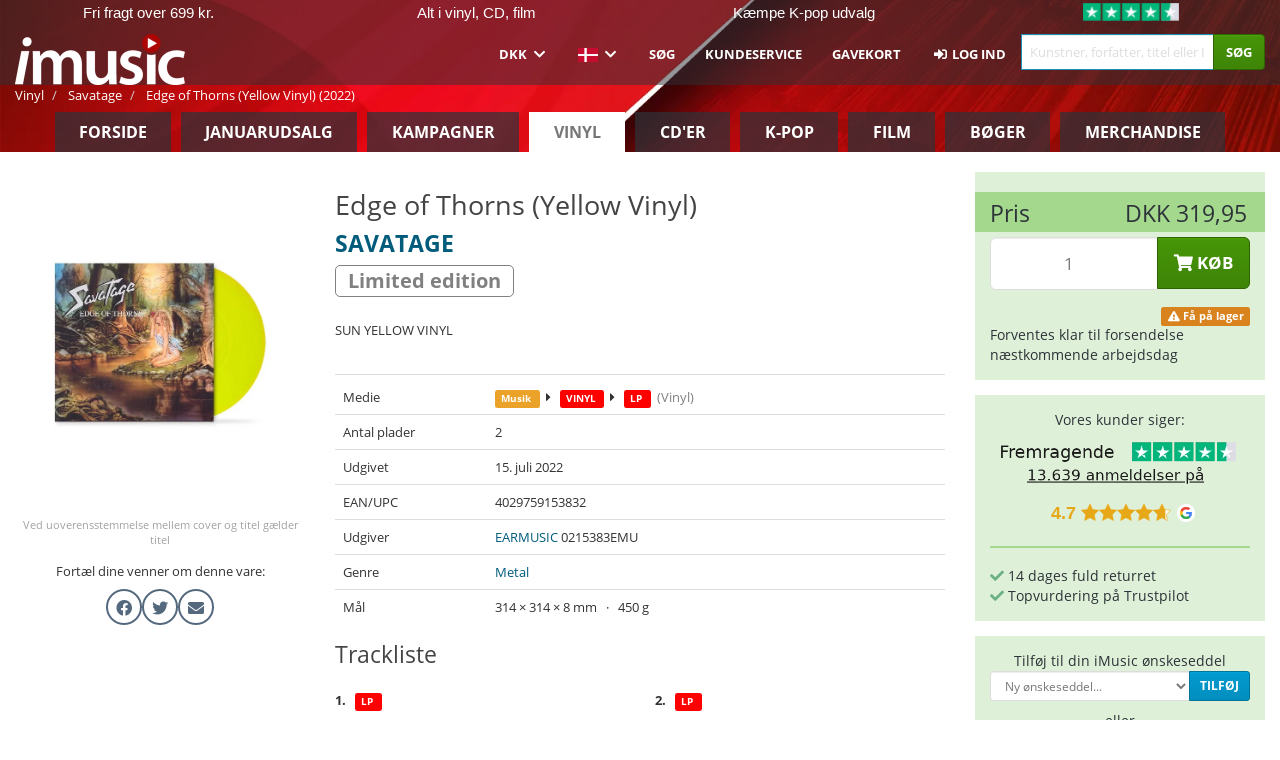

--- FILE ---
content_type: text/html; charset=UTF-8
request_url: https://imusic.dk/music/4029759153832/savatage-2022-edge-of-thorns-yellow-vinyl-lp
body_size: 42224
content:
<!DOCTYPE HTML>
<html lang="da-DK" xmlns="http://www.w3.org/1999/html">
<head>
    <title>Savatage · Edge of Thorns (Yellow Vinyl) (LP) [Limited edition] (2022)</title>
    <meta name="description" content="LP (Vinyl) &quot;Edge of Thorns (Yellow Vinyl)&quot; [Limited edition] af Savatage · 2 enheder.
På engelsk. Genre: Metal. Udgivet 15. jul. 2022.
Vejer 450 g og måler 314 mm x 314 mm x 8 mm."/>
    <meta name="viewport" content="width=device-width, initial-scale=1.0">
    <meta charset="UTF-8">
    <meta http-equiv="X-UA-Compatible" content="IE=edge">
    <meta name="csrf-token" content="jVgp8oO8KXBHPpxd5UkCKinprKVVuoaHd0kWgWTb">
    <link rel="icon" type="image/png" href="/favicon-194x194.png" sizes="194x194">
    <link rel="canonical" href="https://imusic.dk/music/4029759153832/savatage-2022-edge-of-thorns-yellow-vinyl-lp"/>
    <link rel="preload" as="style" href="https://imusic-static.b-cdn.net/build/assets/main-CS3GLKb6.css" /><link rel="stylesheet" href="https://imusic-static.b-cdn.net/build/assets/main-CS3GLKb6.css" />            <link rel="alternate" hreflang="da-DK" href="https://imusic.dk/music/4029759153832/savatage-2022-edge-of-thorns-yellow-vinyl-lp"/>
            <link rel="alternate" hreflang="en-US" href="https://imusic.co/music/4029759153832/savatage-2022-edge-of-thorns-yellow-vinyl-lp"/>
            <link rel="alternate" hreflang="no-NO" href="https://imusic.no/music/4029759153832/savatage-2022-edge-of-thorns-yellow-vinyl-lp"/>
            <link rel="alternate" hreflang="sv-SE" href="https://imusic.se/music/4029759153832/savatage-2022-edge-of-thorns-yellow-vinyl-lp"/>
            <link rel="alternate" hreflang="fi-FI" href="https://imusic.fi/music/4029759153832/savatage-2022-edge-of-thorns-yellow-vinyl-lp"/>
            <link rel="alternate" hreflang="de-DE" href="https://imusic.de/music/4029759153832/savatage-2022-edge-of-thorns-yellow-vinyl-lp"/>
            <link rel="alternate" hreflang="pt-BR" href="https://imusic.br.com/music/4029759153832/savatage-2022-edge-of-thorns-yellow-vinyl-lp"/>
            <link rel="alternate" hreflang="en-GB" href="https://imusic.uk/music/4029759153832/savatage-2022-edge-of-thorns-yellow-vinyl-lp"/>
            <link rel="alternate" hreflang="nl-BE" href="https://imusic.be/music/4029759153832/savatage-2022-edge-of-thorns-yellow-vinyl-lp"/>
            <link rel="alternate" hreflang="nl-NL" href="https://imusic.nl/music/4029759153832/savatage-2022-edge-of-thorns-yellow-vinyl-lp"/>
            <link rel="alternate" hreflang="de-CH" href="https://imusic.ch/music/4029759153832/savatage-2022-edge-of-thorns-yellow-vinyl-lp"/>
            <link rel="alternate" hreflang="es-ES" href="https://imusic.es/music/4029759153832/savatage-2022-edge-of-thorns-yellow-vinyl-lp"/>
            <link rel="alternate" hreflang="pt-PT" href="https://imusic.pt/music/4029759153832/savatage-2022-edge-of-thorns-yellow-vinyl-lp"/>
            <link rel="alternate" hreflang="fr-FR" href="https://imusic.fr/music/4029759153832/savatage-2022-edge-of-thorns-yellow-vinyl-lp"/>
            <link rel="alternate" hreflang="pl-PL" href="https://imusic.pl/music/4029759153832/savatage-2022-edge-of-thorns-yellow-vinyl-lp"/>
            <link rel="alternate" hreflang="en-SG" href="https://imusic.sg/music/4029759153832/savatage-2022-edge-of-thorns-yellow-vinyl-lp"/>
            <link rel="alternate" hreflang="en-AU" href="https://imusic.au/music/4029759153832/savatage-2022-edge-of-thorns-yellow-vinyl-lp"/>
            <link rel="alternate" hreflang="ja-JP" href="https://imusic.jp/music/4029759153832/savatage-2022-edge-of-thorns-yellow-vinyl-lp"/>
            <link rel="alternate" hreflang="en-NZ" href="https://imusic.nz/music/4029759153832/savatage-2022-edge-of-thorns-yellow-vinyl-lp"/>
            <link rel="alternate" hreflang="x-default" href="https://imusic.co/music/4029759153832/savatage-2022-edge-of-thorns-yellow-vinyl-lp"/>
        <script src="https://imusic-static.b-cdn.net/js/jquery.min.js"
            integrity="sha384-sh7LrJKhZVCSiklvQQdFfWqLoA/0X7Ir40zpIu7mrtoMlWbziSZ6MYKpTk5HoFL0" crossorigin="anonymous"></script>
        <script defer src="https://cdnjs.cloudflare.com/ajax/libs/twitter-bootstrap/3.4.1/js/bootstrap.min.js"
            integrity="sha256-nuL8/2cJ5NDSSwnKD8VqreErSWHtnEP9E7AySL+1ev4=" crossorigin="anonymous"></script>
    <script src="https://cdnjs.cloudflare.com/ajax/libs/jquery.form/4.3.0/jquery.form.min.js"
            integrity="sha384-qlmct0AOBiA2VPZkMY3+2WqkHtIQ9lSdAsAn5RUJD/3vA5MKDgSGcdmIv4ycVxyn" crossorigin="anonymous"></script>
    <link rel="preload" as="style" href="https://imusic-static.b-cdn.net/build/assets/app-Dhfpv9kO.css" /><link rel="modulepreload" href="https://imusic-static.b-cdn.net/build/assets/app-7jlHr0ey.js" /><link rel="stylesheet" href="https://imusic-static.b-cdn.net/build/assets/app-Dhfpv9kO.css" /><script type="module" src="https://imusic-static.b-cdn.net/build/assets/app-7jlHr0ey.js"></script>            
            
        <!-- Open Graph / Facebook Meta Tags -->
        <meta property="og:type" content="music.album">
        <meta property="og:url" content="https://imusic.dk/music/4029759153832/savatage-2022-edge-of-thorns-yellow-vinyl-lp">
        <meta property="og:title" content="Savatage · Edge of Thorns (Yellow Vinyl) (LP) [Limited edition] (2022)">
        <meta property="og:description" content="LP (Vinyl) &quot;Edge of Thorns (Yellow Vinyl)&quot; [Limited edition] af Savatage · 2 enheder.
På engelsk. Genre: Metal. Udgivet 15. jul. 2022.
Vejer 450 g og måler 314 mm x 314 mm x 8 mm.">
        <meta property="og:image" content="https://imusic.b-cdn.net/images/item/original/832/4029759153832.jpg?savatage-2022-edge-of-thorns-yellow-vinyl-lp&class=scaled&v=1655803896">
        <meta property="og:image:secure_url" content="https://imusic.b-cdn.net/images/item/original/832/4029759153832.jpg?savatage-2022-edge-of-thorns-yellow-vinyl-lp&class=scaled&v=1655803896">
        <meta property="og:image:width" content="550">
        <meta property="og:image:height" content="545">
        <meta property="og:site_name" content="iMusic">
        <meta property="og:locale" content="da_DK">

                                                    <meta property="product:price:amount" content="319.95">
                <meta property="product:price:currency" content="DKK">
                                        <meta property="product:availability" content="in stock">
                                        <meta property="product:retailer_item_id" content="4029759153832">
                    
        <!-- Twitter Card Meta Tags -->
        <meta name="twitter:card" content="summary_large_image">
        <meta name="twitter:site" content="@imusicdk">
        <meta name="twitter:url" content="https://imusic.dk/music/4029759153832/savatage-2022-edge-of-thorns-yellow-vinyl-lp">
        <meta name="twitter:title" content="Savatage · Edge of Thorns (Yellow Vinyl) (LP) [Limited edition] (2022)">
        <meta name="twitter:description" content="LP (Vinyl) &quot;Edge of Thorns (Yellow Vinyl)&quot; [Limited edition] af Savatage · 2 enheder.
På engelsk. Genre: Metal. Udgivet 15. jul. 2022.
Vejer 450 g og måler 314 mm x 314 mm x 8 mm.">
        <meta name="twitter:image" content="https://imusic.b-cdn.net/images/item/original/832/4029759153832.jpg?savatage-2022-edge-of-thorns-yellow-vinyl-lp&class=scaled&v=1655803896">

                                    <meta property="music:musician" content="Savatage">
                                        <meta property="music:release_date" content="2022">
                        
    
    <script>
        if (/MSIE \d|Trident.*rv:/.test(navigator.userAgent)) {
            window.location = 'microsoft-edge:' + window.location;
            setTimeout(function () {
                window.location = 'https://go.microsoft.com/fwlink/?linkid=2135547';
            }, 1)
        }
    </script>

            <link rel="preload" as="style" href="https://imusic-static.b-cdn.net/build/assets/cc-DRDZlMXm.css" /><link rel="modulepreload" href="https://imusic-static.b-cdn.net/build/assets/cc-D4fqQRMT.js" /><link rel="stylesheet" href="https://imusic-static.b-cdn.net/build/assets/cc-DRDZlMXm.css" /><script type="module" src="https://imusic-static.b-cdn.net/build/assets/cc-D4fqQRMT.js"></script>    
                                        
<!-- Bing Analytics -->
<script type="text/plain" data-category="analytics" data-service="Bing Analytics">
         (function(w,d,t,r,u)
  {
    var f,n,i;
    w[u]=w[u]||[],f=function()
    {
      var o={ti:"5649144", enableAutoSpaTracking: true};
      o.q=w[u],w[u]=new UET(o),w[u].push("pageLoad")
    },
    n=d.createElement(t),n.src=r,n.async=1,n.onload=n.onreadystatechange=function()
    {
      var s=this.readyState;
      s&&s!=="loaded"&&s!=="complete"||(f(),n.onload=n.onreadystatechange=null)
    },
    i=d.getElementsByTagName(t)[0],i.parentNode.insertBefore(n,i)
  })
  (window,document,"script","//bat.bing.com/bat.js","uetq");
    window.uetq = window.uetq || [];
    window.uetq.push("config", "tcf", { "enabled" : true });
  if(! window.cookieConsent) {
                    window.uetq.push("consent", "default", {
                        ad_storage: "denied",
                        ad_user_data: "denied",
                        ad_personalization: "denied",
                        personalization_storage: "denied",
                        functionality_storage: "denied",
                        security_storage: "denied",
                        analytics_storage: "denied",
                    });
                }window.addEventListener("cc:onConsent", ({detail}) => {
                    var consent = window.cookieConsent.acceptedService("Bing Analytics", "analytics") ? "granted" : "denied";
                    window.uetq.push("consent", "update", {
                        ad_storage: consent,
                        ad_user_data: consent,
                        ad_personalization: consent,
                        personalization_storage: consent,
                        functionality_storage: consent,
                        security_storage: consent,
                        analytics_storage: consent,
                    });
                });

</script>                                                
<!-- Facebook Pixel -->
<script type="text/plain" data-category="analytics" data-service="Facebook">
    !function (f, b, e, v, n, t, s) {
        if (f.fbq) return;
        n = f.fbq = function () {
            n.callMethod ?
                n.callMethod.apply(n, arguments) : n.queue.push(arguments)
        };
        if (!f._fbq) f._fbq = n;
        n.push = n;
        n.loaded = !0;
        n.version = '2.0';
        n.queue = [];
        t = b.createElement(e);
        t.async = !0;
        t.src = v;
        s = b.getElementsByTagName(e)[0];
        s.parentNode.insertBefore(t, s)
    }(window, document, 'script', 'https://connect.facebook.net/en_US/fbevents.js');
    fbq("init", "1633993483617522");


</script>
<noscript><img height="1" width="1" style="display:none" src="https://www.facebook.com/tr?id=1633993483617522&ev=PageView&noscript=1"/></noscript>                                                
<!-- Tiktok Pixel -->
<script type="text/plain" data-category="analytics" data-service="Tiktok">
!function (w, d, t) {
    w.TiktokAnalyticsObject=t;var ttq=w[t]=w[t]||[];ttq.methods=["page","track","identify","instances","debug","on","off","once","ready","alias","group","enableCookie","disableCookie"],ttq.setAndDefer=function(t,e){t[e]=function(){t.push([e].concat(Array.prototype.slice.call(arguments,0)))}};for(var i=0;i<ttq.methods.length;i++)ttq.setAndDefer(ttq,ttq.methods[i]);ttq.instance=function(t){for(var e=ttq._i[t]||[],n=0;n<ttq.methods.length;n++)ttq.setAndDefer(e,ttq.methods[n]);return e},ttq.load=function(e,n){var i="https://analytics.tiktok.com/i18n/pixel/events.js";ttq._i=ttq._i||{},ttq._i[e]=[],ttq._i[e]._u=i,ttq._t=ttq._t||{},ttq._t[e]=+new Date,ttq._o=ttq._o||{},ttq._o[e]=n||{};var o=document.createElement("script");o.type="text/javascript",o.async=!0,o.src=i+"?sdkid="+e+"&lib="+t;var a=document.getElementsByTagName("script")[0];a.parentNode.insertBefore(o,a)};
    ttq.load('CB1D583C77U7034R0P1G');

}(window, document, 'ttq');</script>                                                
<!-- Google Analytics -->
<script type="text/javascript" data-category="analytics" data-service="Google Analytics" async src="https://www.googletagmanager.com/gtag/js?id=G-GBHJTFRGFJ"></script>
<script type="text/javascript" data-category="analytics" data-service="Google Analytics">
window.dataLayer = window.dataLayer || [];
function gtag() { dataLayer.push(arguments); }if(! window.cookieConsent) {
                    gtag("consent", "default", {
                        ad_storage: "denied",
                        ad_user_data: "denied",
                        ad_personalization: "denied",
                        personalization_storage: "denied",
                        functionality_storage: "denied",
                        security_storage: "denied",
                        analytics_storage: "denied",
                    });
                }window.addEventListener("cc:onConsent", ({detail}) => {
                    var consent = window.cookieConsent.acceptedService("Google Analytics", "analytics") ? "granted" : "denied";
                    gtag("consent", "update", {
                        ad_storage: consent,
                        ad_user_data: consent,
                        ad_personalization: consent,
                        personalization_storage: consent,
                        functionality_storage: consent,
                        security_storage: consent,
                        analytics_storage: consent,
                    }); gtag("js", new Date()); gtag("config", "G-GBHJTFRGFJ", {"anonymize_ip":true});
gtag("config", "AW-1070831707", {"anonymize_ip":true,"send_page_view":false});
});

</script>                                                
<!-- Go Wish -->

            <script type='text/plain' data-category='analytics' data-service='Ønskeskyen' src='https://tag.heylink.com/fb18c1af-f8b5-4c5e-87d1-03ed13b79b27/script.js' defer></script>
            <script type='text/plain' src='https://storage.googleapis.com/gowish-button-prod/js/gowish-iframe.js' data-category='analytics' data-service='Ønskeskyen' data-use-btn='true' id='gowish-iframescript' defer='true'></script>
            <link rel='stylesheet' href='https://storage.googleapis.com/gowish-button-prod/css/gowish-iframe.css'>
            <script type='text/plain' data-category='analytics' data-service='ØnskeSkyen'>
        

</script>                                                
<!-- Reddit -->
<script type='text/plain' data-category='analytics' data-service='Reddit'>
!function(w,d){if(!w.rdt){var p=w.rdt=function(){p.sendEvent?p.sendEvent.apply(p,arguments):p.callQueue.push(arguments)};p.callQueue=[];var t=d.createElement('script');t.src='https://www.redditstatic.com/ads/pixel.js',t.async=!0;var s=d.getElementsByTagName('script')[0];s.parentNode.insertBefore(t,s)}}(window,document);rdt('init','a2_edj3et5f8jg9', {'useDecimalCurrencyValues':true,'email':'','externalId':''});rdt('track', 'PageVisit');

</script>                                            </head>
<body class="white-background">
<div class="container-fluid pagetop relative ">
            <div style="position: absolute; top: 0; bottom: 0; right: 0; left: 0; width: 100%; height: 100%; z-index: -1;">
            <img alt='Hero banner' loading='lazy' decoding='async' style='height: 100%; width: 100%; object-fit: cover; display: block;' srcset='https://imusic-static.b-cdn.net/storage/banners/vinyl/hero.vn.red.png?t=1655715352 640w, https://imusic-static.b-cdn.net/storage/banners/vinyl/hero.vn.red.png?t=1655715352 1024w' sizes='(max-width: 770px) 640px, 771px' src='https://imusic-static.b-cdn.net/storage/banners/vinyl/hero.vn.red.png?t=1655715352'>        </div>
        <nav class="row navbar navbar-default navbar-fixed-top hidden-print light" id="navbar-background"
         style="height: 85px"
         role="navigation">
                    <div class="top-banner" id="top-banner">
                <div class="messages">
                                    <span class="banner-phrase">Fri fragt over 699 kr.</span>
                                    <span class="banner-phrase">Alt i vinyl, CD, film</span>
                                    <span class="banner-phrase">Kæmpe K-pop udvalg</span>
                                    <span class="banner-phrase">7+ mio. varer</span>
                                    <span class="banner-phrase">500.000+ kunder</span>
                                </div>
                <div class="tp">
                    <a href="https://dk.trustpilot.com/review/www.imusic.dk" target="_blank">
                    <img loading="lazy" decoding="async" src="https://imusic-static.b-cdn.net/storage/trustpilot/small.png" style="width: auto; max-height: 18px; max-width: 250px; vertical-align: bottom;"
                         alt="Topvurdering på Trustpilot baseret på tusinder af anmeldelser."/>
                    </a>
                </div>
            </div>
        
        <div class="container-fluid">
            <div class="navbar-header flex justify-between items-center">
                <div class="flex align-items-center">
                    <button type="button" class="navbar-toggle" id="navbar-menu-toggle" data-toggle="collapse" data-target="#top-navbar" style="float: none; margin-right: 5px;">
                        <span class="sr-only">Toggle navigation</span>
                        <span class="icon-bar"></span>
                        <span class="icon-bar"></span>
                        <span class="icon-bar" style="width: 12px;"></span>
                    </button>

                    <a href="/">
                        <div id="logo" style="background-image: url(https://imusic-static.b-cdn.net/images/logo.png)"></div>
                    </a>
                </div>

                <div class="flex align-items-center gap-2">
                    <button type="button" class="navbar-toggle search" data-toggle="collapse" data-target="#top-navbar-search">
                        <span class="fa fa-search"></span>
                    </button>

                    <button type="button" class="navbar-toggle">
                        <a href="/page/customer">
                            <span class="fa fa-user text-white"></span>
                        </a>
                    </button>

                    
                                    </div>
            </div>

            <div class="collapse navbar-collapse" id="top-navbar-search" aria-expanded="false" style="height: 1px">
                <form action="/vinyl/search" role="search" class="visible-xs visible-sm hidden-print mt-4">
                    <div class="form-group mb-0">
                        <div class="input-group">
                            <input type="text" class="form-control" value=""
                                id="mainsearch3" name="query" placeholder="Kunstner, forfatter, titel eller ISBN..."
                            >
                            <div class="input-group-btn">
                                <button class="btn btn-success" type="submit">Søg</button>
                            </div>
                        </div>
                    </div>
                </form>
            </div>

            <div class="collapse navbar-collapse" id="top-navbar" aria-expanded="false" style="height: 1px">
                <ul class="nav navbar-nav navbar-right" id="menu">
                    <li class="dropdown visible-xs">
                        <a href="#" class="dropdown-toggle" data-toggle="dropdown" onclick="return false" role="button"
                           aria-haspopup="true" aria-expanded="false">
                            <span class="lang-flag">Kategorier</span>
                            <span class="fa fa-chevron-down"></span>
                        </a>
                        <ul class="dropdown-menu" role="menu">
                                                            <li>
                                    <a href="/">
                                        Forside                                    </a>
                                </li>
                                                            <li>
                                    <a href="/januarysale">
                                        Januarudsalg                                    </a>
                                </li>
                                                            <li>
                                    <a href="/campaigns">
                                        Kampagner                                    </a>
                                </li>
                                                            <li>
                                    <a href="/vinyl">
                                        Vinyl                                    </a>
                                </li>
                                                            <li>
                                    <a href="/music">
                                        CD'er                                    </a>
                                </li>
                                                            <li>
                                    <a href="/kpop">
                                        K-pop                                    </a>
                                </li>
                                                            <li>
                                    <a href="/movies">
                                        Film                                    </a>
                                </li>
                                                            <li>
                                    <a href="/books">
                                        Bøger                                    </a>
                                </li>
                                                            <li>
                                    <a href="/merchandise">
                                        Merchandise                                    </a>
                                </li>
                                                    </ul>
                    </li>
                                        <li class="dropdown btn-group">
                        <a href="#" class="dropdown-toggle" data-toggle="dropdown" onclick="return false" role="button"
                           aria-haspopup="true" aria-expanded="false">
                            DKK                            <span class="fa fa-chevron-down"></span>
                        </a>
                        <ul class="dropdown-menu" role="menu" id="currency-dropdown">
                                                            <li>
                                    <a role="menuitemradio"
                                       onclick="location.search = 'changeCurrency=AUD'">
                                        AUD &nbsp;
                                        <span class="text-muted pr-4">(Australian Dollars)</span>
                                                                                    <span class="pull-right">A$</span>
                                                                            </a>
                                </li>
                                                            <li>
                                    <a role="menuitemradio"
                                       onclick="location.search = 'changeCurrency=BRL'">
                                        BRL &nbsp;
                                        <span class="text-muted pr-4">(Brazilian real)</span>
                                                                                    <span class="pull-right">R$</span>
                                                                            </a>
                                </li>
                                                            <li>
                                    <a role="menuitemradio"
                                       onclick="location.search = 'changeCurrency=CAD'">
                                        CAD &nbsp;
                                        <span class="text-muted pr-4">(Canadian Dollars)</span>
                                                                                    <span class="pull-right">CA$</span>
                                                                            </a>
                                </li>
                                                            <li>
                                    <a role="menuitemradio"
                                       onclick="location.search = 'changeCurrency=CHF'">
                                        CHF &nbsp;
                                        <span class="text-muted pr-4">(Swiss francs)</span>
                                                                                    <span class="pull-right">SFr.</span>
                                                                            </a>
                                </li>
                                                            <li>
                                    <a role="menuitemradio"
                                       onclick="location.search = 'changeCurrency=CNY'">
                                        CNY &nbsp;
                                        <span class="text-muted pr-4">(Chinese yuan)</span>
                                                                                    <span class="pull-right">元</span>
                                                                            </a>
                                </li>
                                                            <li>
                                    <a role="menuitemradio"
                                       onclick="location.search = 'changeCurrency=CZK'">
                                        CZK &nbsp;
                                        <span class="text-muted pr-4">(Czech koruny)</span>
                                                                                    <span class="pull-right">Kč</span>
                                                                            </a>
                                </li>
                                                            <li>
                                    <a role="menuitemradio"
                                       onclick="location.search = 'changeCurrency=DKK'">
                                        DKK &nbsp;
                                        <span class="text-muted pr-4">(Danske kroner)</span>
                                                                            </a>
                                </li>
                                                            <li>
                                    <a role="menuitemradio"
                                       onclick="location.search = 'changeCurrency=EUR'">
                                        EUR &nbsp;
                                        <span class="text-muted pr-4">(Euro)</span>
                                                                                    <span class="pull-right">€</span>
                                                                            </a>
                                </li>
                                                            <li>
                                    <a role="menuitemradio"
                                       onclick="location.search = 'changeCurrency=GBP'">
                                        GBP &nbsp;
                                        <span class="text-muted pr-4">(Pounds Sterling)</span>
                                                                                    <span class="pull-right">£</span>
                                                                            </a>
                                </li>
                                                            <li>
                                    <a role="menuitemradio"
                                       onclick="location.search = 'changeCurrency=HKD'">
                                        HKD &nbsp;
                                        <span class="text-muted pr-4">(Hong Kong dollars)</span>
                                                                                    <span class="pull-right">HK$</span>
                                                                            </a>
                                </li>
                                                            <li>
                                    <a role="menuitemradio"
                                       onclick="location.search = 'changeCurrency=HUF'">
                                        HUF &nbsp;
                                        <span class="text-muted pr-4">(Hungarian forints)</span>
                                                                                    <span class="pull-right">Ft</span>
                                                                            </a>
                                </li>
                                                            <li>
                                    <a role="menuitemradio"
                                       onclick="location.search = 'changeCurrency=ILS'">
                                        ILS &nbsp;
                                        <span class="text-muted pr-4">(Israeli shekel)</span>
                                                                                    <span class="pull-right">₪</span>
                                                                            </a>
                                </li>
                                                            <li>
                                    <a role="menuitemradio"
                                       onclick="location.search = 'changeCurrency=ISK'">
                                        ISK &nbsp;
                                        <span class="text-muted pr-4">(Icelandic kronur)</span>
                                                                                    <span class="pull-right">Íkr</span>
                                                                            </a>
                                </li>
                                                            <li>
                                    <a role="menuitemradio"
                                       onclick="location.search = 'changeCurrency=JPY'">
                                        JPY &nbsp;
                                        <span class="text-muted pr-4">(Japanese yen)</span>
                                                                                    <span class="pull-right">¥</span>
                                                                            </a>
                                </li>
                                                            <li>
                                    <a role="menuitemradio"
                                       onclick="location.search = 'changeCurrency=KRW'">
                                        KRW &nbsp;
                                        <span class="text-muted pr-4">(South Korean won)</span>
                                                                                    <span class="pull-right">₩</span>
                                                                            </a>
                                </li>
                                                            <li>
                                    <a role="menuitemradio"
                                       onclick="location.search = 'changeCurrency=MXN'">
                                        MXN &nbsp;
                                        <span class="text-muted pr-4">(Mexican peso)</span>
                                                                                    <span class="pull-right">Mex$</span>
                                                                            </a>
                                </li>
                                                            <li>
                                    <a role="menuitemradio"
                                       onclick="location.search = 'changeCurrency=NOK'">
                                        NOK &nbsp;
                                        <span class="text-muted pr-4">(Norwegian kroner)</span>
                                                                                    <span class="pull-right">NOK</span>
                                                                            </a>
                                </li>
                                                            <li>
                                    <a role="menuitemradio"
                                       onclick="location.search = 'changeCurrency=NZD'">
                                        NZD &nbsp;
                                        <span class="text-muted pr-4">(New Zealand dollars)</span>
                                                                                    <span class="pull-right">NZ$</span>
                                                                            </a>
                                </li>
                                                            <li>
                                    <a role="menuitemradio"
                                       onclick="location.search = 'changeCurrency=PLN'">
                                        PLN &nbsp;
                                        <span class="text-muted pr-4">(Polish złotys)</span>
                                                                                    <span class="pull-right">zł</span>
                                                                            </a>
                                </li>
                                                            <li>
                                    <a role="menuitemradio"
                                       onclick="location.search = 'changeCurrency=SEK'">
                                        SEK &nbsp;
                                        <span class="text-muted pr-4">(Svenske kroner)</span>
                                                                                    <span class="pull-right">SEK</span>
                                                                            </a>
                                </li>
                                                            <li>
                                    <a role="menuitemradio"
                                       onclick="location.search = 'changeCurrency=SGD'">
                                        SGD &nbsp;
                                        <span class="text-muted pr-4">(Singapore dollars)</span>
                                                                                    <span class="pull-right">S$</span>
                                                                            </a>
                                </li>
                                                            <li>
                                    <a role="menuitemradio"
                                       onclick="location.search = 'changeCurrency=TRY'">
                                        TRY &nbsp;
                                        <span class="text-muted pr-4">(Turkish lira)</span>
                                                                                    <span class="pull-right">₺</span>
                                                                            </a>
                                </li>
                                                            <li>
                                    <a role="menuitemradio"
                                       onclick="location.search = 'changeCurrency=USD'">
                                        USD &nbsp;
                                        <span class="text-muted pr-4">(Dollars)</span>
                                                                                    <span class="pull-right">$</span>
                                                                            </a>
                                </li>
                                                            <li>
                                    <a role="menuitemradio"
                                       onclick="location.search = 'changeCurrency=ZAR'">
                                        ZAR &nbsp;
                                        <span class="text-muted pr-4">(South African rand)</span>
                                                                                    <span class="pull-right">R</span>
                                                                            </a>
                                </li>
                                                    </ul>
                    </li>
                    <li class="dropdown">
                        <a href="#" class="dropdown-toggle" data-toggle="dropdown" onclick="return false" role="button"
                           aria-haspopup="true" aria-expanded="false">
                            <span class="lang-flag"><img src="https://imusic-static.b-cdn.net/images/langs/da.png" height="14" title="dansk" alt="da"></img></span>
                            <span class="fa fa-chevron-down"></span>
                        </a>
                        <ul class="dropdown-menu" role="menu">
                                                            <li><a role="menuitemradio"  rel="alternate" href="https://imusic.dk/music/4029759153832/savatage-2022-edge-of-thorns-yellow-vinyl-lp" hreflang="da-DK"><span class="lang-flag"><img src="https://imusic-static.b-cdn.net/images/flags/dk.png" height="14" title="DK" alt="DK"></img></span> <span class="lang-text">Dansk</span></a></li>
                                                            <li><a role="menuitemradio"  rel="alternate" href="https://imusic.de/music/4029759153832/savatage-2022-edge-of-thorns-yellow-vinyl-lp" hreflang="de-DE"><span class="lang-flag"><img src="https://imusic-static.b-cdn.net/images/flags/de.png" height="14" title="DE" alt="DE"></img></span> <span class="lang-text">Deutsch</span></a></li>
                                                            <li><a role="menuitemradio"  rel="alternate" href="https://imusic.ch/music/4029759153832/savatage-2022-edge-of-thorns-yellow-vinyl-lp" hreflang="de-CH"><span class="lang-flag"><img src="https://imusic-static.b-cdn.net/images/flags/ch.png" height="14" title="CH" alt="CH"></img></span> <span class="lang-text">Deutsch (Switzerland)</span></a></li>
                                                            <li><a role="menuitemradio"  rel="alternate" href="https://imusic.co/music/4029759153832/savatage-2022-edge-of-thorns-yellow-vinyl-lp" hreflang="en-US"><span class="lang-flag"><img src="https://imusic-static.b-cdn.net/images/flags/us.png" height="14" title="US" alt="US"></img></span> <span class="lang-text">English</span></a></li>
                                                            <li><a role="menuitemradio"  rel="alternate" href="https://imusic.au/music/4029759153832/savatage-2022-edge-of-thorns-yellow-vinyl-lp" hreflang="en-AU"><span class="lang-flag"><img src="https://imusic-static.b-cdn.net/images/flags/au.png" height="14" title="AU" alt="AU"></img></span> <span class="lang-text">English (Australia)</span></a></li>
                                                            <li><a role="menuitemradio"  rel="alternate" href="https://imusic.nz/music/4029759153832/savatage-2022-edge-of-thorns-yellow-vinyl-lp" hreflang="en-NZ"><span class="lang-flag"><img src="https://imusic-static.b-cdn.net/images/flags/nz.png" height="14" title="NZ" alt="NZ"></img></span> <span class="lang-text">English (New Zealand)</span></a></li>
                                                            <li><a role="menuitemradio"  rel="alternate" href="https://imusic.sg/music/4029759153832/savatage-2022-edge-of-thorns-yellow-vinyl-lp" hreflang="en-SG"><span class="lang-flag"><img src="https://imusic-static.b-cdn.net/images/flags/sg.png" height="14" title="SG" alt="SG"></img></span> <span class="lang-text">English (Singapore)</span></a></li>
                                                            <li><a role="menuitemradio"  rel="alternate" href="https://imusic.uk/music/4029759153832/savatage-2022-edge-of-thorns-yellow-vinyl-lp" hreflang="en-GB"><span class="lang-flag"><img src="https://imusic-static.b-cdn.net/images/flags/gb.png" height="14" title="GB" alt="GB"></img></span> <span class="lang-text">English (United Kingdom)</span></a></li>
                                                            <li><a role="menuitemradio"  rel="alternate" href="https://imusic.es/music/4029759153832/savatage-2022-edge-of-thorns-yellow-vinyl-lp" hreflang="es-ES"><span class="lang-flag"><img src="https://imusic-static.b-cdn.net/images/flags/es.png" height="14" title="ES" alt="ES"></img></span> <span class="lang-text">Español</span></a></li>
                                                            <li><a role="menuitemradio"  rel="alternate" href="https://imusic.fr/music/4029759153832/savatage-2022-edge-of-thorns-yellow-vinyl-lp" hreflang="fr-FR"><span class="lang-flag"><img src="https://imusic-static.b-cdn.net/images/flags/fr.png" height="14" title="FR" alt="FR"></img></span> <span class="lang-text">Français</span></a></li>
                                                            <li><a role="menuitemradio"  rel="alternate" href="https://imusic.nl/music/4029759153832/savatage-2022-edge-of-thorns-yellow-vinyl-lp" hreflang="nl-NL"><span class="lang-flag"><img src="https://imusic-static.b-cdn.net/images/flags/nl.png" height="14" title="NL" alt="NL"></img></span> <span class="lang-text">Nederlands</span></a></li>
                                                            <li><a role="menuitemradio"  rel="alternate" href="https://imusic.no/music/4029759153832/savatage-2022-edge-of-thorns-yellow-vinyl-lp" hreflang="no-NO"><span class="lang-flag"><img src="https://imusic-static.b-cdn.net/images/flags/no.png" height="14" title="NO" alt="NO"></img></span> <span class="lang-text">Norsk</span></a></li>
                                                            <li><a role="menuitemradio"  rel="alternate" href="https://imusic.pl/music/4029759153832/savatage-2022-edge-of-thorns-yellow-vinyl-lp" hreflang="pl-PL"><span class="lang-flag"><img src="https://imusic-static.b-cdn.net/images/flags/pl.png" height="14" title="PL" alt="PL"></img></span> <span class="lang-text">Polski</span></a></li>
                                                            <li><a role="menuitemradio"  rel="alternate" href="https://imusic.pt/music/4029759153832/savatage-2022-edge-of-thorns-yellow-vinyl-lp" hreflang="pt-PT"><span class="lang-flag"><img src="https://imusic-static.b-cdn.net/images/flags/pt.png" height="14" title="PT" alt="PT"></img></span> <span class="lang-text">Português</span></a></li>
                                                            <li><a role="menuitemradio"  rel="alternate" href="https://imusic.br.com/music/4029759153832/savatage-2022-edge-of-thorns-yellow-vinyl-lp" hreflang="pt-BR"><span class="lang-flag"><img src="https://imusic-static.b-cdn.net/images/flags/br.png" height="14" title="BR" alt="BR"></img></span> <span class="lang-text">Português do Brasil</span></a></li>
                                                            <li><a role="menuitemradio"  rel="alternate" href="https://imusic.fi/music/4029759153832/savatage-2022-edge-of-thorns-yellow-vinyl-lp" hreflang="fi-FI"><span class="lang-flag"><img src="https://imusic-static.b-cdn.net/images/flags/fi.png" height="14" title="FI" alt="FI"></img></span> <span class="lang-text">Suomi</span></a></li>
                                                            <li><a role="menuitemradio"  rel="alternate" href="https://imusic.se/music/4029759153832/savatage-2022-edge-of-thorns-yellow-vinyl-lp" hreflang="sv-SE"><span class="lang-flag"><img src="https://imusic-static.b-cdn.net/images/flags/se.png" height="14" title="SE" alt="SE"></img></span> <span class="lang-text">Svenska</span></a></li>
                                                            <li><a role="menuitemradio"  rel="alternate" href="https://imusic.be/music/4029759153832/savatage-2022-edge-of-thorns-yellow-vinyl-lp" hreflang="nl-BE"><span class="lang-flag"><img src="https://imusic-static.b-cdn.net/images/flags/be.png" height="14" title="BE" alt="BE"></img></span> <span class="lang-text">Vlaamse (Belgium)</span></a></li>
                                                            <li><a role="menuitemradio"  rel="alternate" href="https://imusic.jp/music/4029759153832/savatage-2022-edge-of-thorns-yellow-vinyl-lp" hreflang="ja-JP"><span class="lang-flag"><img src="https://imusic-static.b-cdn.net/images/flags/jp.png" height="14" title="JP" alt="JP"></img></span> <span class="lang-text">日本語</span></a></li>
                                                    </ul>
                    </li>
                                            <li class="dropdown">
            <a href="/page/search" class="hidden-xs hidden-sm" role="button" aria-haspopup="true" aria-expanded="false">Søg</a>
        <a href="#" class="hidden-md hidden-lg dropdown-toggle" data-toggle="dropdown" onclick="return false" role="button" aria-haspopup="true" aria-expanded="false">Søg</a>
        <ul class="dropdown-menu multi-level" role="menu">
            <li class="hidden-md hidden-lg">
                <a href="/page/search" role="menuitem"><span class="fa fa-search"> </span>&nbsp;Søg</a>            </li>
                                                        <li class="">
                    
                                          <a class="inline-block" href="/page/search?advanced=1" role="menuitem"><span class="fa fa-search-plus"> </span>&nbsp;Avanceret søgning</a>                    
                                    </li>
                    </ul>
    </li>

                                            <li class="dropdown">
            <a href="/page/contact" class="hidden-xs hidden-sm" role="button" aria-haspopup="true" aria-expanded="false">Kundeservice</a>
        <a href="#" class="hidden-md hidden-lg dropdown-toggle" data-toggle="dropdown" onclick="return false" role="button" aria-haspopup="true" aria-expanded="false">Kundeservice</a>
        <ul class="dropdown-menu multi-level" role="menu">
            <li class="hidden-md hidden-lg">
                <a href="/page/contact" role="menuitem">Kundeservice</a>            </li>
                                                        <li class="">
                    
                                          <a class="inline-block" href="/exposure/6488/vigtig-info-i-forbindelse-med-julen" role="menuitem"><span class="fa fa-tree"> </span>&nbsp;Juleinfo</a>                    
                                    </li>
                                            <li class="">
                    
                                          <a class="inline-block" href="/page/faq" role="menuitem">Spørgsmål & Svar</a>                    
                                    </li>
                                            <li class="">
                    
                                          <a class="inline-block" href="/exposure/10037/vinyl-faq" role="menuitem">Vinyl FAQ</a>                    
                                    </li>
                                            <li class="">
                    
                                          <a class="inline-block" href="/page/contact" role="menuitem">Kontakt</a>                    
                                    </li>
                    </ul>
    </li>

                                            <li class="dropdown">
      <a href="/giftcard" role="menuitem">Gavekort</a>    </li>

                                            <li class="dropdown">
      <a href="/page/login" role="menuitem"><span class="fa fa-sign-in-alt"> </span>&nbsp;Log ind</a>    </li>

                                                                <li class="visible-md visible-lg">
                            <div id="searchbar">
                                <form action="/vinyl/search">
                                    <div class="input-group search-form-group">
                                        <input type="text" class="form-control typeahead" id="mainsearch" name="query"
                                               value=""
                                               placeholder="Kunstner, forfatter, titel eller ISBN..." autocomplete="off" accesskey="f"/>
                                        <span class="input-group-btn">
                                            <button class="btn btn-success" type="submit">Søg</button>
                                        </span>
                                    </div>
                                </form>
                            </div>
                        </li>
                    
                    
<li class="dropdown cart  hidden-xs">
    </li>                    
<li class="hidden-xs cart-btn">
    </li>                </ul>
            </div>
        </div>
    </nav>

    <div id="breadcrumb" class="row breadcrumb-container hidden-print" style="margin-top: 78px">
        <ol class="breadcrumb light" itemscope itemtype="https://schema.org/BreadcrumbList">
                                        <li itemprop="itemListElement" itemscope itemtype="https://schema.org/ListItem">
                    <a itemprop="item" itemtype="https://schema.org/Thing" href="/vinyl">
                        <span itemprop="name">Vinyl</span>
                    </a>
                    <meta itemprop="position" content="1"/>
                </li>
                            <li itemprop="itemListElement" itemscope itemtype="https://schema.org/ListItem">
                    <a itemprop="item" itemtype="https://schema.org/Thing" href="/artist/Savatage">
                        <span itemprop="name">Savatage</span>
                    </a>
                    <meta itemprop="position" content="2"/>
                </li>
                            <li itemprop="itemListElement" itemscope itemtype="https://schema.org/ListItem">
                    <a itemprop="item" itemtype="https://schema.org/Thing" href="/music/4029759153832/savatage-2022-edge-of-thorns-yellow-vinyl-lp">
                        <span itemprop="name">Edge of Thorns (Yellow Vinyl) (2022)</span>
                    </a>
                    <meta itemprop="position" content="3"/>
                </li>
                                </ol>
    </div>

    <div class="row row-centered hidden-print">
        <div class="col-centered col-sm-10 col-xs-12" id="messages">
                    </div>
    </div>


        
    <div id="tabs" class="row hidden-print">
        <div class="container">
            <div class="row">
                                <ul class="nav nav-tabs nav-justified hidden-xs hidden-sm">
                                            <li class="overhead-size "
                            style="font-size: calc(100vw / (9 * 9))">
                            <a href="/"
                               style="padding: calc(100vw / (9 * 16))">
                                Forside                            </a>
                        </li>
                                            <li class="overhead-size "
                            style="font-size: calc(100vw / (9 * 9))">
                            <a href="/januarysale"
                               style="padding: calc(100vw / (9 * 16))">
                                Januarudsalg                            </a>
                        </li>
                                            <li class="overhead-size "
                            style="font-size: calc(100vw / (9 * 9))">
                            <a href="/campaigns"
                               style="padding: calc(100vw / (9 * 16))">
                                Kampagner                            </a>
                        </li>
                                            <li class="overhead-size active"
                            style="font-size: calc(100vw / (9 * 9))">
                            <a href="/vinyl"
                               style="padding: calc(100vw / (9 * 16))">
                                Vinyl                            </a>
                        </li>
                                            <li class="overhead-size "
                            style="font-size: calc(100vw / (9 * 9))">
                            <a href="/music"
                               style="padding: calc(100vw / (9 * 16))">
                                CD'er                            </a>
                        </li>
                                            <li class="overhead-size "
                            style="font-size: calc(100vw / (9 * 9))">
                            <a href="/kpop"
                               style="padding: calc(100vw / (9 * 16))">
                                K-pop                            </a>
                        </li>
                                            <li class="overhead-size "
                            style="font-size: calc(100vw / (9 * 9))">
                            <a href="/movies"
                               style="padding: calc(100vw / (9 * 16))">
                                Film                            </a>
                        </li>
                                            <li class="overhead-size "
                            style="font-size: calc(100vw / (9 * 9))">
                            <a href="/books"
                               style="padding: calc(100vw / (9 * 16))">
                                Bøger                            </a>
                        </li>
                                            <li class="overhead-size "
                            style="font-size: calc(100vw / (9 * 9))">
                            <a href="/merchandise"
                               style="padding: calc(100vw / (9 * 16))">
                                Merchandise                            </a>
                        </li>
                                    </ul>
            </div>
        </div>
    </div>

            <form action="/vinyl/search" role="search"
              class="visible-xs visible-sm hidden-print">
            <div class="form-group">
                <div class="input-group">
                    <div class="input-group-btn">
                        <button type="button" class="btn btn-default dropdown-toggle" data-toggle="dropdown">
                            Vinyl <span class="caret"></span>
                        </button>
                        <ul class="dropdown-menu">
                                                            <li><a href="/">Forside</a></li>
                                                            <li><a href="/januarysale">Januarudsalg</a></li>
                                                            <li><a href="/campaigns">Kampagner</a></li>
                                                            <li><a href="/vinyl">Vinyl</a></li>
                                                            <li><a href="/music">CD'er</a></li>
                                                            <li><a href="/kpop">K-pop</a></li>
                                                            <li><a href="/movies">Film</a></li>
                                                            <li><a href="/books">Bøger</a></li>
                                                            <li><a href="/merchandise">Merchandise</a></li>
                                                    </ul>
                    </div>
                    <input type="text" class="form-control" value=""
                           id="mainsearch2" name="query" placeholder="Kunstner, forfatter, titel eller ISBN...">
                    <div class="input-group-btn">
                        <button class="btn btn-success" type="submit">Søg</button>
                    </div>

                </div>
            </div>
        </form>
    </div>

<div class="white-background">
    <div class="container-fluid " id="content">
                    <link rel="preload" as="style" href="https://imusic-static.b-cdn.net/build/assets/item-Ce1H3Bte.css" /><link rel="modulepreload" href="https://imusic-static.b-cdn.net/build/assets/item-l3_H_4af.js" /><link rel="stylesheet" href="https://imusic-static.b-cdn.net/build/assets/item-Ce1H3Bte.css" /><script type="module" src="https://imusic-static.b-cdn.net/build/assets/item-l3_H_4af.js"></script>
<div class="row">
    <div class="col-md-3 col-sm-6 col-xs-12 item-container">
        <div class="text-center side-column pull-right-lg append-exposure-tag-container-on-devices">
            <div class="item-cover-container">
                <img loading="lazy" decoding="async" class="item-cover" src="https://imusic.b-cdn.net/images/item/original/832/4029759153832.jpg?savatage-2022-edge-of-thorns-yellow-vinyl-lp&class=scaled&v=1655803896"
                     alt="Edge of Thorns (Yellow Vinyl) - Savatage - Musik - EARMUSIC - 4029759153832 - 15. juli 2022">
            </div>
                                                                                        
            <span class="help-block cover-notice">
                Ved uoverensstemmelse 
mellem cover og titel gælder titel            </span>
            <div style="margin-top: 15px;" class="hidden-xs">
                <p class="text-center">Fortæl dine venner om denne vare:</p>
                <div class="row row-centered margin-bottom">
                    <div class="col-centered">
                        <ul class="list-inline social light-bg">
                            <li class="facebook">
                                <a href="https://www.facebook.com/sharer.php?p%5Burl%5D=https%3A%2F%2Fimusic.dk%2Fmusic%2F4029759153832%2Fsavatage-2022-edge-of-thorns-yellow-vinyl-lp"
                                   target="_blank" title="Del på Facebook">
                                    <i class="fab fa-facebook fa-2x"></i>
                                </a>
                            </li>
                            <li class="twitter">
                                <a href="https://twitter.com/share?url=https%3A%2F%2Fimusic.dk%2Fmusic%2F4029759153832%2Fsavatage-2022-edge-of-thorns-yellow-vinyl-lp&text=Savatage%20%C2%B7%20Edge%20of%20Thorns%20%28Yellow%20Vinyl%29%20%28LP%29%20%5BLimited%20edition%5D%20%282022%29" target="_blank" title="Del på Twitter">
                                    <i class="fab fa-twitter fa-2x"></i>
                                </a>
                            </li>
                            <li class="sendmail">
                                <a href="mailto:?subject=Savatage%20%C2%B7%20Edge%20of%20Thorns%20%28Yellow%20Vinyl%29%20%28LP%29%20%5BLimited%20edition%5D%20%282022%29&body=https%3A%2F%2Fimusic.dk%2Fmusic%2F4029759153832%2Fsavatage-2022-edge-of-thorns-yellow-vinyl-lp"
                                   title="Send på mail">
                                    <i class="fas fa-envelope fa-2x"> </i>
                                </a>
                            </li>
                        </ul>
                    </div>
                </div>
            </div>
        </div>

        <h1 class="h2 title visible-xs">
                            <div class="artist h2">
                    <a href="/artist/Savatage" title="Søg efter andre udgivelser med Savatage">Savatage</a>                </div>
                        Edge of Thorns (Yellow Vinyl)                            <span class="hidden">
                    Savatage                </span>
                                        <span class="label label-blank device-edition-text block" style="margin-top: 5px;">Limited edition</span>
                    </h1>

        
        
            </div>

            <script type="application/ld+json">
            {"@context":"http://schema.org","@graph":[{"@context":"http://schema.org","@type":"Product","name":"Edge of Thorns (Yellow Vinyl)","description":"","image":"https://imusic.b-cdn.net/images/item/original/832/4029759153832.jpg?savatage-2022-edge-of-thorns-yellow-vinyl-lp\u0026class=scaled\u0026v=1655803896","gtin13":"4029759153832","offers":{"@type":"Offer","availability":"https://schema.org/InStock","itemCondition":"https://schema.org/NewCondition","priceValidUntil":"2026-01-22T20:23:57+01:00","priceCurrency":"DKK","url":"https://imusic.dk/music/4029759153832/savatage-2022-edge-of-thorns-yellow-vinyl-lp","hasMerchantReturnPolicy":{"@type":"MerchantReturnPolicy","applicableCountry":"DK","returnPolicyCategory":"https://schema.org/MerchantReturnFiniteReturnWindow","merchantReturnDays":14,"returnMethod":"https://schema.org/ReturnByMail","returnFees":"https://schema.org/ReturnFeesCustomerResponsibility"},"price":319.95}},{"@type":"MusicAlbum","name":"Edge of Thorns (Yellow Vinyl)","numTracks":0,"byArtist":{"@type":"MusicGroup","name":"Savatage"},"datePublished":"2022-07-15","track":[{"@type":"MusicRecording","position":1,"name":"Edge of Thorns"},{"@type":"MusicRecording","position":2,"name":"He Carves His Stone"},{"@type":"MusicRecording","position":3,"name":"Lights out"},{"@type":"MusicRecording","position":4,"name":"Skraggy\u0027s Tomb"},{"@type":"MusicRecording","position":5,"name":"Labyrinths"},{"@type":"MusicRecording","position":6,"name":"Follow Me"},{"@type":"MusicRecording","position":7,"name":"Exit Music"},{"@type":"MusicRecording","position":1,"name":"Degrees of Sanity"},{"@type":"MusicRecording","position":2,"name":"Conversation Piece"},{"@type":"MusicRecording","position":3,"name":"All That I Bleed"},{"@type":"MusicRecording","position":4,"name":"Damien"},{"@type":"MusicRecording","position":5,"name":"Miles Away"},{"@type":"MusicRecording","position":6,"name":"Sleep"}],"relatedItemList":{"@type":"ItemList","name":"Findes også som","itemListElement":[{"@type":"ListItem","position":4029759040729,"url":"https://imusic.dk/music/4029759040729/savatage-2010-edge-of-thorns-cd"},{"@type":"ListItem","position":4029759170525,"url":"https://imusic.dk/music/4029759170525/savatage-2022-edge-of-thorns-lp"}]}}]}        </script>
    
    <div class="col-md-3 col-md-push-6 col-sm-6 col-xs-12">
        <div class="side-column pull-left-lg">
            <div class="put-in-cart background-buy">
                                                        <div class="row buy">
                        <div class="col-xs-12">
                            <div class="pull-left">Pris</div>
                            <div class="pull-right" data-toggle="tooltip"
                                 title="">
                                DKK 319,95                            </div>
                                                    </div>
                    </div>
                                                                                    <form role="form" name="addToCart" id="addToCartForm" method="POST" action="/page/cart?v=1769023437" class="" data-ajax><input type="hidden" name="_form" id="addToCart-_form" value="addToCart" class="form-control"><input type="hidden" name="_token" id="addToCart-_token" value="jVgp8oO8KXBHPpxd5UkCKinprKVVuoaHd0kWgWTb" class="form-control">

<div class="form-group" id="quantityRow"><div class="input-group"><input type="number" name="quantity" id="addToCart-quantity" value="1" pattern="^[0-9]+$" min="1" max="50" oninvalid="setCustomValidity('Begrænset til 50 stk. per kunde')" oninput="setCustomValidity('')" class="form-control input-lg text-center" step="1" style="padding-left: 10px; padding-right: 5px" placeholder="Antal"/><span class="input-group-btn"><button type="submit" class="btn btn-lg btn-success"><span class="fas fa-shopping-cart"></span> Køb</button></span></div></div><div class="form-group" id="actionRow"><input type="hidden" name="action" id="addToCart-action" value="add" class="form-control"></div><div class="form-group" id="itemIdRow"><input type="hidden" name="itemId" id="addToCart-itemId" value="4029759153832" class="form-control"></div></form>
                                                                                                                <div class="row">
                        <div class="col-xs-12">
                                                            <div class="pull-right">
                                    <span class="label label-warning"> <span class="fas fa-exclamation-triangle"></span>  Få på lager</span>                                                                    </div>
                                <div style="clear: both"></div>
                                                                                        <div class="pull-right">
                                    Forventes klar til forsendelse næstkommende arbejdsdag                                </div>
                                                    </div>
                    </div>

                                        
                    
                    
                                                </div>

            
            
            <div class="put-in-cart background-buy">
                <p class="text-center">Vores kunder siger:</p>
                <a style="display:block; text-align: center"
                   href="https://DK.trustpilot.com/review/www.imusic.dk?utm_medium=iMusic&utm_source=static">
                    <img loading="lazy" decoding="async" src="https://imusic-static.b-cdn.net/storage/trustpilot/da.png" style="width: 100%; height: auto; max-width: 250px;"/>
                </a>
                                    <div class="text-center" style="margin-top: 10px;">
                        <div id="google-reviews">
    <a href="https://g.co/kgs/NSmDCdC" target="_blank">
        <svg xmlns="http://www.w3.org/2000/svg" viewBox="0 0 220 50" style="height:30px;">
            <text x="10" y="35" font-family="Arial" font-size="30" font-weight="bold"
                  fill="#E6A817">4.7</text>

            <!-- Star 1 (fully filled) -->
            <defs>
                <clipPath id="clip1">
                    <rect x="60" y="0" width="30" height="50"/>
                </clipPath>
            </defs>
            <path d="M75 10 L79.5 19.2 L89.6 20.4 L82.3 27.4 L83.9 37.6 L75 32.8 L66.1 37.6 L67.7 27.4 L60.4 20.4 L70.5 19.2 Z"
                  stroke="#E6A817" stroke-width="1" fill="white"/>
            <path d="M75 10 L79.5 19.2 L89.6 20.4 L82.3 27.4 L83.9 37.6 L75 32.8 L66.1 37.6 L67.7 27.4 L60.4 20.4 L70.5 19.2 Z"
                  stroke="none" fill="#E6A817" clip-path="url(#clip1)"/>

            <!-- Star 2 (fully filled) -->
            <defs>
                <clipPath id="clip2">
                    <rect x="90" y="0" width="30" height="50"/>
                </clipPath>
            </defs>
            <path d="M105 10 L109.5 19.2 L119.6 20.4 L112.3 27.4 L113.9 37.6 L105 32.8 L96.1 37.6 L97.7 27.4 L90.4 20.4 L100.5 19.2 Z"
                  stroke="#E6A817" stroke-width="1" fill="white"/>
            <path d="M105 10 L109.5 19.2 L119.6 20.4 L112.3 27.4 L113.9 37.6 L105 32.8 L96.1 37.6 L97.7 27.4 L90.4 20.4 L100.5 19.2 Z"
                  stroke="none" fill="#E6A817" clip-path="url(#clip2)"/>

            <!-- Star 3 (fully filled) -->
            <defs>
                <clipPath id="clip3">
                    <rect x="120" y="0" width="30" height="50"/>
                </clipPath>
            </defs>
            <path d="M135 10 L139.5 19.2 L149.6 20.4 L142.3 27.4 L143.9 37.6 L135 32.8 L126.1 37.6 L127.7 27.4 L120.4 20.4 L130.5 19.2 Z"
                  stroke="#E6A817" stroke-width="1" fill="white"/>
            <path d="M135 10 L139.5 19.2 L149.6 20.4 L142.3 27.4 L143.9 37.6 L135 32.8 L126.1 37.6 L127.7 27.4 L120.4 20.4 L130.5 19.2 Z"
                  stroke="none" fill="#E6A817" clip-path="url(#clip3)"/>

            <!-- Star 4 (fully filled) -->
            <defs>
                <clipPath id="clip4">
                    <rect x="150" y="0" width="30" height="50"/>
                </clipPath>
            </defs>
            <path d="M165 10 L169.5 19.2 L179.6 20.4 L172.3 27.4 L173.9 37.6 L165 32.8 L156.1 37.6 L157.7 27.4 L150.4 20.4 L160.5 19.2 Z"
                  stroke="#E6A817" stroke-width="1" fill="white"/>
            <path d="M165 10 L169.5 19.2 L179.6 20.4 L172.3 27.4 L173.9 37.6 L165 32.8 L156.1 37.6 L157.7 27.4 L150.4 20.4 L160.5 19.2 Z"
                  stroke="none" fill="#E6A817" clip-path="url(#clip4)"/>

            <!-- Star 5 (partially filled - 80%) -->
            <defs>
                <clipPath id="clip5">
                    <rect x="180" y="0" width="21" height="50"/>
                </clipPath>
            </defs>
            <path d="M195 10 L199.5 19.2 L209.6 20.4 L202.3 27.4 L203.9 37.6 L195 32.8 L186.1 37.6 L187.7 27.4 L180.4 20.4 L190.5 19.2 Z"
                  stroke="#E6A817" stroke-width="1" fill="white"/>
            <path d="M195 10 L199.5 19.2 L209.6 20.4 L202.3 27.4 L203.9 37.6 L195 32.8 L186.1 37.6 L187.7 27.4 L180.4 20.4 L190.5 19.2 Z"
                  stroke="none" fill="#E6A817" clip-path="url(#clip5)"/>
        </svg>
        <img loading="lazy" decoding="async" src="/images/logos/google.png"
             style="width: auto; max-height: 18px; max-width: 250px;"
             alt="Top-vurdering på Google Reviews, baseret på tusinder af anmeldelser."/>
    </a>
</div>                    </div>
                                <div class="row">
                    <div class="col-xs-12">
                        <hr/>
                    </div>
                </div>
                <div class="row">
                    <div class="col-xs-12">
                        <a href="/page/faq">
                            <span class="fas fa-check" style="color: rgb(108, 177, 131)"></span>
                            14 dages fuld returret                        </a>
                    </div>
                </div>
                <div class="row">
                    <div class="col-xs-12">
                        <a href="https://www.trustpilot.com/review/imusic.dk" target="_blank">
                            <span class="fas fa-check" style="color: rgb(108, 177, 131)"></span>
                            Topvurdering på Trustpilot                        </a>
                    </div>
                </div>
            </div>

            <div class="put-in-cart background-buy">
                                                <div class="row">
                    <div class="col-xs-12 text-center">
                        <span>Tilføj til din iMusic ønskeseddel</span>
                        <form role="form" name="wishlist" id="wishlistForm" method="POST" action="/page/wishlist?itemId=4029759153832&action=addItem" class="form-horizontal"><input type="hidden" name="_form" id="wishlist-_form" value="wishlist" class="form-control"><input type="hidden" name="_token" id="wishlist-_token" value="jVgp8oO8KXBHPpxd5UkCKinprKVVuoaHd0kWgWTb" class="form-control">
                        <div class="input-group input-group-sm">
                            <select type="select" name="listId" id="wishlist-listId" required="true" class="form-control"><option value="" selected disabled hidden>Føj til ønskeseddel...</option>
<option value="new" selected>Ny ønskeseddel...</option>
</select>                            <div class="input-group-btn">
                                <button type="submit" name="add" id="wishlist-add" class="btn btn-info">Tilføj</button>                            </div>
                        </div>
                        </form>
                    </div>
                </div>
                
                                    <div class="row">
                        <div class="col-xs-12" style="padding-top: 10px; text-align: center;">
                            eller                            <button id="gowishBlueButton" class="gowish-btn blue"
                                    style="margin: 10px auto 0 auto; display:block;" type="button"
                                    data-region="denmark">
                                Tilføj til Ønskeskyen                            </button>
                        </div>
                    </div>
                            </div>
                                        <h4>Findes også som:</h4>
                <ul>
                                            <a href="/music/4029759040729/savatage-2010-edge-of-thorns-cd" class="background-hover">
                            <li style="padding-bottom: 10px">
                                <span class="label" style="background-color: #ff8040" title=""><acronym title="Compact Disc">CD</acronym></span>                                <span class="label label-neutral">Digipak</span>                                                                                                    &nbsp; <span class="text-muted">(2010)</span>
                                                                <span class="pull-right text-muted">
                                    DKK 79,95                                </span>
                            </li>
                        </a>
                                            <a href="/music/4029759170525/savatage-2022-edge-of-thorns-lp" class="background-hover">
                            <li style="padding-bottom: 10px">
                                <span class="label" style="background-color: #ff0000" title=""><acronym title="Vinyl">LP<span class="outline" title="">&times; 2</span></acronym></span><div class="label label-blank breakable-label">Remastered edition</div>                                                                                                                                    &nbsp; <span class="text-muted">(2022)</span>
                                                                <span class="pull-right text-muted">
                                    DKK 259,95                                </span>
                            </li>
                        </a>
                                    </ul>
                    </div>
    </div>
    <div class="col-md-6 col-md-pull-3 col-sm-12 col-xs-12">
        <h2 class="h2 title hidden-xs mb-0">
            <span class="title-text">
                Edge of Thorns (Yellow Vinyl)                            </span>
                                                                                                                                                        </h2>
                    <h2 class="h3 artist inline-block hidden-xs mt-1">
                                <a href="/artist/Savatage" title="Søg efter andre udgivelser med Savatage">Savatage</a>            </h2>
        
        <h2 class="title-version-edition mt-0 hidden-xs">
                                        <span class="h2 mt-0 label label-blank edition social white-space-wrap">Limited edition</span>
                    </h2>

        <div id="item-description">

            
                            <p class="margin-top">SUN YELLOW VINYL</p>
            
            <ul class="nav nav-tabs" id="itemTabs" role="tablist">
                            </ul>

            <div class="tab-content" id="itemTabsContent">
                <div class="tab-pane fade active in" id="details" role="tabpanel" aria-labelledby="details-tab">
                    
<table class="table" id="item-table">
    <tbody>
    
    
        <tr>
        <td width="25%">Medie</td>
        <td>
                        <span class="label" style="background-color: #eaa228">
                Musik            </span>
                            &nbsp;  <span class="fas fa-caret-right"></span>  &nbsp;
                <span class="label" style="background-color: #ff0000">
    <acronym title="Vinyl">
        VINYL    </acronym>
</span>
                            &nbsp;  <span class="fas fa-caret-right"></span>  &nbsp;
                <span class="label" style="background-color: #ff0000">
    <acronym title="Vinyl">
        LP    </acronym>
</span>
                                        &nbsp;
                <span class="text-muted">
                    (Vinyl)
                </span>
                    </td>
    </tr>
                    <tr>
            <td>
                                    Antal plader                            </td>
            <td>
                                2            </td>
        </tr>
                            <tr>
            <td>Udgivet</td>
            <td>
                                                    <a class="ghref" href="/page/search?kind=releaseDate&query=1657836000"
                       title=" Find flere titler udgivet omkring 15. juli 2022">
                        <span itemprop="releaseDate">15. juli 2022</span>
                    </a>
                            </td>
        </tr>
                    <tr>
            <td>
                                    EAN/UPC                            </td>
            <td>
                                4029759153832            </td>
        </tr>
                        <tr>
            <td>
                                    Udgiver                            </td>
            <td>
                                                            <a href="https://imusic.dk/page/label/EARMUSIC"><span itemprop="manufacturer">EARMUSIC</span></a>                                                                        0215383EMU                            </td>
        </tr>
                        <tr>
            <td>Genre</td>
            <td>
                                                                        <a href="/page/search?genreId=66&_form=searchForm&advanced=1&sort=relevance">Metal</a>
                            </td>
        </tr>
            <tr>
        <td>Mål</td>
        <td>
                        314 × 314 × 8 mm                                        &nbsp; &middot; &nbsp;
                                                        450 g                                                                        </td>
    </tr>
                                            
        </tbody>
</table>

                </div>

                <div class="tab-pane fade" id="specifications" role="tabpanel" aria-labelledby="specifications-tab">
                    
<table class="table" id="item-table">
    <tbody>

        </tbody>
</table>
                </div>
            </div>
        </div>

                    
<div class="tracklist">
    <h3>Trackliste</h3>
    <div id="tracks">
        <ol class="row" style="list-style-type: none; padding-left: 0">
                            <li class="col-sm-6 margin-top">
                                            <p>
                            <b>1.</b> &nbsp;
                            <span class="label" style="background-color: #ff0000">
    <acronym title="Vinyl">
        LP    </acronym>
</span>
                            &nbsp; <i></i>
                        </p>
                                        <ol>
            <li data-track="Edge of Thorns" >
                        <a class="ghref" href="/page/search?kind=tracks&query=%22Edge+of+Thorns%22"
               title="Søg efter nummeret &quot;Edge of Thorns&quot; på andre albums">
                                <span>
                                        Edge of Thorns                                    </span>
                            </a>
                </li>
            <li data-track="He Carves His Stone" >
                        <a class="ghref" href="/page/search?kind=tracks&query=%22He+Carves+His+Stone%22"
               title="Søg efter nummeret &quot;He Carves His Stone&quot; på andre albums">
                                <span>
                                        He Carves His Stone                                    </span>
                            </a>
                </li>
            <li data-track="Lights out" >
                        <a class="ghref" href="/page/search?kind=tracks&query=%22Lights+out%22"
               title="Søg efter nummeret &quot;Lights out&quot; på andre albums">
                                <span>
                                        Lights out                                    </span>
                            </a>
                </li>
            <li data-track="Skraggy's Tomb" >
                        <a class="ghref" href="/page/search?kind=tracks&query=%22Skraggy%27s+Tomb%22"
               title="Søg efter nummeret &quot;Skraggy's Tomb&quot; på andre albums">
                                <span>
                                        Skraggy's Tomb                                    </span>
                            </a>
                </li>
            <li data-track="Labyrinths" >
                        <a class="ghref" href="/page/search?kind=tracks&query=%22Labyrinths%22"
               title="Søg efter nummeret &quot;Labyrinths&quot; på andre albums">
                                <span>
                                        Labyrinths                                    </span>
                            </a>
                </li>
            <li data-track="Follow Me" >
                        <a class="ghref" href="/page/search?kind=tracks&query=%22Follow+Me%22"
               title="Søg efter nummeret &quot;Follow Me&quot; på andre albums">
                                <span>
                                        Follow Me                                    </span>
                            </a>
                </li>
            <li data-track="Exit Music" >
                        <a class="ghref" href="/page/search?kind=tracks&query=%22Exit+Music%22"
               title="Søg efter nummeret &quot;Exit Music&quot; på andre albums">
                                <span>
                                        Exit Music                                    </span>
                            </a>
                </li>
    </ol>
                </li>
                                            <li class="col-sm-6 margin-top">
                                            <p>
                            <b>2.</b> &nbsp;
                            <span class="label" style="background-color: #ff0000">
    <acronym title="Vinyl">
        LP    </acronym>
</span>
                            &nbsp; <i></i>
                        </p>
                                        <ol>
            <li data-track="Degrees of Sanity" >
                        <a class="ghref" href="/page/search?kind=tracks&query=%22Degrees+of+Sanity%22"
               title="Søg efter nummeret &quot;Degrees of Sanity&quot; på andre albums">
                                <span>
                                        Degrees of Sanity                                    </span>
                            </a>
                </li>
            <li data-track="Conversation Piece" >
                        <a class="ghref" href="/page/search?kind=tracks&query=%22Conversation+Piece%22"
               title="Søg efter nummeret &quot;Conversation Piece&quot; på andre albums">
                                <span>
                                        Conversation Piece                                    </span>
                            </a>
                </li>
            <li data-track="All That I Bleed" >
                        <a class="ghref" href="/page/search?kind=tracks&query=%22All+That+I+Bleed%22"
               title="Søg efter nummeret &quot;All That I Bleed&quot; på andre albums">
                                <span>
                                        All That I Bleed                                    </span>
                            </a>
                </li>
            <li data-track="Damien" >
                        <a class="ghref" href="/page/search?kind=tracks&query=%22Damien%22"
               title="Søg efter nummeret &quot;Damien&quot; på andre albums">
                                <span>
                                        Damien                                    </span>
                            </a>
                </li>
            <li data-track="Miles Away" >
                        <a class="ghref" href="/page/search?kind=tracks&query=%22Miles+Away%22"
               title="Søg efter nummeret &quot;Miles Away&quot; på andre albums">
                                <span>
                                        Miles Away                                    </span>
                            </a>
                </li>
            <li data-track="Sleep" >
                        <a class="ghref" href="/page/search?kind=tracks&query=%22Sleep%22"
               title="Søg efter nummeret &quot;Sleep&quot; på andre albums">
                                <span>
                                        Sleep                                    </span>
                            </a>
                </li>
    </ol>
                </li>
                                    <div class="clearfix"></div>
                                    </ol>
    </div>

    <div id="sample-player">
            </div>
</div>
                                            </div>
</div>

<div class="clearfix"></div>


<hr>

    <div>
        
    <div class="text-center">
                    <h3 class="panel-title exposure-title">Mere med <strong>Savatage</strong></h3>
                            <a href="/artist/Savatage" class="view-all">
                Vis alle <i class="fas fa-arrow-right"></i>
            </a>
                    </div>
    <div class="glide item-carousel-container">
        <div class="glide__track item-carousel" data-glide-el="track">
            <ul class="glide__slides item-carousel-item" style="display: flex">
                                    <li class="glide__slide" style="display: flex;flex: 1;height: 100%;">
                        <div style="width: 200px; margin: 0 auto;">
                            <div class="text-center item-teaser">
    <a href="/music/4029759195504/savatage-2024-live-94-lp" title="Savatage · Live 94 (LP) [Black Gatefold edition] (2024)">
        <figure class="item-figure">
            <img src="https://imusic.b-cdn.net/images/item/original/504/4029759195504.jpg?savatage-2024-live-94-lp&amp;class=scaled&amp;v=1723232845" loading="lazy" style="background-image: url(https://imusic-static.b-cdn.net/images/missing.png)" onload="this.classList.add('loaded')" class="item-cover" alt="Cover for Savatage · Live 94 (LP) [Black Gatefold edition] (2024)">        </figure>

        <div class="type">
            <span class="label" style="background-color: #ff0000" title=""><acronym title="Vinyl">LP<span class="outline" title="">&times; 2</span></acronym></span><div class="label label-blank breakable-label">Black Gatefold edition</div>        </div>
        <div class="item-text">
            <span class="title" title="Live 94">
                Live 94            </span>
                            <span class="release-year hidden-xs">(2024)</span>
                                        <div class="artist" title="Savatage">
                    Savatage                </div>
                    </div>
                    </a>
                        <div class="text-muted">
                Førpris                <span class="normal-price">DKK 249,95</span>
            </div>
                            <form method="post" action="/page/cart" data-ajax>
            <input type="hidden" name="_token" value="jVgp8oO8KXBHPpxd5UkCKinprKVVuoaHd0kWgWTb" autocomplete="off">            <input type="hidden" name="itemId" value="4029759195504">
            <input type="hidden" name="action" value="add">
                        <div class="btn-group btn-group-sm" role="group">
                <button type="submit" class="btn btn-sm btn-success price">
                    DKK 219,95                </button>
                <button type="submit" class="btn btn-sm btn-success" title="Forventes afsendt: Forventes klar til forsendelse 30. jan. - 4. feb.">
                    <span class="fas fa-shopping-cart"></span>
                    <span class="hidden-md hidden-sm hidden-xs">Køb</span>
                </button>
            </div>
        </form>
                        <div class="ribbon top-left purple">
                <div class="ribbon-inner">
                    <span data-text-scale>Spar 12%</span>
                </div>
            </div>
            </div>
                        </div>
                    </li>
                                    <li class="glide__slide" style="display: flex;flex: 1;height: 100%;">
                        <div style="width: 200px; margin: 0 auto;">
                            <div class="text-center item-teaser">
    <a href="/merchandise/0200000117948/savatage-2024-patch-logo-5-1-x-10-2-cm-merch" title="Savatage · Patch Logo (5,1 x 10,2 cm) (MERCH) (2024)">
        <figure class="item-figure">
            <img src="https://imusic-static.b-cdn.net/images/missing.png" loading="lazy" style="background-image: url(https://imusic-static.b-cdn.net/images/missing.png)" onload="this.classList.add('loaded')" class="item-cover" alt="Cover for Savatage · Patch Logo (5,1 x 10,2 cm) (MERCH) (2024)">        </figure>

        <div class="type">
            <span class="label" style="background-color: #000000" title=""><acronym title="Merchandise">MERCH</acronym></span>        </div>
        <div class="item-text">
            <span class="title" title="Patch Logo (5,1 x 10,2 cm)">
                Patch Logo (5,1 x 10,2 cm)            </span>
                            <span class="release-year hidden-xs">(2024)</span>
                                        <div class="artist" title="Savatage">
                    Savatage                </div>
                    </div>
                    </a>
                                <form method="post" action="/page/cart" data-ajax>
            <input type="hidden" name="_token" value="jVgp8oO8KXBHPpxd5UkCKinprKVVuoaHd0kWgWTb" autocomplete="off">            <input type="hidden" name="itemId" value="200000117948">
            <input type="hidden" name="action" value="add">
                        <div class="btn-group btn-group-sm" role="group">
                <button type="submit" class="btn btn-sm btn-success price">
                    DKK 79,95                </button>
                <button type="submit" class="btn btn-sm btn-success" title="Forventes afsendt: Forventes klar til forsendelse 30. jan. - 4. feb.">
                    <span class="fas fa-shopping-cart"></span>
                    <span class="hidden-md hidden-sm hidden-xs">Køb</span>
                </button>
            </div>
        </form>
                </div>
                        </div>
                    </li>
                                    <li class="glide__slide" style="display: flex;flex: 1;height: 100%;">
                        <div style="width: 200px; margin: 0 auto;">
                            <div class="text-center item-teaser">
    <a href="/merchandise/0200000117955/savatage-2024-patch-cut-out-logo-3-9-x-10-4-cm-merch" title="Savatage · Patch Cut Out Logo (3,9 x 10,4 cm) (MERCH) (2024)">
        <figure class="item-figure">
            <img src="https://imusic-static.b-cdn.net/images/missing.png" loading="lazy" style="background-image: url(https://imusic-static.b-cdn.net/images/missing.png)" onload="this.classList.add('loaded')" class="item-cover" alt="Cover for Savatage · Patch Cut Out Logo (3,9 x 10,4 cm) (MERCH) (2024)">        </figure>

        <div class="type">
            <span class="label" style="background-color: #000000" title=""><acronym title="Merchandise">MERCH</acronym></span>        </div>
        <div class="item-text">
            <span class="title" title="Patch Cut Out Logo (3,9 x 10,4 cm)">
                Patch Cut Out Logo (3,9 x 10,4 cm)            </span>
                            <span class="release-year hidden-xs">(2024)</span>
                                        <div class="artist" title="Savatage">
                    Savatage                </div>
                    </div>
                    </a>
                                <form method="post" action="/page/cart" data-ajax>
            <input type="hidden" name="_token" value="jVgp8oO8KXBHPpxd5UkCKinprKVVuoaHd0kWgWTb" autocomplete="off">            <input type="hidden" name="itemId" value="200000117955">
            <input type="hidden" name="action" value="add">
                        <div class="btn-group btn-group-sm" role="group">
                <button type="submit" class="btn btn-sm btn-success price">
                    DKK 99,95                </button>
                <button type="submit" class="btn btn-sm btn-success" title="Forventes afsendt: Forventes klar til forsendelse 30. jan. - 4. feb.">
                    <span class="fas fa-shopping-cart"></span>
                    <span class="hidden-md hidden-sm hidden-xs">Køb</span>
                </button>
            </div>
        </form>
                </div>
                        </div>
                    </li>
                                    <li class="glide__slide" style="display: flex;flex: 1;height: 100%;">
                        <div style="width: 200px; margin: 0 auto;">
                            <div class="text-center item-teaser">
    <a href="/music/4029759188629/savatage-2023-ghost-in-the-ruins-marbled-orange-black-lp" title="Savatage · Ghost in the Ruins (Marbled Orange / Black) (LP) (2023)">
        <figure class="item-figure">
            <img src="https://imusic.b-cdn.net/images/item/original/629/4029759188629.jpg?savatage-2023-ghost-in-the-ruins-marbled-orange-black-lp&amp;class=scaled&amp;v=1693376521" loading="lazy" style="background-image: url(https://imusic-static.b-cdn.net/images/missing.png)" onload="this.classList.add('loaded')" class="item-cover" alt="Cover for Savatage · Ghost in the Ruins (Marbled Orange / Black) (LP) (2023)">        </figure>

        <div class="type">
            <span class="label" style="background-color: #ff0000" title=""><acronym title="Vinyl">LP<span class="outline" title="">&times; 2</span></acronym></span>        </div>
        <div class="item-text">
            <span class="title" title="Ghost in the Ruins (Marbled Orange / Black)">
                Ghost in the Ruins (Marbled Oran...            </span>
                            <span class="release-year hidden-xs">(2023)</span>
                                        <div class="artist" title="Savatage">
                    Savatage                </div>
                    </div>
                    </a>
                                <form method="post" action="/page/cart" data-ajax>
            <input type="hidden" name="_token" value="jVgp8oO8KXBHPpxd5UkCKinprKVVuoaHd0kWgWTb" autocomplete="off">            <input type="hidden" name="itemId" value="4029759188629">
            <input type="hidden" name="action" value="add">
                        <div class="btn-group btn-group-sm" role="group">
                <button type="submit" class="btn btn-sm btn-success price">
                    DKK 219,95                </button>
                <button type="submit" class="btn btn-sm btn-success" title="Forventes afsendt: Forventes klar til forsendelse 27. - 29. jan.">
                    <span class="fas fa-shopping-cart"></span>
                    <span class="hidden-md hidden-sm hidden-xs">Køb</span>
                </button>
            </div>
        </form>
                </div>
                        </div>
                    </li>
                                    <li class="glide__slide" style="display: flex;flex: 1;height: 100%;">
                        <div style="width: 200px; margin: 0 auto;">
                            <div class="text-center item-teaser">
    <a href="/music/4029759189824/savatage-2023-gutter-ballet-ltd-180g-gtf-crystalclear-vinyl" title="Savatage · Gutter Ballet (Ltd./180g/gtf / Crystalclear (VINYL) [Limited edition] (2023)">
        <figure class="item-figure">
            <img src="https://imusic-static.b-cdn.net/images/missing.png" loading="lazy" style="background-image: url(https://imusic-static.b-cdn.net/images/missing.png)" onload="this.classList.add('loaded')" class="item-cover" alt="Cover for Savatage · Gutter Ballet (Ltd./180g/gtf / Crystalclear (VINYL) [Limited edition] (2023)">        </figure>

        <div class="type">
            <span class="label" style="background-color: #ff0000" title=""><acronym title="Vinyl">VINYL</acronym></span><div class="label label-blank breakable-label">Limited edition</div>        </div>
        <div class="item-text">
            <span class="title" title="Gutter Ballet (Ltd./180g/gtf / Crystalclear">
                Gutter Ballet (Ltd./180g/gtf / C...            </span>
                            <span class="release-year hidden-xs">(2023)</span>
                                        <div class="artist" title="Savatage">
                    Savatage                </div>
                    </div>
                    </a>
                                <form method="post" action="/page/cart" data-ajax>
            <input type="hidden" name="_token" value="jVgp8oO8KXBHPpxd5UkCKinprKVVuoaHd0kWgWTb" autocomplete="off">            <input type="hidden" name="itemId" value="4029759189824">
            <input type="hidden" name="action" value="add">
                        <div class="btn-group btn-group-sm" role="group">
                <button type="submit" class="btn btn-sm btn-success price">
                    DKK 279,95                </button>
                <button type="submit" class="btn btn-sm btn-success" title="Forventes afsendt: Forventes klar til forsendelse 29. jan. - 3. feb.">
                    <span class="fas fa-shopping-cart"></span>
                    <span class="hidden-md hidden-sm hidden-xs">Køb</span>
                </button>
            </div>
        </form>
                </div>
                        </div>
                    </li>
                                    <li class="glide__slide" style="display: flex;flex: 1;height: 100%;">
                        <div style="width: 200px; margin: 0 auto;">
                            <div class="text-center item-teaser">
    <a href="/music/4029759156703/savatage-2023-sirens-lp" title="Savatage · Sirens (LP) [Limited edition] (2023)">
        <figure class="item-figure">
            <img src="https://imusic.b-cdn.net/images/item/original/703/4029759156703.jpg?savatage-2023-sirens-lp&amp;class=scaled&amp;v=1624954345" loading="lazy" style="background-image: url(https://imusic-static.b-cdn.net/images/missing.png)" onload="this.classList.add('loaded')" class="item-cover" alt="Cover for Savatage · Sirens (LP) [Limited edition] (2023)">        </figure>

        <div class="type">
            <span class="label" style="background-color: #ff0000" title=""><acronym title="Vinyl">LP</acronym></span><div class="label label-blank breakable-label">Limited edition</div>        </div>
        <div class="item-text">
            <span class="title" title="Sirens">
                Sirens            </span>
                            <span class="release-year hidden-xs">(2023)</span>
                                        <div class="artist" title="Savatage">
                    Savatage                </div>
                    </div>
                    </a>
                                <form method="post" action="/page/cart" data-ajax>
            <input type="hidden" name="_token" value="jVgp8oO8KXBHPpxd5UkCKinprKVVuoaHd0kWgWTb" autocomplete="off">            <input type="hidden" name="itemId" value="4029759156703">
            <input type="hidden" name="action" value="add">
                        <div class="btn-group btn-group-sm" role="group">
                <button type="submit" class="btn btn-sm btn-success price">
                    DKK 269,95                </button>
                <button type="submit" class="btn btn-sm btn-success" title="Forventes afsendt: Forventes klar til forsendelse 4. - 10. feb.">
                    <span class="fas fa-shopping-cart"></span>
                    <span class="hidden-md hidden-sm hidden-xs">Køb</span>
                </button>
            </div>
        </form>
                </div>
                        </div>
                    </li>
                                    <li class="glide__slide" style="display: flex;flex: 1;height: 100%;">
                        <div style="width: 200px; margin: 0 auto;">
                            <div class="text-center item-teaser">
    <a href="/music/4029759170488/savatage-2022-poets-madmen-lp" title="Savatage · Poets &amp; Madmen (LP) (2022)">
        <figure class="item-figure">
            <img src="https://imusic.b-cdn.net/images/item/original/488/4029759170488.jpg?savatage-2022-poets-madmen-lp&amp;class=scaled&amp;v=1658928829" loading="lazy" style="background-image: url(https://imusic-static.b-cdn.net/images/missing.png)" onload="this.classList.add('loaded')" class="item-cover" alt="Cover for Savatage · Poets &amp;amp; Madmen (LP) (2022)">        </figure>

        <div class="type">
            <span class="label" style="background-color: #ff0000" title=""><acronym title="Vinyl">LP<span class="outline" title="">&times; 2</span></acronym></span>        </div>
        <div class="item-text">
            <span class="title" title="Poets &amp; Madmen">
                Poets &amp; Madmen            </span>
                            <span class="release-year hidden-xs">(2022)</span>
                                        <div class="artist" title="Savatage">
                    Savatage                </div>
                    </div>
                    <p>
                <span class="label label-warning"> <span class="fas fa-exclamation-triangle"></span>  Få på lager</span>            </p>
                    </a>
                                <form method="post" action="/page/cart" data-ajax>
            <input type="hidden" name="_token" value="jVgp8oO8KXBHPpxd5UkCKinprKVVuoaHd0kWgWTb" autocomplete="off">            <input type="hidden" name="itemId" value="4029759170488">
            <input type="hidden" name="action" value="add">
                        <div class="btn-group btn-group-sm" role="group">
                <button type="submit" class="btn btn-sm btn-success price">
                    DKK 219,95                </button>
                <button type="submit" class="btn btn-sm btn-success" title="Forventes afsendt: Forventes klar til forsendelse næstkommende arbejdsdag">
                    <span class="fas fa-shopping-cart"></span>
                    <span class="hidden-md hidden-sm hidden-xs">Køb</span>
                </button>
            </div>
        </form>
                </div>
                        </div>
                    </li>
                                    <li class="glide__slide" style="display: flex;flex: 1;height: 100%;">
                        <div style="width: 200px; margin: 0 auto;">
                            <div class="text-center item-teaser">
    <a href="/music/4029759170501/savatage-2022-poets-madmen-glow-in-the-dark-vinyl-lp-7-" title="Savatage · Poets &amp; Madmen (Glow In The Dark Vinyl) (LP/7&quot;) (2022)">
        <figure class="item-figure">
            <img src="https://imusic.b-cdn.net/images/item/original/501/4029759170501.jpg?savatage-2022-poets-madmen-glow-in-the-dark-vinyl-lp-7-&amp;class=scaled&amp;v=1658928842" loading="lazy" style="background-image: url(https://imusic-static.b-cdn.net/images/missing.png)" onload="this.classList.add('loaded')" class="item-cover" alt="Cover for Savatage · Poets &amp;amp; Madmen (Glow In The Dark Vinyl) (LP/7&amp;quot;) (2022)">        </figure>

        <div class="type">
            <span class="label" style="background-color: #ff0000" title=""><acronym title="LP + 7&quot;">LP/7"<span class="outline" title="">&times; 2</span></acronym></span>        </div>
        <div class="item-text">
            <span class="title" title="Poets &amp; Madmen (Glow In The Dark Vinyl)">
                Poets &amp; Madmen (Glow In The Dark...            </span>
                            <span class="release-year hidden-xs">(2022)</span>
                                        <div class="artist" title="Savatage">
                    Savatage                </div>
                    </div>
                    </a>
                                <form method="post" action="/page/cart" data-ajax>
            <input type="hidden" name="_token" value="jVgp8oO8KXBHPpxd5UkCKinprKVVuoaHd0kWgWTb" autocomplete="off">            <input type="hidden" name="itemId" value="4029759170501">
            <input type="hidden" name="action" value="add">
                        <div class="btn-group btn-group-sm" role="group">
                <button type="submit" class="btn btn-sm btn-success price">
                    DKK 259,95                </button>
                <button type="submit" class="btn btn-sm btn-success" title="Forventes afsendt: Forventes klar til forsendelse 27. - 29. jan.">
                    <span class="fas fa-shopping-cart"></span>
                    <span class="hidden-md hidden-sm hidden-xs">Køb</span>
                </button>
            </div>
        </form>
                </div>
                        </div>
                    </li>
                                    <li class="glide__slide" style="display: flex;flex: 1;height: 100%;">
                        <div style="width: 200px; margin: 0 auto;">
                            <div class="text-center item-teaser">
    <a href="/music/4029759170532/savatage-2022-dead-winter-dead-lp" title="Savatage · Dead Winter Dead (LP) [Remastered edition] (2022)">
        <figure class="item-figure">
            <img src="https://imusic.b-cdn.net/images/item/original/532/4029759170532.jpg?savatage-2022-dead-winter-dead-lp&amp;class=scaled&amp;v=1661345367" loading="lazy" style="background-image: url(https://imusic-static.b-cdn.net/images/missing.png)" onload="this.classList.add('loaded')" class="item-cover" alt="Cover for Savatage · Dead Winter Dead (LP) [Remastered edition] (2022)">        </figure>

        <div class="type">
            <span class="label" style="background-color: #ff0000" title=""><acronym title="Vinyl">LP<span class="outline" title="">&times; 2</span></acronym></span><div class="label label-blank breakable-label">Remastered edition</div>        </div>
        <div class="item-text">
            <span class="title" title="Dead Winter Dead">
                Dead Winter Dead            </span>
                            <span class="release-year hidden-xs">(2022)</span>
                                        <div class="artist" title="Savatage">
                    Savatage                </div>
                    </div>
                    </a>
                                <form method="post" action="/page/cart" data-ajax>
            <input type="hidden" name="_token" value="jVgp8oO8KXBHPpxd5UkCKinprKVVuoaHd0kWgWTb" autocomplete="off">            <input type="hidden" name="itemId" value="4029759170532">
            <input type="hidden" name="action" value="add">
                        <div class="btn-group btn-group-sm" role="group">
                <button type="submit" class="btn btn-sm btn-success price">
                    DKK 219,95                </button>
                <button type="submit" class="btn btn-sm btn-success" title="Forventes afsendt: Forventes klar til forsendelse 27. - 29. jan.">
                    <span class="fas fa-shopping-cart"></span>
                    <span class="hidden-md hidden-sm hidden-xs">Køb</span>
                </button>
            </div>
        </form>
                </div>
                        </div>
                    </li>
                                    <li class="glide__slide" style="display: flex;flex: 1;height: 100%;">
                        <div style="width: 200px; margin: 0 auto;">
                            <div class="text-center item-teaser">
    <a href="/music/4029759170549/savatage-2022-the-wake-of-magellan-lp" title="Savatage · The Wake Of Magellan (LP) (2022)">
        <figure class="item-figure">
            <img src="https://imusic.b-cdn.net/images/item/original/549/4029759170549.jpg?savatage-2022-the-wake-of-magellan-lp&amp;class=scaled&amp;v=1661345367" loading="lazy" style="background-image: url(https://imusic-static.b-cdn.net/images/missing.png)" onload="this.classList.add('loaded')" class="item-cover" alt="Cover for Savatage · The Wake Of Magellan (LP) (2022)">        </figure>

        <div class="type">
            <span class="label" style="background-color: #ff0000" title=""><acronym title="Vinyl">LP<span class="outline" title="">&times; 2</span></acronym></span>        </div>
        <div class="item-text">
            <span class="title" title="The Wake Of Magellan">
                The Wake Of Magellan            </span>
                            <span class="release-year hidden-xs">(2022)</span>
                                        <div class="artist" title="Savatage">
                    Savatage                </div>
                    </div>
                    </a>
                                <form method="post" action="/page/cart" data-ajax>
            <input type="hidden" name="_token" value="jVgp8oO8KXBHPpxd5UkCKinprKVVuoaHd0kWgWTb" autocomplete="off">            <input type="hidden" name="itemId" value="4029759170549">
            <input type="hidden" name="action" value="add">
                        <div class="btn-group btn-group-sm" role="group">
                <button type="submit" class="btn btn-sm btn-success price">
                    DKK 219,95                </button>
                <button type="submit" class="btn btn-sm btn-success" title="Forventes afsendt: Forventes klar til forsendelse 27. - 29. jan.">
                    <span class="fas fa-shopping-cart"></span>
                    <span class="hidden-md hidden-sm hidden-xs">Køb</span>
                </button>
            </div>
        </form>
                </div>
                        </div>
                    </li>
                                    <li class="glide__slide" style="display: flex;flex: 1;height: 100%;">
                        <div style="width: 200px; margin: 0 auto;">
                            <div class="text-center item-teaser">
    <a href="/music/4029759151586/savatage-2022-the-wake-of-magellan-lp" title="Savatage · The Wake Of Magellan (LP) [Limited edition] (2022)">
        <figure class="item-figure">
            <img src="https://imusic.b-cdn.net/images/item/original/586/4029759151586.jpg?savatage-2022-the-wake-of-magellan-lp&amp;class=scaled&amp;v=1661328435" loading="lazy" style="background-image: url(https://imusic-static.b-cdn.net/images/missing.png)" onload="this.classList.add('loaded')" class="item-cover" alt="Cover for Savatage · The Wake Of Magellan (LP) [Limited edition] (2022)">        </figure>

        <div class="type">
            <span class="label" style="background-color: #ff0000" title=""><acronym title="Vinyl">LP<span class="outline" title="">&times; 2</span></acronym></span><div class="label label-blank breakable-label">Limited edition</div>        </div>
        <div class="item-text">
            <span class="title" title="The Wake Of Magellan">
                The Wake Of Magellan            </span>
                            <span class="release-year hidden-xs">(2022)</span>
                                        <div class="artist" title="Savatage">
                    Savatage                </div>
                    </div>
                    </a>
                                <form method="post" action="/page/cart" data-ajax>
            <input type="hidden" name="_token" value="jVgp8oO8KXBHPpxd5UkCKinprKVVuoaHd0kWgWTb" autocomplete="off">            <input type="hidden" name="itemId" value="4029759151586">
            <input type="hidden" name="action" value="add">
                        <div class="btn-group btn-group-sm" role="group">
                <button type="submit" class="btn btn-sm btn-success price">
                    DKK 239,95                </button>
                <button type="submit" class="btn btn-sm btn-success" title="Forventes afsendt: Forventes klar til forsendelse 27. - 29. jan.">
                    <span class="fas fa-shopping-cart"></span>
                    <span class="hidden-md hidden-sm hidden-xs">Køb</span>
                </button>
            </div>
        </form>
                </div>
                        </div>
                    </li>
                                    <li class="glide__slide" style="display: flex;flex: 1;height: 100%;">
                        <div style="width: 200px; margin: 0 auto;">
                            <div class="text-center item-teaser">
    <a href="/music/4029759153825/savatage-2022-dead-winter-dead-lp" title="Savatage · Dead Winter Dead (LP) (2022)">
        <figure class="item-figure">
            <img src="https://imusic.b-cdn.net/images/item/original/825/4029759153825.jpg?savatage-2022-dead-winter-dead-lp&amp;class=scaled&amp;v=1663680638" loading="lazy" style="background-image: url(https://imusic-static.b-cdn.net/images/missing.png)" onload="this.classList.add('loaded')" class="item-cover" alt="Cover for Savatage · Dead Winter Dead (LP) (2022)">        </figure>

        <div class="type">
            <span class="label" style="background-color: #ff0000" title=""><acronym title="Vinyl">LP<span class="outline" title="">&times; 2</span></acronym></span>        </div>
        <div class="item-text">
            <span class="title" title="Dead Winter Dead">
                Dead Winter Dead            </span>
                            <span class="release-year hidden-xs">(2022)</span>
                                        <div class="artist" title="Savatage">
                    Savatage                </div>
                    </div>
                    </a>
                                <form method="post" action="/page/cart" data-ajax>
            <input type="hidden" name="_token" value="jVgp8oO8KXBHPpxd5UkCKinprKVVuoaHd0kWgWTb" autocomplete="off">            <input type="hidden" name="itemId" value="4029759153825">
            <input type="hidden" name="action" value="add">
                        <div class="btn-group btn-group-sm" role="group">
                <button type="submit" class="btn btn-sm btn-success price">
                    DKK 329,95                </button>
                <button type="submit" class="btn btn-sm btn-success" title="Forventes afsendt: Forventes klar til forsendelse 4. - 10. feb.">
                    <span class="fas fa-shopping-cart"></span>
                    <span class="hidden-md hidden-sm hidden-xs">Køb</span>
                </button>
            </div>
        </form>
                </div>
                        </div>
                    </li>
                                    <li class="glide__slide" style="display: flex;flex: 1;height: 100%;">
                        <div style="width: 200px; margin: 0 auto;">
                            <div class="text-center item-teaser">
    <a href="/music/4029759170761/savatage-2022-handful-of-rain-lp" title="Savatage · Handful of Rain (LP) [Remastered edition] (2022)">
        <figure class="item-figure">
            <img src="https://imusic.b-cdn.net/images/item/original/761/4029759170761.jpg?savatage-2022-handful-of-rain-lp&amp;class=scaled&amp;v=1656608228" loading="lazy" style="background-image: url(https://imusic-static.b-cdn.net/images/missing.png)" onload="this.classList.add('loaded')" class="item-cover" alt="Cover for Savatage · Handful of Rain (LP) [Remastered edition] (2022)">        </figure>

        <div class="type">
            <span class="label" style="background-color: #ff0000" title=""><acronym title="Vinyl">LP</acronym></span><div class="label label-blank breakable-label">Remastered edition</div>        </div>
        <div class="item-text">
            <span class="title" title="Handful of Rain">
                Handful of Rain            </span>
                            <span class="release-year hidden-xs">(2022)</span>
                                        <div class="artist" title="Savatage">
                    Savatage                </div>
                    </div>
                    </a>
                                <form method="post" action="/page/cart" data-ajax>
            <input type="hidden" name="_token" value="jVgp8oO8KXBHPpxd5UkCKinprKVVuoaHd0kWgWTb" autocomplete="off">            <input type="hidden" name="itemId" value="4029759170761">
            <input type="hidden" name="action" value="add">
                        <div class="btn-group btn-group-sm" role="group">
                <button type="submit" class="btn btn-sm btn-success price">
                    DKK 189,95                </button>
                <button type="submit" class="btn btn-sm btn-success" title="Forventes afsendt: Forventes klar til forsendelse 27. - 29. jan.">
                    <span class="fas fa-shopping-cart"></span>
                    <span class="hidden-md hidden-sm hidden-xs">Køb</span>
                </button>
            </div>
        </form>
                </div>
                        </div>
                    </li>
                                    <li class="glide__slide" style="display: flex;flex: 1;height: 100%;">
                        <div style="width: 200px; margin: 0 auto;">
                            <div class="text-center item-teaser">
    <a href="/music/4029759170525/savatage-2022-edge-of-thorns-lp" title="Savatage · Edge of Thorns (LP) [Remastered edition] (2022)">
        <figure class="item-figure">
            <img src="https://imusic.b-cdn.net/images/item/original/525/4029759170525.jpg?savatage-2022-edge-of-thorns-lp&amp;class=scaled&amp;v=1657102370" loading="lazy" style="background-image: url(https://imusic-static.b-cdn.net/images/missing.png)" onload="this.classList.add('loaded')" class="item-cover" alt="Cover for Savatage · Edge of Thorns (LP) [Remastered edition] (2022)">        </figure>

        <div class="type">
            <span class="label" style="background-color: #ff0000" title=""><acronym title="Vinyl">LP<span class="outline" title="">&times; 2</span></acronym></span><div class="label label-blank breakable-label">Remastered edition</div>        </div>
        <div class="item-text">
            <span class="title" title="Edge of Thorns">
                Edge of Thorns            </span>
                            <span class="release-year hidden-xs">(2022)</span>
                                        <div class="artist" title="Savatage">
                    Savatage                </div>
                    </div>
                    </a>
                                <form method="post" action="/page/cart" data-ajax>
            <input type="hidden" name="_token" value="jVgp8oO8KXBHPpxd5UkCKinprKVVuoaHd0kWgWTb" autocomplete="off">            <input type="hidden" name="itemId" value="4029759170525">
            <input type="hidden" name="action" value="add">
                        <div class="btn-group btn-group-sm" role="group">
                <button type="submit" class="btn btn-sm btn-success price">
                    DKK 259,95                </button>
                <button type="submit" class="btn btn-sm btn-success" title="Forventes afsendt: Forventes klar til forsendelse 29. jan. - 3. feb.">
                    <span class="fas fa-shopping-cart"></span>
                    <span class="hidden-md hidden-sm hidden-xs">Køb</span>
                </button>
            </div>
        </form>
                </div>
                        </div>
                    </li>
                                    <li class="glide__slide" style="display: flex;flex: 1;height: 100%;">
                        <div style="width: 200px; margin: 0 auto;">
                            <div class="text-center item-teaser">
    <a href="/music/4029759170808/savatage-2022-handful-of-rain-blue-transparent-lp" title="Savatage · Handful of Rain (Blue Transparent) (LP) [Limited edition] (2022)">
        <figure class="item-figure">
            <img src="https://imusic.b-cdn.net/images/item/original/808/4029759170808.jpg?savatage-2022-handful-of-rain-blue-transparent-lp&amp;class=scaled&amp;v=1655803911" loading="lazy" style="background-image: url(https://imusic-static.b-cdn.net/images/missing.png)" onload="this.classList.add('loaded')" class="item-cover" alt="Cover for Savatage · Handful of Rain (Blue Transparent) (LP) [Limited edition] (2022)">        </figure>

        <div class="type">
            <span class="label" style="background-color: #ff0000" title=""><acronym title="Vinyl">LP</acronym></span><div class="label label-blank breakable-label">Limited edition</div>        </div>
        <div class="item-text">
            <span class="title" title="Handful of Rain (Blue Transparent)">
                Handful of Rain (Blue Transparent)            </span>
                            <span class="release-year hidden-xs">(2022)</span>
                                        <div class="artist" title="Savatage">
                    Savatage                </div>
                    </div>
                    </a>
                        <div class="text-muted">
                Førpris                <span class="normal-price">DKK 229,95</span>
            </div>
                            <form method="post" action="/page/cart" data-ajax>
            <input type="hidden" name="_token" value="jVgp8oO8KXBHPpxd5UkCKinprKVVuoaHd0kWgWTb" autocomplete="off">            <input type="hidden" name="itemId" value="4029759170808">
            <input type="hidden" name="action" value="add">
                        <div class="btn-group btn-group-sm" role="group">
                <button type="submit" class="btn btn-sm btn-success price">
                    DKK 199,95                </button>
                <button type="submit" class="btn btn-sm btn-success" title="Forventes afsendt: Forventes klar til forsendelse 30. jan. - 4. feb.">
                    <span class="fas fa-shopping-cart"></span>
                    <span class="hidden-md hidden-sm hidden-xs">Køb</span>
                </button>
            </div>
        </form>
                        <div class="ribbon top-left purple">
                <div class="ribbon-inner">
                    <span data-text-scale>Spar 13%</span>
                </div>
            </div>
            </div>
                        </div>
                    </li>
                                    <li class="glide__slide" style="display: flex;flex: 1;height: 100%;">
                        <div style="width: 200px; margin: 0 auto;">
                            <div class="text-center item-teaser">
    <a href="/music/4029759170754/savatage-2022-streets-a-rock-opera-lp" title="Savatage · Streets - A Rock Opera (LP) [Remastered edition] (2022)">
        <figure class="item-figure">
            <img src="https://imusic.b-cdn.net/images/item/original/754/4029759170754.jpg?savatage-2022-streets-a-rock-opera-lp&amp;class=scaled&amp;v=1645408008" loading="lazy" style="background-image: url(https://imusic-static.b-cdn.net/images/missing.png)" onload="this.classList.add('loaded')" class="item-cover" alt="Cover for Savatage · Streets - A Rock Opera (LP) [Remastered edition] (2022)">        </figure>

        <div class="type">
            <span class="label" style="background-color: #ff0000" title=""><acronym title="Vinyl">LP<span class="outline" title="">&times; 2</span></acronym></span><div class="label label-blank breakable-label">Remastered edition</div>        </div>
        <div class="item-text">
            <span class="title" title="Streets - A Rock Opera">
                Streets - A Rock Opera            </span>
                            <span class="release-year hidden-xs">(2022)</span>
                                        <div class="artist" title="Savatage">
                    Savatage                </div>
                    </div>
                    </a>
                                <form method="post" action="/page/cart" data-ajax>
            <input type="hidden" name="_token" value="jVgp8oO8KXBHPpxd5UkCKinprKVVuoaHd0kWgWTb" autocomplete="off">            <input type="hidden" name="itemId" value="4029759170754">
            <input type="hidden" name="action" value="add">
                        <div class="btn-group btn-group-sm" role="group">
                <button type="submit" class="btn btn-sm btn-success price">
                    DKK 219,95                </button>
                <button type="submit" class="btn btn-sm btn-success" title="Forventes afsendt: Forventes klar til forsendelse 27. - 29. jan.">
                    <span class="fas fa-shopping-cart"></span>
                    <span class="hidden-md hidden-sm hidden-xs">Køb</span>
                </button>
            </div>
        </form>
                </div>
                        </div>
                    </li>
                                    <li class="glide__slide" style="display: flex;flex: 1;height: 100%;">
                        <div style="width: 200px; margin: 0 auto;">
                            <div class="text-center item-teaser">
    <a href="/music/4029759156949/savatage-2022-gutter-ballet-lp" title="Savatage · Gutter Ballet (LP) (2022)">
        <figure class="item-figure">
            <img src="https://imusic.b-cdn.net/images/item/original/949/4029759156949.jpg?savatage-2022-gutter-ballet-lp&amp;class=scaled&amp;v=1645408008" loading="lazy" style="background-image: url(https://imusic-static.b-cdn.net/images/missing.png)" onload="this.classList.add('loaded')" class="item-cover" alt="Cover for Savatage · Gutter Ballet (LP) (2022)">        </figure>

        <div class="type">
            <span class="label" style="background-color: #ff0000" title=""><acronym title="Vinyl">LP</acronym></span>        </div>
        <div class="item-text">
            <span class="title" title="Gutter Ballet">
                Gutter Ballet            </span>
                            <span class="release-year hidden-xs">(2022)</span>
                                        <div class="artist" title="Savatage">
                    Savatage                </div>
                    </div>
                    </a>
                                <form method="post" action="/page/cart" data-ajax>
            <input type="hidden" name="_token" value="jVgp8oO8KXBHPpxd5UkCKinprKVVuoaHd0kWgWTb" autocomplete="off">            <input type="hidden" name="itemId" value="4029759156949">
            <input type="hidden" name="action" value="add">
                        <div class="btn-group btn-group-sm" role="group">
                <button type="submit" class="btn btn-sm btn-success price">
                    DKK 249,95                </button>
                <button type="submit" class="btn btn-sm btn-success" title="Forventes afsendt: Forventes klar til forsendelse 4. - 10. feb.">
                    <span class="fas fa-shopping-cart"></span>
                    <span class="hidden-md hidden-sm hidden-xs">Køb</span>
                </button>
            </div>
        </form>
                </div>
                        </div>
                    </li>
                                    <li class="glide__slide" style="display: flex;flex: 1;height: 100%;">
                        <div style="width: 200px; margin: 0 auto;">
                            <div class="text-center item-teaser">
    <a href="/music/4029759170792/savatage-2022-streets-a-rock-opera-blue-vinyl-lp" title="Savatage · Streets - a Rock Opera (Blue Vinyl) (LP) [Limited edition] (2022)">
        <figure class="item-figure">
            <img src="https://imusic.b-cdn.net/images/item/original/792/4029759170792.jpg?savatage-2022-streets-a-rock-opera-blue-vinyl-lp&amp;class=scaled&amp;v=1645408008" loading="lazy" style="background-image: url(https://imusic-static.b-cdn.net/images/missing.png)" onload="this.classList.add('loaded')" class="item-cover" alt="Cover for Savatage · Streets - a Rock Opera (Blue Vinyl) (LP) [Limited edition] (2022)">        </figure>

        <div class="type">
            <span class="label" style="background-color: #ff0000" title=""><acronym title="Vinyl">LP<span class="outline" title="">&times; 2</span></acronym></span><div class="label label-blank breakable-label">Limited edition</div>        </div>
        <div class="item-text">
            <span class="title" title="Streets - a Rock Opera (Blue Vinyl)">
                Streets - a Rock Opera (Blue Vinyl)            </span>
                            <span class="release-year hidden-xs">(2022)</span>
                                        <div class="artist" title="Savatage">
                    Savatage                </div>
                    </div>
                    </a>
                                <form method="post" action="/page/cart" data-ajax>
            <input type="hidden" name="_token" value="jVgp8oO8KXBHPpxd5UkCKinprKVVuoaHd0kWgWTb" autocomplete="off">            <input type="hidden" name="itemId" value="4029759170792">
            <input type="hidden" name="action" value="add">
                        <div class="btn-group btn-group-sm" role="group">
                <button type="submit" class="btn btn-sm btn-success price">
                    DKK 329,95                </button>
                <button type="submit" class="btn btn-sm btn-success" title="Forventes afsendt: Forventes klar til forsendelse 4. - 10. feb.">
                    <span class="fas fa-shopping-cart"></span>
                    <span class="hidden-md hidden-sm hidden-xs">Køb</span>
                </button>
            </div>
        </form>
                </div>
                        </div>
                    </li>
                                    <li class="glide__slide" style="display: flex;flex: 1;height: 100%;">
                        <div style="width: 200px; margin: 0 auto;">
                            <div class="text-center item-teaser">
    <a href="/music/4029759156963/savatage-2022-hall-of-the-mountain-king-lp" title="Savatage · Hall Of The Mountain King (LP) (2022)">
        <figure class="item-figure">
            <img src="https://imusic.b-cdn.net/images/item/original/963/4029759156963.jpg?savatage-2022-hall-of-the-mountain-king-lp&amp;class=scaled&amp;v=1644395740" loading="lazy" style="background-image: url(https://imusic-static.b-cdn.net/images/missing.png)" onload="this.classList.add('loaded')" class="item-cover" alt="Cover for Savatage · Hall Of The Mountain King (LP) (2022)">        </figure>

        <div class="type">
            <span class="label" style="background-color: #ff0000" title=""><acronym title="Vinyl">LP</acronym></span>        </div>
        <div class="item-text">
            <span class="title" title="Hall Of The Mountain King">
                Hall Of The Mountain King            </span>
                            <span class="release-year hidden-xs">(2022)</span>
                                        <div class="artist" title="Savatage">
                    Savatage                </div>
                    </div>
                    </a>
                                <form method="post" action="/page/cart" data-ajax>
            <input type="hidden" name="_token" value="jVgp8oO8KXBHPpxd5UkCKinprKVVuoaHd0kWgWTb" autocomplete="off">            <input type="hidden" name="itemId" value="4029759156963">
            <input type="hidden" name="action" value="add">
                        <div class="btn-group btn-group-sm" role="group">
                <button type="submit" class="btn btn-sm btn-success price">
                    DKK 179,95                </button>
                <button type="submit" class="btn btn-sm btn-success" title="Forventes afsendt: Forventes klar til forsendelse 27. - 29. jan.">
                    <span class="fas fa-shopping-cart"></span>
                    <span class="hidden-md hidden-sm hidden-xs">Køb</span>
                </button>
            </div>
        </form>
                </div>
                        </div>
                    </li>
                                    <li class="glide__slide" style="display: flex;flex: 1;height: 100%;">
                        <div style="width: 200px; margin: 0 auto;">
                            <div class="text-center item-teaser">
    <a href="/music/4029759170464/savatage-2021-fight-for-the-rock-lp" title="Savatage · Fight For The Rock (LP) [White Vinyl + 10'' Single edition] (2021)">
        <figure class="item-figure">
            <img src="https://imusic.b-cdn.net/images/item/original/464/4029759170464.jpg?savatage-2021-fight-for-the-rock-lp&amp;class=scaled&amp;v=1635316377" loading="lazy" style="background-image: url(https://imusic-static.b-cdn.net/images/missing.png)" onload="this.classList.add('loaded')" class="item-cover" alt="Cover for Savatage · Fight For The Rock (LP) [White Vinyl + 10'' Single edition] (2021)">        </figure>

        <div class="type">
            <span class="label" style="background-color: #ff0000" title=""><acronym title="Vinyl">LP<span class="outline" title="">&times; 2</span></acronym></span><div class="label label-blank breakable-label">White Vinyl + 10'' Single edition</div>        </div>
        <div class="item-text">
            <span class="title" title="Fight For The Rock">
                Fight For The Rock            </span>
                            <span class="release-year hidden-xs">(2021)</span>
                                        <div class="artist" title="Savatage">
                    Savatage                </div>
                    </div>
                    </a>
                        <div class="text-muted">
                Førpris                <span class="normal-price">DKK 219,95</span>
            </div>
                            <form method="post" action="/page/cart" data-ajax>
            <input type="hidden" name="_token" value="jVgp8oO8KXBHPpxd5UkCKinprKVVuoaHd0kWgWTb" autocomplete="off">            <input type="hidden" name="itemId" value="4029759170464">
            <input type="hidden" name="action" value="add">
                        <div class="btn-group btn-group-sm" role="group">
                <button type="submit" class="btn btn-sm btn-success price">
                    DKK 189,95                </button>
                <button type="submit" class="btn btn-sm btn-success" title="Forventes afsendt: Forventes klar til forsendelse 30. jan. - 4. feb.">
                    <span class="fas fa-shopping-cart"></span>
                    <span class="hidden-md hidden-sm hidden-xs">Køb</span>
                </button>
            </div>
        </form>
                        <div class="ribbon top-left purple">
                <div class="ribbon-inner">
                    <span data-text-scale>Spar 14%</span>
                </div>
            </div>
            </div>
                        </div>
                    </li>
                                    <li class="glide__slide" style="display: flex;flex: 1;height: 100%;">
                        <div style="width: 200px; margin: 0 auto;">
                            <div class="text-center item-teaser">
    <a href="/music/4029759156956/savatage-2021-fight-for-the-rock-lp" title="Savatage · Fight For The Rock (LP) [Remastered edition] (2021)">
        <figure class="item-figure">
            <img src="https://imusic.b-cdn.net/images/item/original/956/4029759156956.jpg?savatage-2021-fight-for-the-rock-lp&amp;class=scaled&amp;v=1635316373" loading="lazy" style="background-image: url(https://imusic-static.b-cdn.net/images/missing.png)" onload="this.classList.add('loaded')" class="item-cover" alt="Cover for Savatage · Fight For The Rock (LP) [Remastered edition] (2021)">        </figure>

        <div class="type">
            <span class="label" style="background-color: #ff0000" title=""><acronym title="Vinyl">LP</acronym></span><div class="label label-blank breakable-label">Remastered edition</div>        </div>
        <div class="item-text">
            <span class="title" title="Fight For The Rock">
                Fight For The Rock            </span>
                            <span class="release-year hidden-xs">(2021)</span>
                                        <div class="artist" title="Savatage">
                    Savatage                </div>
                    </div>
                    <p>
                <span class="label label-warning"> <span class="fas fa-exclamation-triangle"></span>  Få på lager</span>            </p>
                    </a>
                                <form method="post" action="/page/cart" data-ajax>
            <input type="hidden" name="_token" value="jVgp8oO8KXBHPpxd5UkCKinprKVVuoaHd0kWgWTb" autocomplete="off">            <input type="hidden" name="itemId" value="4029759156956">
            <input type="hidden" name="action" value="add">
                        <div class="btn-group btn-group-sm" role="group">
                <button type="submit" class="btn btn-sm btn-success price">
                    DKK 179,95                </button>
                <button type="submit" class="btn btn-sm btn-success" title="Forventes afsendt: Forventes klar til forsendelse næstkommende arbejdsdag">
                    <span class="fas fa-shopping-cart"></span>
                    <span class="hidden-md hidden-sm hidden-xs">Køb</span>
                </button>
            </div>
        </form>
                </div>
                        </div>
                    </li>
                                    <li class="glide__slide" style="display: flex;flex: 1;height: 100%;">
                        <div style="width: 200px; margin: 0 auto;">
                            <div class="text-center item-teaser">
    <a href="/music/4029759156741/savatage-2021-power-of-the-night-lp" title="Savatage · Power of the Night (LP) [Remastered edition] (2021)">
        <figure class="item-figure">
            <img src="https://imusic.b-cdn.net/images/item/original/741/4029759156741.jpg?savatage-2021-power-of-the-night-lp&amp;class=scaled&amp;v=1632302458" loading="lazy" style="background-image: url(https://imusic-static.b-cdn.net/images/missing.png)" onload="this.classList.add('loaded')" class="item-cover" alt="Cover for Savatage · Power of the Night (LP) [Remastered edition] (2021)">        </figure>

        <div class="type">
            <span class="label" style="background-color: #ff0000" title=""><acronym title="Vinyl">LP</acronym></span><div class="label label-blank breakable-label">Remastered edition</div>        </div>
        <div class="item-text">
            <span class="title" title="Power of the Night">
                Power of the Night            </span>
                            <span class="release-year hidden-xs">(2021)</span>
                                        <div class="artist" title="Savatage">
                    Savatage                </div>
                    </div>
                    </a>
                                <form method="post" action="/page/cart" data-ajax>
            <input type="hidden" name="_token" value="jVgp8oO8KXBHPpxd5UkCKinprKVVuoaHd0kWgWTb" autocomplete="off">            <input type="hidden" name="itemId" value="4029759156741">
            <input type="hidden" name="action" value="add">
                        <div class="btn-group btn-group-sm" role="group">
                <button type="submit" class="btn btn-sm btn-success price">
                    DKK 179,95                </button>
                <button type="submit" class="btn btn-sm btn-success" title="Forventes afsendt: Forventes klar til forsendelse 27. - 29. jan.">
                    <span class="fas fa-shopping-cart"></span>
                    <span class="hidden-md hidden-sm hidden-xs">Køb</span>
                </button>
            </div>
        </form>
                </div>
                        </div>
                    </li>
                                    <li class="glide__slide" style="display: flex;flex: 1;height: 100%;">
                        <div style="width: 200px; margin: 0 auto;">
                            <div class="text-center item-teaser">
    <a href="/music/4029759156765/savatage-2021-power-of-the-night-lp" title="Savatage · Power of the Night (LP) [Limited edition] (2021)">
        <figure class="item-figure">
            <img src="https://imusic.b-cdn.net/images/item/original/765/4029759156765.jpg?savatage-2021-power-of-the-night-lp&amp;class=scaled&amp;v=1632443333" loading="lazy" style="background-image: url(https://imusic-static.b-cdn.net/images/missing.png)" onload="this.classList.add('loaded')" class="item-cover" alt="Cover for Savatage · Power of the Night (LP) [Limited edition] (2021)">        </figure>

        <div class="type">
            <span class="label" style="background-color: #ff0000" title=""><acronym title="Vinyl">LP</acronym></span><div class="label label-blank breakable-label">Limited edition</div>        </div>
        <div class="item-text">
            <span class="title" title="Power of the Night">
                Power of the Night            </span>
                            <span class="release-year hidden-xs">(2021)</span>
                                        <div class="artist" title="Savatage">
                    Savatage                </div>
                    </div>
                    </a>
                                <form method="post" action="/page/cart" data-ajax>
            <input type="hidden" name="_token" value="jVgp8oO8KXBHPpxd5UkCKinprKVVuoaHd0kWgWTb" autocomplete="off">            <input type="hidden" name="itemId" value="4029759156765">
            <input type="hidden" name="action" value="add">
                        <div class="btn-group btn-group-sm" role="group">
                <button type="submit" class="btn btn-sm btn-success price">
                    DKK 319,95                </button>
                <button type="submit" class="btn btn-sm btn-success" title="Forventes afsendt: Forventes klar til forsendelse 29. jan. - 3. feb.">
                    <span class="fas fa-shopping-cart"></span>
                    <span class="hidden-md hidden-sm hidden-xs">Køb</span>
                </button>
            </div>
        </form>
                </div>
                        </div>
                    </li>
                                    <li class="glide__slide" style="display: flex;flex: 1;height: 100%;">
                        <div style="width: 200px; margin: 0 auto;">
                            <div class="text-center item-teaser">
    <a href="/merchandise/0803341557383/savatage-2021-red-logo-t-shirt" title="Savatage · Red Logo (T-shirt) [size XXL] [Black edition] (2021)">
        <figure class="item-figure">
            <img src="https://imusic.b-cdn.net/images/item/original/383/0803341557383.jpg?savatage-2021-red-logo-t-shirt&amp;class=scaled&amp;v=1633943846" loading="lazy" style="background-image: url(https://imusic-static.b-cdn.net/images/missing-tall.png)" onload="this.classList.add('loaded')" class="item-cover" alt="Cover for Savatage · Red Logo (T-shirt) [size XXL] [Black edition] (2021)">        </figure>

        <div class="type">
            <span class="label" style="background-color: #000000" title=""><acronym title="Shirt med kort arm">T-shirt</acronym></span><div class="label label-blank breakable-label">Black edition</div>        </div>
        <div class="item-text">
            <span class="title" title="Red Logo">
                Red Logo            </span>
                            <span class="release-year hidden-xs">(2021)</span>
                                        <div class="artist" title="Savatage">
                    Savatage                </div>
                    </div>
                    </a>
                                <div class="btn-group btn-group-sm" role="group">
            <a href="/merchandise/0803341557383/savatage-2021-red-logo-t-shirt" class="btn btn-sm btn-success" title="Forventes afsendt: Forventes klar til forsendelse 2. - 5. feb."
               rel="noindex nofollow">
                <span class="fas fa-shopping-cart"></span>
                DKK 139,95                <br>
                <span class="hidden-md hidden-sm hidden-xs">
                                            Vælg størrelse                                    </span>
            </a>
        </div>
                </div>
                        </div>
                    </li>
                                    <li class="glide__slide" style="display: flex;flex: 1;height: 100%;">
                        <div style="width: 200px; margin: 0 auto;">
                            <div class="text-center item-teaser">
    <a href="/music/4029759156710/savatage-2021-the-dungeons-are-calling-black-vinyl-lp" title="Savatage · The Dungeons Are Calling (Black Vinyl) (LP) (2021)">
        <figure class="item-figure">
            <img src="https://imusic.b-cdn.net/images/item/original/710/4029759156710.jpg?savatage-2021-the-dungeons-are-calling-black-vinyl-lp&amp;class=scaled&amp;v=1624532227" loading="lazy" style="background-image: url(https://imusic-static.b-cdn.net/images/missing.png)" onload="this.classList.add('loaded')" class="item-cover" alt="Cover for Savatage · The Dungeons Are Calling (Black Vinyl) (LP) (2021)">        </figure>

        <div class="type">
            <span class="label" style="background-color: #ff0000" title=""><acronym title="Vinyl">LP</acronym></span>        </div>
        <div class="item-text">
            <span class="title" title="The Dungeons Are Calling (Black Vinyl)">
                The Dungeons Are Calling (Black ...            </span>
                            <span class="release-year hidden-xs">(2021)</span>
                                        <div class="artist" title="Savatage">
                    Savatage                </div>
                    </div>
                    </a>
                                <form method="post" action="/page/cart" data-ajax>
            <input type="hidden" name="_token" value="jVgp8oO8KXBHPpxd5UkCKinprKVVuoaHd0kWgWTb" autocomplete="off">            <input type="hidden" name="itemId" value="4029759156710">
            <input type="hidden" name="action" value="add">
                        <div class="btn-group btn-group-sm" role="group">
                <button type="submit" class="btn btn-sm btn-success price">
                    DKK 239,95                </button>
                <button type="submit" class="btn btn-sm btn-success" title="Forventes afsendt: Forventes klar til forsendelse 29. jan. - 3. feb.">
                    <span class="fas fa-shopping-cart"></span>
                    <span class="hidden-md hidden-sm hidden-xs">Køb</span>
                </button>
            </div>
        </form>
                </div>
                        </div>
                    </li>
                                    <li class="glide__slide" style="display: flex;flex: 1;height: 100%;">
                        <div style="width: 200px; margin: 0 auto;">
                            <div class="text-center item-teaser">
    <a href="/merchandise/0803341531970/savatage-2021-poets-madmen-t-shirt" title="Savatage · Poets &amp; Madmen (T-shirt) [size S] [Black edition] (2021)">
        <figure class="item-figure">
            <img src="https://imusic.b-cdn.net/images/item/original/970/0803341531970.jpg?savatage-2021-poets-madmen-t-shirt&amp;class=scaled&amp;v=1616404927" loading="lazy" style="background-image: url(https://imusic-static.b-cdn.net/images/missing-tall.png)" onload="this.classList.add('loaded')" class="item-cover" alt="Cover for Savatage · Poets &amp;amp; Madmen (T-shirt) [size S] [Black edition] (2021)">        </figure>

        <div class="type">
            <span class="label" style="background-color: #000000" title=""><acronym title="Shirt med kort arm">T-shirt</acronym></span><div class="label label-blank breakable-label">Black edition</div>        </div>
        <div class="item-text">
            <span class="title" title="Poets &amp; Madmen">
                Poets &amp; Madmen            </span>
                            <span class="release-year hidden-xs">(2021)</span>
                                        <div class="artist" title="Savatage">
                    Savatage                </div>
                    </div>
                    </a>
                                <div class="btn-group btn-group-sm" role="group">
            <a href="/merchandise/0803341531970/savatage-2021-poets-madmen-t-shirt" class="btn btn-sm btn-success" title="Forventes afsendt: Forventes klar til forsendelse 2. - 5. feb."
               rel="noindex nofollow">
                <span class="fas fa-shopping-cart"></span>
                DKK 139,95                <br>
                <span class="hidden-md hidden-sm hidden-xs">
                                            Vælg størrelse                                    </span>
            </a>
        </div>
                </div>
                        </div>
                    </li>
                                    <li class="glide__slide" style="display: flex;flex: 1;height: 100%;">
                        <div style="width: 200px; margin: 0 auto;">
                            <div class="text-center item-teaser">
    <a href="/merchandise/0803341532038/savatage-2021-edge-of-thorns-t-shirt" title="Savatage · Edge of Thorns (T-shirt) [size S] [Black edition] (2021)">
        <figure class="item-figure">
            <img src="https://imusic.b-cdn.net/images/item/original/038/0803341532038.jpg?savatage-2021-edge-of-thorns-t-shirt&amp;class=scaled&amp;v=1616404924" loading="lazy" style="background-image: url(https://imusic-static.b-cdn.net/images/missing-tall.png)" onload="this.classList.add('loaded')" class="item-cover" alt="Cover for Savatage · Edge of Thorns (T-shirt) [size S] [Black edition] (2021)">        </figure>

        <div class="type">
            <span class="label" style="background-color: #000000" title=""><acronym title="Shirt med kort arm">T-shirt</acronym></span><div class="label label-blank breakable-label">Black edition</div>        </div>
        <div class="item-text">
            <span class="title" title="Edge of Thorns">
                Edge of Thorns            </span>
                            <span class="release-year hidden-xs">(2021)</span>
                                        <div class="artist" title="Savatage">
                    Savatage                </div>
                    </div>
                    </a>
                                <div class="btn-group btn-group-sm" role="group">
            <a href="/merchandise/0803341532038/savatage-2021-edge-of-thorns-t-shirt" class="btn btn-sm btn-success" title="Forventes afsendt: Forventes klar til forsendelse 2. - 5. feb."
               rel="noindex nofollow">
                <span class="fas fa-shopping-cart"></span>
                DKK 139,95                <br>
                <span class="hidden-md hidden-sm hidden-xs">
                                            Vælg størrelse                                    </span>
            </a>
        </div>
                </div>
                        </div>
                    </li>
                                    <li class="glide__slide" style="display: flex;flex: 1;height: 100%;">
                        <div style="width: 200px; margin: 0 auto;">
                            <div class="text-center item-teaser">
    <a href="/merchandise/0803341531949/savatage-2021-gutter-ballet-t-shirt" title="Savatage · Gutter Ballet (T-shirt) [size S] [Black edition] (2021)">
        <figure class="item-figure">
            <img src="https://imusic.b-cdn.net/images/item/original/949/0803341531949.jpg?savatage-2021-gutter-ballet-t-shirt&amp;class=scaled&amp;v=1616404930" loading="lazy" style="background-image: url(https://imusic-static.b-cdn.net/images/missing-tall.png)" onload="this.classList.add('loaded')" class="item-cover" alt="Cover for Savatage · Gutter Ballet (T-shirt) [size S] [Black edition] (2021)">        </figure>

        <div class="type">
            <span class="label" style="background-color: #000000" title=""><acronym title="Shirt med kort arm">T-shirt</acronym></span><div class="label label-blank breakable-label">Black edition</div>        </div>
        <div class="item-text">
            <span class="title" title="Gutter Ballet">
                Gutter Ballet            </span>
                            <span class="release-year hidden-xs">(2021)</span>
                                        <div class="artist" title="Savatage">
                    Savatage                </div>
                    </div>
                    </a>
                                <div class="btn-group btn-group-sm" role="group">
            <a href="/merchandise/0803341531949/savatage-2021-gutter-ballet-t-shirt" class="btn btn-sm btn-success" title="Forventes afsendt: Forventes klar til forsendelse 2. - 5. feb."
               rel="noindex nofollow">
                <span class="fas fa-shopping-cart"></span>
                DKK 139,95                <br>
                <span class="hidden-md hidden-sm hidden-xs">
                                            Vælg størrelse                                    </span>
            </a>
        </div>
                </div>
                        </div>
                    </li>
                                    <li class="glide__slide" style="display: flex;flex: 1;height: 100%;">
                        <div style="width: 200px; margin: 0 auto;">
                            <div class="text-center item-teaser">
    <a href="/music/4029759103714/savatage-2015-return-to-wacken-cd" title="Savatage · Return To Wacken (CD) (2015)">
        <figure class="item-figure">
            <img src="https://imusic.b-cdn.net/images/item/original/714/4029759103714.jpg?savatage-2015-return-to-wacken-cd&amp;class=scaled&amp;v=1430483727" loading="lazy" style="background-image: url(https://imusic-static.b-cdn.net/images/missing.png)" onload="this.classList.add('loaded')" class="item-cover" alt="Cover for Savatage · Return To Wacken (CD) (2015)">        </figure>

        <div class="type">
            <span class="label" style="background-color: #ff8040" title=""><acronym title="Compact Disc">CD</acronym></span>        </div>
        <div class="item-text">
            <span class="title" title="Return To Wacken">
                Return To Wacken            </span>
                            <span class="release-year hidden-xs">(2015)</span>
                                        <div class="artist" title="Savatage">
                    Savatage                </div>
                    </div>
                    </a>
                                <form method="post" action="/page/cart" data-ajax>
            <input type="hidden" name="_token" value="jVgp8oO8KXBHPpxd5UkCKinprKVVuoaHd0kWgWTb" autocomplete="off">            <input type="hidden" name="itemId" value="4029759103714">
            <input type="hidden" name="action" value="add">
                        <div class="btn-group btn-group-sm" role="group">
                <button type="submit" class="btn btn-sm btn-success price">
                    DKK 99,95                </button>
                <button type="submit" class="btn btn-sm btn-success" title="Forventes afsendt: Forventes klar til forsendelse 30. jan. - 4. feb.">
                    <span class="fas fa-shopping-cart"></span>
                    <span class="hidden-md hidden-sm hidden-xs">Køb</span>
                </button>
            </div>
        </form>
                </div>
                        </div>
                    </li>
                                    <li class="glide__slide" style="display: flex;flex: 1;height: 100%;">
                        <div style="width: 200px; margin: 0 auto;">
                            <div class="text-center item-teaser">
    <a href="/music/4029759089124/savatage-2013-streets-a-rock-opera-cd" title="Savatage · Streets: A Rock Opera (CD) (2013)">
        <figure class="item-figure">
            <img src="https://imusic.b-cdn.net/images/item/original/124/4029759089124.jpg?savatage-2013-streets-a-rock-opera-cd&amp;class=scaled&amp;v=1380615219" loading="lazy" style="background-image: url(https://imusic-static.b-cdn.net/images/missing.png)" onload="this.classList.add('loaded')" class="item-cover" alt="Cover for Savatage · Streets: A Rock Opera (CD) (2013)">        </figure>

        <div class="type">
            <span class="label" style="background-color: #ff8040" title=""><acronym title="Compact Disc">CD<span class="outline" title="">&times; 2</span></acronym></span>        </div>
        <div class="item-text">
            <span class="title" title="Streets: A Rock Opera">
                Streets: A Rock Opera            </span>
                            <span class="release-year hidden-xs">(2013)</span>
                                        <div class="artist" title="Savatage">
                    Savatage                </div>
                    </div>
                    </a>
                                <form method="post" action="/page/cart" data-ajax>
            <input type="hidden" name="_token" value="jVgp8oO8KXBHPpxd5UkCKinprKVVuoaHd0kWgWTb" autocomplete="off">            <input type="hidden" name="itemId" value="4029759089124">
            <input type="hidden" name="action" value="add">
                        <div class="btn-group btn-group-sm" role="group">
                <button type="submit" class="btn btn-sm btn-success price">
                    DKK 139,95                </button>
                <button type="submit" class="btn btn-sm btn-success" title="Forventes afsendt: Forventes klar til forsendelse 28. - 30. jan.">
                    <span class="fas fa-shopping-cart"></span>
                    <span class="hidden-md hidden-sm hidden-xs">Køb</span>
                </button>
            </div>
        </form>
                </div>
                        </div>
                    </li>
                                    <li class="glide__slide" style="display: flex;flex: 1;height: 100%;">
                        <div style="width: 200px; margin: 0 auto;">
                            <div class="text-center item-teaser">
    <a href="/music/4029759072966/savatage-2011-poets-madmen-cd" title="Savatage · Poets &amp; Madmen (CD) (2011)">
        <figure class="item-figure">
            <img src="https://imusic.b-cdn.net/images/item/original/966/4029759072966.jpg?savatage-2011-poets-madmen-cd&amp;class=scaled&amp;v=1322442283" loading="lazy" style="background-image: url(https://imusic-static.b-cdn.net/images/missing.png)" onload="this.classList.add('loaded')" class="item-cover" alt="Cover for Savatage · Poets &amp;amp; Madmen (CD) (2011)">        </figure>

        <div class="type">
            <span class="label" style="background-color: #ff8040" title=""><acronym title="Compact Disc">CD</acronym></span>        </div>
        <div class="item-text">
            <span class="title" title="Poets &amp; Madmen">
                Poets &amp; Madmen            </span>
                            <span class="release-year hidden-xs">(2011)</span>
                                        <div class="artist" title="Savatage">
                    Savatage                </div>
                    </div>
                    </a>
                        <div class="text-muted">
                Førpris                <span class="normal-price">DKK 99,95</span>
            </div>
                            <form method="post" action="/page/cart" data-ajax>
            <input type="hidden" name="_token" value="jVgp8oO8KXBHPpxd5UkCKinprKVVuoaHd0kWgWTb" autocomplete="off">            <input type="hidden" name="itemId" value="4029759072966">
            <input type="hidden" name="action" value="add">
                        <div class="btn-group btn-group-sm" role="group">
                <button type="submit" class="btn btn-sm btn-success price">
                    DKK 79,95                </button>
                <button type="submit" class="btn btn-sm btn-success" title="Forventes afsendt: Forventes klar til forsendelse 30. jan. - 4. feb.">
                    <span class="fas fa-shopping-cart"></span>
                    <span class="hidden-md hidden-sm hidden-xs">Køb</span>
                </button>
            </div>
        </form>
                        <div class="ribbon top-left purple">
                <div class="ribbon-inner">
                    <span data-text-scale>Spar 20%</span>
                </div>
            </div>
            </div>
                        </div>
                    </li>
                                    <li class="glide__slide" style="display: flex;flex: 1;height: 100%;">
                        <div style="width: 200px; margin: 0 auto;">
                            <div class="text-center item-teaser">
    <a href="/music/4029759072959/savatage-2011-ghost-in-the-ruins-cd" title="Savatage · Ghost In The Ruins (CD) (2011)">
        <figure class="item-figure">
            <img src="https://imusic.b-cdn.net/images/item/original/959/4029759072959.jpg?savatage-2011-ghost-in-the-ruins-cd&amp;class=scaled&amp;v=1318695570" loading="lazy" style="background-image: url(https://imusic-static.b-cdn.net/images/missing.png)" onload="this.classList.add('loaded')" class="item-cover" alt="Cover for Savatage · Ghost In The Ruins (CD) (2011)">        </figure>

        <div class="type">
            <span class="label" style="background-color: #ff8040" title=""><acronym title="Compact Disc">CD</acronym></span>        </div>
        <div class="item-text">
            <span class="title" title="Ghost In The Ruins">
                Ghost In The Ruins            </span>
                            <span class="release-year hidden-xs">(2011)</span>
                                        <div class="artist" title="Savatage">
                    Savatage                </div>
                    </div>
                    </a>
                        <div class="text-muted">
                Førpris                <span class="normal-price">DKK 99,95</span>
            </div>
                            <form method="post" action="/page/cart" data-ajax>
            <input type="hidden" name="_token" value="jVgp8oO8KXBHPpxd5UkCKinprKVVuoaHd0kWgWTb" autocomplete="off">            <input type="hidden" name="itemId" value="4029759072959">
            <input type="hidden" name="action" value="add">
                        <div class="btn-group btn-group-sm" role="group">
                <button type="submit" class="btn btn-sm btn-success price">
                    DKK 79,95                </button>
                <button type="submit" class="btn btn-sm btn-success" title="Forventes afsendt: Forventes klar til forsendelse 30. jan. - 4. feb.">
                    <span class="fas fa-shopping-cart"></span>
                    <span class="hidden-md hidden-sm hidden-xs">Køb</span>
                </button>
            </div>
        </form>
                        <div class="ribbon top-left purple">
                <div class="ribbon-inner">
                    <span data-text-scale>Spar 20%</span>
                </div>
            </div>
            </div>
                        </div>
                    </li>
                            </ul>
        </div>
        <div class="glide__arrows" data-glide-el="controls">
            <button class="glide__arrow glide__arrow--left" data-glide-dir="<"> <span class="fas fa-chevron-left"></span> </button>
            <button class="glide__arrow glide__arrow--right" data-glide-dir=">"> <span class="fas fa-chevron-right"></span> </button>
        </div>
    </div>


    <div class="text-center">
                    <h3 class="panel-title exposure-title">Andre har også købt</h3>
                            </div>
    <div class="glide item-carousel-container">
        <div class="glide__track item-carousel" data-glide-el="track">
            <ul class="glide__slides item-carousel-item" style="display: flex">
                                    <li class="glide__slide" style="display: flex;flex: 1;height: 100%;">
                        <div style="width: 200px; margin: 0 auto;">
                            <div class="text-center item-teaser">
    <a href="/music/0196588345418/ac-dc-2024-back-in-black-lp" title="Ac/Dc · Back In Black (LP) [Limited Gold Vinyl edition] (2024)">
        <figure class="item-figure">
            <img src="https://imusic.b-cdn.net/images/item/original/418/0196588345418.jpg?ac-dc-2024-back-in-black-lp&amp;class=scaled&amp;v=1708511619" loading="lazy" style="background-image: url(https://imusic-static.b-cdn.net/images/missing.png)" onload="this.classList.add('loaded')" class="item-cover" alt="Cover for Ac/Dc · Back In Black (LP) [Limited Gold Vinyl edition] (2024)">        </figure>

        <div class="type">
            <span class="label" style="background-color: #ff0000" title=""><acronym title="Vinyl">LP</acronym></span><div class="label label-blank breakable-label">Limited Gold Vinyl edition</div>        </div>
        <div class="item-text">
            <span class="title" title="Back In Black">
                Back In Black            </span>
                            <span class="release-year hidden-xs">(2024)</span>
                                        <div class="artist" title="Ac/Dc">
                    Ac/Dc                </div>
                    </div>
                    <p>
                <span class="label label-success"> <span class="fas fa-check-square"></span>  På lager</span>            </p>
                    </a>
                                <form method="post" action="/page/cart" data-ajax>
            <input type="hidden" name="_token" value="jVgp8oO8KXBHPpxd5UkCKinprKVVuoaHd0kWgWTb" autocomplete="off">            <input type="hidden" name="itemId" value="196588345418">
            <input type="hidden" name="action" value="add">
                        <div class="btn-group btn-group-sm" role="group">
                <button type="submit" class="btn btn-sm btn-success price">
                    DKK 279,95                </button>
                <button type="submit" class="btn btn-sm btn-success" title="Forventes afsendt: Forventes klar til forsendelse næstkommende arbejdsdag">
                    <span class="fas fa-shopping-cart"></span>
                    <span class="hidden-md hidden-sm hidden-xs">Køb</span>
                </button>
            </div>
        </form>
                </div>
                        </div>
                    </li>
                                    <li class="glide__slide" style="display: flex;flex: 1;height: 100%;">
                        <div style="width: 200px; margin: 0 auto;">
                            <div class="text-center item-teaser">
    <a href="/music/0190295851989/iron-maiden-2017-brave-new-world-lp" title="Iron Maiden · Brave New World (LP) [Standard edition] (2017)">
        <figure class="item-figure">
            <img src="https://imusic.b-cdn.net/images/item/original/989/0190295851989.jpg?iron-maiden-2017-brave-new-world-lp&amp;class=scaled&amp;v=1491615754" loading="lazy" style="background-image: url(https://imusic-static.b-cdn.net/images/missing.png)" onload="this.classList.add('loaded')" class="item-cover" alt="Cover for Iron Maiden · Brave New World (LP) [Standard edition] (2017)">        </figure>

        <div class="type">
            <span class="label" style="background-color: #ff0000" title=""><acronym title="Vinyl">LP<span class="outline" title="">&times; 2</span></acronym></span><div class="label label-blank breakable-label">Standard edition</div>        </div>
        <div class="item-text">
            <span class="title" title="Brave New World">
                Brave New World            </span>
                            <span class="release-year hidden-xs">(2017)</span>
                                        <div class="artist" title="Iron Maiden">
                    Iron Maiden                </div>
                    </div>
                    </a>
                                <form method="post" action="/page/cart" data-ajax>
            <input type="hidden" name="_token" value="jVgp8oO8KXBHPpxd5UkCKinprKVVuoaHd0kWgWTb" autocomplete="off">            <input type="hidden" name="itemId" value="190295851989">
            <input type="hidden" name="action" value="add">
                        <div class="btn-group btn-group-sm" role="group">
                <button type="submit" class="btn btn-sm btn-success price">
                    DKK 269,95                </button>
                <button type="submit" class="btn btn-sm btn-success" title="Forventes afsendt: Forventes klar til forsendelse 28. - 30. jan.">
                    <span class="fas fa-shopping-cart"></span>
                    <span class="hidden-md hidden-sm hidden-xs">Køb</span>
                </button>
            </div>
        </form>
                </div>
                        </div>
                    </li>
                                    <li class="glide__slide" style="display: flex;flex: 1;height: 100%;">
                        <div style="width: 200px; margin: 0 auto;">
                            <div class="text-center item-teaser">
    <a href="/music/0093624946014/madonna-2019-confessions-on-a-dance-floor-lp" title="Madonna · Confessions on a Dance Floor (LP) [Pink Vinyl edition] (2019)">
        <figure class="item-figure">
            <img src="https://imusic.b-cdn.net/images/item/original/014/0093624946014.jpg?madonna-2019-confessions-on-a-dance-floor-lp&amp;class=scaled&amp;v=1698919016" loading="lazy" style="background-image: url(https://imusic-static.b-cdn.net/images/missing.png)" onload="this.classList.add('loaded')" class="item-cover" alt="Cover for Madonna · Confessions on a Dance Floor (LP) [Pink Vinyl edition] (2019)">        </figure>

        <div class="type">
            <span class="label" style="background-color: #ff0000" title=""><acronym title="Vinyl">LP<span class="outline" title="">&times; 2</span></acronym></span><div class="label label-blank breakable-label">Pink Vinyl edition</div>        </div>
        <div class="item-text">
            <span class="title" title="Confessions on a Dance Floor">
                Confessions on a Dance Floor            </span>
                            <span class="release-year hidden-xs">(2019)</span>
                                        <div class="artist" title="Madonna">
                    Madonna                </div>
                    </div>
                    <p>
                <span class="label label-success"> <span class="fas fa-check-square"></span>  På lager</span>            </p>
                    </a>
                                <form method="post" action="/page/cart" data-ajax>
            <input type="hidden" name="_token" value="jVgp8oO8KXBHPpxd5UkCKinprKVVuoaHd0kWgWTb" autocomplete="off">            <input type="hidden" name="itemId" value="93624946014">
            <input type="hidden" name="action" value="add">
                        <div class="btn-group btn-group-sm" role="group">
                <button type="submit" class="btn btn-sm btn-success price">
                    DKK 279,95                </button>
                <button type="submit" class="btn btn-sm btn-success" title="Forventes afsendt: Forventes klar til forsendelse næstkommende arbejdsdag">
                    <span class="fas fa-shopping-cart"></span>
                    <span class="hidden-md hidden-sm hidden-xs">Køb</span>
                </button>
            </div>
        </form>
                </div>
                        </div>
                    </li>
                                    <li class="glide__slide" style="display: flex;flex: 1;height: 100%;">
                        <div style="width: 200px; margin: 0 auto;">
                            <div class="text-center item-teaser">
    <a href="/music/0602448055170/kiss-2022-creatures-of-the-night-lp" title="Kiss · Creatures of the Night (LP) [40th Anniversary edition] (2022)">
        <figure class="item-figure">
            <img src="https://imusic.b-cdn.net/images/item/original/170/0602448055170.jpg?kiss-2022-creatures-of-the-night-lp&amp;class=scaled&amp;v=1662766960" loading="lazy" style="background-image: url(https://imusic-static.b-cdn.net/images/missing.png)" onload="this.classList.add('loaded')" class="item-cover" alt="Cover for Kiss · Creatures of the Night (LP) [40th Anniversary edition] (2022)">        </figure>

        <div class="type">
            <span class="label" style="background-color: #ff0000" title=""><acronym title="Vinyl">LP</acronym></span><div class="label label-blank breakable-label">40th Anniversary edition</div>        </div>
        <div class="item-text">
            <span class="title" title="Creatures of the Night">
                Creatures of the Night            </span>
                            <span class="release-year hidden-xs">(2022)</span>
                                        <div class="artist" title="Kiss">
                    Kiss                </div>
                    </div>
                    </a>
                                <form method="post" action="/page/cart" data-ajax>
            <input type="hidden" name="_token" value="jVgp8oO8KXBHPpxd5UkCKinprKVVuoaHd0kWgWTb" autocomplete="off">            <input type="hidden" name="itemId" value="602448055170">
            <input type="hidden" name="action" value="add">
                        <div class="btn-group btn-group-sm" role="group">
                <button type="submit" class="btn btn-sm btn-success price">
                    DKK 299,95                </button>
                <button type="submit" class="btn btn-sm btn-success" title="Forventes afsendt: Forventes klar til forsendelse 30. jan. - 4. feb.">
                    <span class="fas fa-shopping-cart"></span>
                    <span class="hidden-md hidden-sm hidden-xs">Køb</span>
                </button>
            </div>
        </form>
                </div>
                        </div>
                    </li>
                                    <li class="glide__slide" style="display: flex;flex: 1;height: 100%;">
                        <div style="width: 200px; margin: 0 auto;">
                            <div class="text-center item-teaser">
    <a href="/music/5414939922824/helloween-2015-keeper-of-the-seven-keys-pt-ll-lp" title="Helloween · Keeper of the Seven Keys, Pt. ll (LP) [Standard edition] (2015)">
        <figure class="item-figure">
            <img src="https://imusic.b-cdn.net/images/item/original/824/5414939922824.jpg?helloween-2015-keeper-of-the-seven-keys-pt-ll-lp&amp;class=scaled&amp;v=1614683489" loading="lazy" style="background-image: url(https://imusic-static.b-cdn.net/images/missing.png)" onload="this.classList.add('loaded')" class="item-cover" alt="Cover for Helloween · Keeper of the Seven Keys, Pt. ll (LP) [Standard edition] (2015)">        </figure>

        <div class="type">
            <span class="label" style="background-color: #ff0000" title=""><acronym title="Vinyl">LP</acronym></span><div class="label label-blank breakable-label">Standard edition</div>        </div>
        <div class="item-text">
            <span class="title" title="Keeper of the Seven Keys, Pt. ll">
                Keeper of the Seven Keys, Pt. ll            </span>
                            <span class="release-year hidden-xs">(2015)</span>
                                        <div class="artist" title="Helloween">
                    Helloween                </div>
                    </div>
                    <p>
                <span class="label label-success"> <span class="fas fa-check-square"></span>  På lager</span>            </p>
                    </a>
                                <form method="post" action="/page/cart" data-ajax>
            <input type="hidden" name="_token" value="jVgp8oO8KXBHPpxd5UkCKinprKVVuoaHd0kWgWTb" autocomplete="off">            <input type="hidden" name="itemId" value="5414939922824">
            <input type="hidden" name="action" value="add">
                        <div class="btn-group btn-group-sm" role="group">
                <button type="submit" class="btn btn-sm btn-success price">
                    DKK 189,95                </button>
                <button type="submit" class="btn btn-sm btn-success" title="Forventes afsendt: Forventes klar til forsendelse næstkommende arbejdsdag">
                    <span class="fas fa-shopping-cart"></span>
                    <span class="hidden-md hidden-sm hidden-xs">Køb</span>
                </button>
            </div>
        </form>
                </div>
                        </div>
                    </li>
                                    <li class="glide__slide" style="display: flex;flex: 1;height: 100%;">
                        <div style="width: 200px; margin: 0 auto;">
                            <div class="text-center item-teaser">
    <a href="/music/0196588462511/ac-dc-2024-back-in-black-lp" title="Ac/Dc · Back In Black (LP) [Limited Indie Only Black &amp; White Vinyl edition] (2024)">
        <figure class="item-figure">
            <img src="https://imusic.b-cdn.net/images/item/original/511/0196588462511.jpg?ac-dc-2024-back-in-black-lp&amp;class=scaled&amp;v=1708501257" loading="lazy" style="background-image: url(https://imusic-static.b-cdn.net/images/missing.png)" onload="this.classList.add('loaded')" class="item-cover" alt="Cover for Ac/Dc · Back In Black (LP) [Limited Indie Only Black &amp;amp; White Vinyl edition] (2024)">        </figure>

        <div class="type">
            <span class="label" style="background-color: #ff0000" title=""><acronym title="Vinyl">LP</acronym></span><div class="label label-blank breakable-label">Limited Indie Only Black &amp; White Vinyl edition</div>        </div>
        <div class="item-text">
            <span class="title" title="Back In Black">
                Back In Black            </span>
                            <span class="release-year hidden-xs">(2024)</span>
                                        <div class="artist" title="Ac/Dc">
                    Ac/Dc                </div>
                    </div>
                    </a>
                                <form method="post" action="/page/cart" data-ajax>
            <input type="hidden" name="_token" value="jVgp8oO8KXBHPpxd5UkCKinprKVVuoaHd0kWgWTb" autocomplete="off">            <input type="hidden" name="itemId" value="196588462511">
            <input type="hidden" name="action" value="add">
                        <div class="btn-group btn-group-sm" role="group">
                <button type="submit" class="btn btn-sm btn-success price">
                    DKK 319,95                </button>
                <button type="submit" class="btn btn-sm btn-success" title="Forventes afsendt: Forventes klar til forsendelse 2. - 5. feb.">
                    <span class="fas fa-shopping-cart"></span>
                    <span class="hidden-md hidden-sm hidden-xs">Køb</span>
                </button>
            </div>
        </form>
                </div>
                        </div>
                    </li>
                                    <li class="glide__slide" style="display: flex;flex: 1;height: 100%;">
                        <div style="width: 200px; margin: 0 auto;">
                            <div class="text-center item-teaser">
    <a href="/music/5054197157608/iron-maiden-2022-the-number-of-the-beast-beast-over-hammersmith-lp" title="Iron Maiden · The Number Of The Beast / Beast Over Hammersmith (LP) [Collector's edition] (2022)">
        <figure class="item-figure">
            <img src="https://imusic.b-cdn.net/images/item/original/608/5054197157608.jpg?iron-maiden-2022-the-number-of-the-beast-beast-over-hammersmith-lp&amp;class=scaled&amp;v=1664527552" loading="lazy" style="background-image: url(https://imusic-static.b-cdn.net/images/missing.png)" onload="this.classList.add('loaded')" class="item-cover" alt="Cover for Iron Maiden · The Number Of The Beast / Beast Over Hammersmith (LP) [Collector's edition] (2022)">        </figure>

        <div class="type">
            <span class="label" style="background-color: #ff0000" title=""><acronym title="Vinyl">LP<span class="outline" title="">&times; 3</span></acronym></span><div class="label label-blank breakable-label">Collector's edition</div>        </div>
        <div class="item-text">
            <span class="title" title="The Number Of The Beast / Beast Over Hammersmith">
                The Number Of The Beast / Beast ...            </span>
                            <span class="release-year hidden-xs">(2022)</span>
                                        <div class="artist" title="Iron Maiden">
                    Iron Maiden                </div>
                    </div>
                    <p>
                <span class="label label-success"> <span class="fas fa-check-square"></span>  På lager</span>            </p>
                    </a>
                                <form method="post" action="/page/cart" data-ajax>
            <input type="hidden" name="_token" value="jVgp8oO8KXBHPpxd5UkCKinprKVVuoaHd0kWgWTb" autocomplete="off">            <input type="hidden" name="itemId" value="5054197157608">
            <input type="hidden" name="action" value="add">
                        <div class="btn-group btn-group-sm" role="group">
                <button type="submit" class="btn btn-sm btn-success price">
                    DKK 469,95                </button>
                <button type="submit" class="btn btn-sm btn-success" title="Forventes afsendt: Forventes klar til forsendelse næstkommende arbejdsdag">
                    <span class="fas fa-shopping-cart"></span>
                    <span class="hidden-md hidden-sm hidden-xs">Køb</span>
                </button>
            </div>
        </form>
                </div>
                        </div>
                    </li>
                                    <li class="glide__slide" style="display: flex;flex: 1;height: 100%;">
                        <div style="width: 200px; margin: 0 auto;">
                            <div class="text-center item-teaser">
    <a href="/music/0603497850730/black-sabbath-2021-dehumanizer-lp" title="Black Sabbath · Dehumanizer (LP) [Deluxe edition] (2021)">
        <figure class="item-figure">
            <img src="https://imusic.b-cdn.net/images/item/original/730/0603497850730.jpg?black-sabbath-2021-dehumanizer-lp&amp;class=scaled&amp;v=1578302737" loading="lazy" style="background-image: url(https://imusic-static.b-cdn.net/images/missing.png)" onload="this.classList.add('loaded')" class="item-cover" alt="Cover for Black Sabbath · Dehumanizer (LP) [Deluxe edition] (2021)">        </figure>

        <div class="type">
            <span class="label" style="background-color: #ff0000" title=""><acronym title="Vinyl">LP<span class="outline" title="">&times; 2</span></acronym></span><div class="label label-blank breakable-label">Deluxe edition</div>        </div>
        <div class="item-text">
            <span class="title" title="Dehumanizer">
                Dehumanizer            </span>
                            <span class="release-year hidden-xs">(2021)</span>
                                        <div class="artist" title="Black Sabbath">
                    Black Sabbath                </div>
                    </div>
                    </a>
                                <form method="post" action="/page/cart" data-ajax>
            <input type="hidden" name="_token" value="jVgp8oO8KXBHPpxd5UkCKinprKVVuoaHd0kWgWTb" autocomplete="off">            <input type="hidden" name="itemId" value="603497850730">
            <input type="hidden" name="action" value="add">
                        <div class="btn-group btn-group-sm" role="group">
                <button type="submit" class="btn btn-sm btn-success price">
                    DKK 269,95                </button>
                <button type="submit" class="btn btn-sm btn-success" title="Forventes afsendt: Forventes klar til forsendelse 27. - 29. jan.">
                    <span class="fas fa-shopping-cart"></span>
                    <span class="hidden-md hidden-sm hidden-xs">Køb</span>
                </button>
            </div>
        </form>
                </div>
                        </div>
                    </li>
                                    <li class="glide__slide" style="display: flex;flex: 1;height: 100%;">
                        <div style="width: 200px; margin: 0 auto;">
                            <div class="text-center item-teaser">
    <a href="/music/0190295015916/iron-maiden-2021-senjutsu-lp" title="Iron Maiden · Senjutsu (LP) (2021)">
        <figure class="item-figure">
            <img src="https://imusic.b-cdn.net/images/item/original/916/0190295015916.jpg?iron-maiden-2021-senjutsu-lp&amp;class=scaled&amp;v=1626850131" loading="lazy" style="background-image: url(https://imusic-static.b-cdn.net/images/missing.png)" onload="this.classList.add('loaded')" class="item-cover" alt="Cover for Iron Maiden · Senjutsu (LP) (2021)">        </figure>

        <div class="type">
            <span class="label" style="background-color: #ff0000" title=""><acronym title="Vinyl">LP<span class="outline" title="">&times; 3</span></acronym></span>        </div>
        <div class="item-text">
            <span class="title" title="Senjutsu">
                Senjutsu            </span>
                            <span class="release-year hidden-xs">(2021)</span>
                                        <div class="artist" title="Iron Maiden">
                    Iron Maiden                </div>
                    </div>
                    </a>
                                <form method="post" action="/page/cart" data-ajax>
            <input type="hidden" name="_token" value="jVgp8oO8KXBHPpxd5UkCKinprKVVuoaHd0kWgWTb" autocomplete="off">            <input type="hidden" name="itemId" value="190295015916">
            <input type="hidden" name="action" value="add">
                        <div class="btn-group btn-group-sm" role="group">
                <button type="submit" class="btn btn-sm btn-success price">
                    DKK 339,95                </button>
                <button type="submit" class="btn btn-sm btn-success" title="Forventes afsendt: Forventes klar til forsendelse 29. jan. - 3. feb.">
                    <span class="fas fa-shopping-cart"></span>
                    <span class="hidden-md hidden-sm hidden-xs">Køb</span>
                </button>
            </div>
        </form>
                </div>
                        </div>
                    </li>
                                    <li class="glide__slide" style="display: flex;flex: 1;height: 100%;">
                        <div style="width: 200px; margin: 0 auto;">
                            <div class="text-center item-teaser">
    <a href="/music/0196587408510/ozzy-osbourne-2023-bark-at-the-moon-lp" title="Ozzy Osbourne · Bark At The Moon (LP) [Limited Cobalt Blue 40th Anniversary edition] (2023)">
        <figure class="item-figure">
            <img src="https://imusic.b-cdn.net/images/item/original/510/0196587408510.jpg?ozzy-osbourne-2023-bark-at-the-moon-lp&amp;class=scaled&amp;v=1700037514" loading="lazy" style="background-image: url(https://imusic-static.b-cdn.net/images/missing.png)" onload="this.classList.add('loaded')" class="item-cover" alt="Cover for Ozzy Osbourne · Bark At The Moon (LP) [Limited Cobalt Blue 40th Anniversary edition] (2023)">        </figure>

        <div class="type">
            <span class="label" style="background-color: #ff0000" title=""><acronym title="Vinyl">LP</acronym></span><div class="label label-blank breakable-label">Limited Cobalt Blue 40th Anniversary edition</div>        </div>
        <div class="item-text">
            <span class="title" title="Bark At The Moon">
                Bark At The Moon            </span>
                            <span class="release-year hidden-xs">(2023)</span>
                                        <div class="artist" title="Ozzy Osbourne">
                    Ozzy Osbourne                </div>
                    </div>
                    <p>
                <span class="label label-warning"> <span class="fas fa-exclamation-triangle"></span>  Få på lager</span>            </p>
                    </a>
                                <form method="post" action="/page/cart" data-ajax>
            <input type="hidden" name="_token" value="jVgp8oO8KXBHPpxd5UkCKinprKVVuoaHd0kWgWTb" autocomplete="off">            <input type="hidden" name="itemId" value="196587408510">
            <input type="hidden" name="action" value="add">
                        <div class="btn-group btn-group-sm" role="group">
                <button type="submit" class="btn btn-sm btn-success price">
                    DKK 239,95                </button>
                <button type="submit" class="btn btn-sm btn-success" title="Forventes afsendt: Forventes klar til forsendelse næstkommende arbejdsdag">
                    <span class="fas fa-shopping-cart"></span>
                    <span class="hidden-md hidden-sm hidden-xs">Køb</span>
                </button>
            </div>
        </form>
                </div>
                        </div>
                    </li>
                                    <li class="glide__slide" style="display: flex;flex: 1;height: 100%;">
                        <div style="width: 200px; margin: 0 auto;">
                            <div class="text-center item-teaser">
    <a href="/music/4050538783254/bruce-dickinson-2022-accident-of-birth-lp" title="Bruce Dickinson · Accident of Birth (LP) [Limited Red &amp; Yellow Splatter edition] (2022)">
        <figure class="item-figure">
            <img src="https://imusic.b-cdn.net/images/item/original/254/4050538783254.jpg?bruce-dickinson-2022-accident-of-birth-lp&amp;class=scaled&amp;v=1702291003" loading="lazy" style="background-image: url(https://imusic-static.b-cdn.net/images/missing.png)" onload="this.classList.add('loaded')" class="item-cover" alt="Cover for Bruce Dickinson · Accident of Birth (LP) [Limited Red &amp;amp; Yellow Splatter edition] (2022)">        </figure>

        <div class="type">
            <span class="label" style="background-color: #ff0000" title=""><acronym title="Vinyl">LP<span class="outline" title="">&times; 2</span></acronym></span><div class="label label-blank breakable-label">Limited Red &amp; Yellow Splatter edition</div>        </div>
        <div class="item-text">
            <span class="title" title="Accident of Birth">
                Accident of Birth            </span>
                            <span class="release-year hidden-xs">(2022)</span>
                                        <div class="artist" title="Bruce Dickinson">
                    Bruce Dickinson                </div>
                    </div>
                    </a>
                        <div class="text-muted">
                Førpris                <span class="normal-price">DKK 239,95</span>
            </div>
                            <form method="post" action="/page/cart" data-ajax>
            <input type="hidden" name="_token" value="jVgp8oO8KXBHPpxd5UkCKinprKVVuoaHd0kWgWTb" autocomplete="off">            <input type="hidden" name="itemId" value="4050538783254">
            <input type="hidden" name="action" value="add">
                        <div class="btn-group btn-group-sm" role="group">
                <button type="submit" class="btn btn-sm btn-success price">
                    DKK 189,95                </button>
                <button type="submit" class="btn btn-sm btn-success" title="Forventes afsendt: Forventes klar til forsendelse 30. jan. - 4. feb.">
                    <span class="fas fa-shopping-cart"></span>
                    <span class="hidden-md hidden-sm hidden-xs">Køb</span>
                </button>
            </div>
        </form>
                        <div class="ribbon top-left purple">
                <div class="ribbon-inner">
                    <span data-text-scale>Spar 21%</span>
                </div>
            </div>
            </div>
                        </div>
                    </li>
                                    <li class="glide__slide" style="display: flex;flex: 1;height: 100%;">
                        <div style="width: 200px; margin: 0 auto;">
                            <div class="text-center item-teaser">
    <a href="/music/4050538881325/scorpions-2023-blackout-lp" title="Scorpions · Blackout (LP) [Crystal Clear Vinyl edition] (2023)">
        <figure class="item-figure">
            <img src="https://imusic.b-cdn.net/images/item/original/325/4050538881325.jpg?scorpions-2023-blackout-lp&amp;class=scaled&amp;v=1683624867" loading="lazy" style="background-image: url(https://imusic-static.b-cdn.net/images/missing.png)" onload="this.classList.add('loaded')" class="item-cover" alt="Cover for Scorpions · Blackout (LP) [Crystal Clear Vinyl edition] (2023)">        </figure>

        <div class="type">
            <span class="label" style="background-color: #ff0000" title=""><acronym title="Vinyl">LP</acronym></span><div class="label label-blank breakable-label">Crystal Clear Vinyl edition</div>        </div>
        <div class="item-text">
            <span class="title" title="Blackout">
                Blackout            </span>
                            <span class="release-year hidden-xs">(2023)</span>
                                        <div class="artist" title="Scorpions">
                    Scorpions                </div>
                    </div>
                    </a>
                                <form method="post" action="/page/cart" data-ajax>
            <input type="hidden" name="_token" value="jVgp8oO8KXBHPpxd5UkCKinprKVVuoaHd0kWgWTb" autocomplete="off">            <input type="hidden" name="itemId" value="4050538881325">
            <input type="hidden" name="action" value="add">
                        <div class="btn-group btn-group-sm" role="group">
                <button type="submit" class="btn btn-sm btn-success price">
                    DKK 219,95                </button>
                <button type="submit" class="btn btn-sm btn-success" title="Forventes afsendt: Forventes klar til forsendelse 30. jan. - 4. feb.">
                    <span class="fas fa-shopping-cart"></span>
                    <span class="hidden-md hidden-sm hidden-xs">Køb</span>
                </button>
            </div>
        </form>
                </div>
                        </div>
                    </li>
                                    <li class="glide__slide" style="display: flex;flex: 1;height: 100%;">
                        <div style="width: 200px; margin: 0 auto;">
                            <div class="text-center item-teaser">
    <a href="/music/5414939920790/black-sabbath-2019-paranoid-lp" title="Black Sabbath · Paranoid (LP) [Remastered edition] (2019)">
        <figure class="item-figure">
            <img src="https://imusic.b-cdn.net/images/item/original/790/5414939920790.jpg?black-sabbath-2019-paranoid-lp&amp;class=scaled&amp;v=1524744839" loading="lazy" style="background-image: url(https://imusic-static.b-cdn.net/images/missing.png)" onload="this.classList.add('loaded')" class="item-cover" alt="Cover for Black Sabbath · Paranoid (LP) [Remastered edition] (2019)">        </figure>

        <div class="type">
            <span class="label" style="background-color: #ff0000" title=""><acronym title="Vinyl">LP</acronym></span><div class="label label-blank breakable-label">Remastered edition</div>        </div>
        <div class="item-text">
            <span class="title" title="Paranoid">
                Paranoid            </span>
                            <span class="release-year hidden-xs">(2019)</span>
                                        <div class="artist" title="Black Sabbath">
                    Black Sabbath                </div>
                    </div>
                    </a>
                                <form method="post" action="/page/cart" data-ajax>
            <input type="hidden" name="_token" value="jVgp8oO8KXBHPpxd5UkCKinprKVVuoaHd0kWgWTb" autocomplete="off">            <input type="hidden" name="itemId" value="5414939920790">
            <input type="hidden" name="action" value="add">
                        <div class="btn-group btn-group-sm" role="group">
                <button type="submit" class="btn btn-sm btn-success price">
                    DKK 189,95                </button>
                <button type="submit" class="btn btn-sm btn-success" title="Forventes afsendt: Forventes klar til forsendelse 30. jan. - 4. feb.">
                    <span class="fas fa-shopping-cart"></span>
                    <span class="hidden-md hidden-sm hidden-xs">Køb</span>
                </button>
            </div>
        </form>
                </div>
                        </div>
                    </li>
                                    <li class="glide__slide" style="display: flex;flex: 1;height: 100%;">
                        <div style="width: 200px; margin: 0 auto;">
                            <div class="text-center item-teaser">
    <a href="/music/5414939922718/helloween-2015-the-time-of-the-oath-lp" title="Helloween · The Time Of The Oath (LP) [Standard edition] (2015)">
        <figure class="item-figure">
            <img src="https://imusic.b-cdn.net/images/item/original/718/5414939922718.jpg?helloween-2015-the-time-of-the-oath-lp&amp;class=scaled&amp;v=1444591936" loading="lazy" style="background-image: url(https://imusic-static.b-cdn.net/images/missing.png)" onload="this.classList.add('loaded')" class="item-cover" alt="Cover for Helloween · The Time Of The Oath (LP) [Standard edition] (2015)">        </figure>

        <div class="type">
            <span class="label" style="background-color: #ff0000" title=""><acronym title="Vinyl">LP</acronym></span><div class="label label-blank breakable-label">Standard edition</div>        </div>
        <div class="item-text">
            <span class="title" title="The Time Of The Oath">
                The Time Of The Oath            </span>
                            <span class="release-year hidden-xs">(2015)</span>
                                        <div class="artist" title="Helloween">
                    Helloween                </div>
                    </div>
                    </a>
                                <form method="post" action="/page/cart" data-ajax>
            <input type="hidden" name="_token" value="jVgp8oO8KXBHPpxd5UkCKinprKVVuoaHd0kWgWTb" autocomplete="off">            <input type="hidden" name="itemId" value="5414939922718">
            <input type="hidden" name="action" value="add">
                        <div class="btn-group btn-group-sm" role="group">
                <button type="submit" class="btn btn-sm btn-success price">
                    DKK 189,95                </button>
                <button type="submit" class="btn btn-sm btn-success" title="Forventes afsendt: Forventes klar til forsendelse 30. jan. - 4. feb.">
                    <span class="fas fa-shopping-cart"></span>
                    <span class="hidden-md hidden-sm hidden-xs">Køb</span>
                </button>
            </div>
        </form>
                </div>
                        </div>
                    </li>
                                    <li class="glide__slide" style="display: flex;flex: 1;height: 100%;">
                        <div style="width: 200px; margin: 0 auto;">
                            <div class="text-center item-teaser">
    <a href="/music/0602507369187/dio-2021-holy-diver-lp" title="Dio · Holy Diver (LP) [Remastered edition] (2021)">
        <figure class="item-figure">
            <img src="https://imusic.b-cdn.net/images/item/original/187/0602507369187.jpg?dio-2021-holy-diver-lp&amp;class=scaled&amp;v=1607592155" loading="lazy" style="background-image: url(https://imusic-static.b-cdn.net/images/missing.png)" onload="this.classList.add('loaded')" class="item-cover" alt="Cover for Dio · Holy Diver (LP) [Remastered edition] (2021)">        </figure>

        <div class="type">
            <span class="label" style="background-color: #ff0000" title=""><acronym title="Vinyl">LP</acronym></span><div class="label label-blank breakable-label">Remastered edition</div>        </div>
        <div class="item-text">
            <span class="title" title="Holy Diver">
                Holy Diver            </span>
                            <span class="release-year hidden-xs">(2021)</span>
                                        <div class="artist" title="Dio">
                    Dio                </div>
                    </div>
                    </a>
                                <form method="post" action="/page/cart" data-ajax>
            <input type="hidden" name="_token" value="jVgp8oO8KXBHPpxd5UkCKinprKVVuoaHd0kWgWTb" autocomplete="off">            <input type="hidden" name="itemId" value="602507369187">
            <input type="hidden" name="action" value="add">
                        <div class="btn-group btn-group-sm" role="group">
                <button type="submit" class="btn btn-sm btn-success price">
                    DKK 219,95                </button>
                <button type="submit" class="btn btn-sm btn-success" title="Forventes afsendt: Forventes klar til forsendelse 30. jan. - 4. feb.">
                    <span class="fas fa-shopping-cart"></span>
                    <span class="hidden-md hidden-sm hidden-xs">Køb</span>
                </button>
            </div>
        </form>
                </div>
                        </div>
                    </li>
                                    <li class="glide__slide" style="display: flex;flex: 1;height: 100%;">
                        <div style="width: 200px; margin: 0 auto;">
                            <div class="text-center item-teaser">
    <a href="/music/0196588462610/ac-dc-2024-highway-to-hell-lp" title="Ac/Dc · Highway To Hell (LP) [Limited Indie Only Hellfire Coloured Vinyl edition] (2024)">
        <figure class="item-figure">
            <img src="https://imusic.b-cdn.net/images/item/original/610/0196588462610.jpg?ac-dc-2024-highway-to-hell-lp&amp;class=scaled&amp;v=1708501328" loading="lazy" style="background-image: url(https://imusic-static.b-cdn.net/images/missing.png)" onload="this.classList.add('loaded')" class="item-cover" alt="Cover for Ac/Dc · Highway To Hell (LP) [Limited Indie Only Hellfire Coloured Vinyl edition] (2024)">        </figure>

        <div class="type">
            <span class="label" style="background-color: #ff0000" title=""><acronym title="Vinyl">LP</acronym></span><div class="label label-blank breakable-label">Limited Indie Only Hellfire Coloured Vinyl edition</div>        </div>
        <div class="item-text">
            <span class="title" title="Highway To Hell">
                Highway To Hell            </span>
                            <span class="release-year hidden-xs">(2024)</span>
                                        <div class="artist" title="Ac/Dc">
                    Ac/Dc                </div>
                    </div>
                    </a>
                                <form method="post" action="/page/cart" data-ajax>
            <input type="hidden" name="_token" value="jVgp8oO8KXBHPpxd5UkCKinprKVVuoaHd0kWgWTb" autocomplete="off">            <input type="hidden" name="itemId" value="196588462610">
            <input type="hidden" name="action" value="add">
                        <div class="btn-group btn-group-sm" role="group">
                <button type="submit" class="btn btn-sm btn-success price">
                    DKK 319,95                </button>
                <button type="submit" class="btn btn-sm btn-success" title="Forventes afsendt: Forventes klar til forsendelse 28. - 30. jan.">
                    <span class="fas fa-shopping-cart"></span>
                    <span class="hidden-md hidden-sm hidden-xs">Køb</span>
                </button>
            </div>
        </form>
                </div>
                        </div>
                    </li>
                                    <li class="glide__slide" style="display: flex;flex: 1;height: 100%;">
                        <div style="width: 200px; margin: 0 auto;">
                            <div class="text-center item-teaser">
    <a href="/music/0825646252442/iron-maiden-2014-iron-maiden-lp" title="Iron Maiden (LP) (2014)">
        <figure class="item-figure">
            <img src="https://imusic.b-cdn.net/images/item/original/442/0825646252442.jpg?iron-maiden-2014-iron-maiden-lp&amp;class=scaled&amp;v=1548255131" loading="lazy" style="background-image: url(https://imusic-static.b-cdn.net/images/missing.png)" onload="this.classList.add('loaded')" class="item-cover" alt="Cover for Iron Maiden (LP) (2014)">        </figure>

        <div class="type">
            <span class="label" style="background-color: #ff0000" title=""><acronym title="Vinyl">LP</acronym></span>        </div>
        <div class="item-text">
            <span class="title" title="Iron Maiden">
                Iron Maiden            </span>
                            <span class="release-year hidden-xs">(2014)</span>
                                </div>
                    <p>
                <span class="label label-warning"> <span class="fas fa-exclamation-triangle"></span>  Få på lager</span>            </p>
                    </a>
                                <form method="post" action="/page/cart" data-ajax>
            <input type="hidden" name="_token" value="jVgp8oO8KXBHPpxd5UkCKinprKVVuoaHd0kWgWTb" autocomplete="off">            <input type="hidden" name="itemId" value="825646252442">
            <input type="hidden" name="action" value="add">
                        <div class="btn-group btn-group-sm" role="group">
                <button type="submit" class="btn btn-sm btn-success price">
                    DKK 199,95                </button>
                <button type="submit" class="btn btn-sm btn-success" title="Forventes afsendt: Forventes klar til forsendelse næstkommende arbejdsdag">
                    <span class="fas fa-shopping-cart"></span>
                    <span class="hidden-md hidden-sm hidden-xs">Køb</span>
                </button>
            </div>
        </form>
                </div>
                        </div>
                    </li>
                                    <li class="glide__slide" style="display: flex;flex: 1;height: 100%;">
                        <div style="width: 200px; margin: 0 auto;">
                            <div class="text-center item-teaser">
    <a href="/music/0607618215187/the-cult-2023-sonic-temple-lp" title="The Cult · Sonic Temple (LP) [Limited Transparent Green Vinyl edition] (2023)">
        <figure class="item-figure">
            <img src="https://imusic.b-cdn.net/images/item/original/187/0607618215187.jpg?the-cult-2023-sonic-temple-lp&amp;class=scaled&amp;v=1689631527" loading="lazy" style="background-image: url(https://imusic-static.b-cdn.net/images/missing.png)" onload="this.classList.add('loaded')" class="item-cover" alt="Cover for The Cult · Sonic Temple (LP) [Limited Transparent Green Vinyl edition] (2023)">        </figure>

        <div class="type">
            <span class="label" style="background-color: #ff0000" title=""><acronym title="Vinyl">LP<span class="outline" title="">&times; 2</span></acronym></span><div class="label label-blank breakable-label">Limited Transparent Green Vinyl edition</div>        </div>
        <div class="item-text">
            <span class="title" title="Sonic Temple">
                Sonic Temple            </span>
                            <span class="release-year hidden-xs">(2023)</span>
                                        <div class="artist" title="The Cult">
                    The Cult                </div>
                    </div>
                    </a>
                                <form method="post" action="/page/cart" data-ajax>
            <input type="hidden" name="_token" value="jVgp8oO8KXBHPpxd5UkCKinprKVVuoaHd0kWgWTb" autocomplete="off">            <input type="hidden" name="itemId" value="607618215187">
            <input type="hidden" name="action" value="add">
                        <div class="btn-group btn-group-sm" role="group">
                <button type="submit" class="btn btn-sm btn-success price">
                    DKK 249,95                </button>
                <button type="submit" class="btn btn-sm btn-success" title="Forventes afsendt: Forventes klar til forsendelse 27. - 29. jan.">
                    <span class="fas fa-shopping-cart"></span>
                    <span class="hidden-md hidden-sm hidden-xs">Køb</span>
                </button>
            </div>
        </form>
                </div>
                        </div>
                    </li>
                            </ul>
        </div>
        <div class="glide__arrows" data-glide-el="controls">
            <button class="glide__arrow glide__arrow--left" data-glide-dir="<"> <span class="fas fa-chevron-left"></span> </button>
            <button class="glide__arrow glide__arrow--right" data-glide-dir=">"> <span class="fas fa-chevron-right"></span> </button>
        </div>
    </div>


    <div class="text-center">
                    <h3 class="panel-title exposure-title"><a href="/exposure/9101/musik-paa-lager">Musik på lager</a></h3>
                            <a href="/exposure/9101/musik-paa-lager" class="view-all">
                Vis alle <i class="fas fa-arrow-right"></i>
            </a>
                    </div>
    <div class="glide item-carousel-container">
        <div class="glide__track item-carousel" data-glide-el="track">
            <ul class="glide__slides item-carousel-item" style="display: flex">
                                    <li class="glide__slide" style="display: flex;flex: 1;height: 100%;">
                        <div style="width: 200px; margin: 0 auto;">
                            <div class="text-center item-teaser">
    <a href="/music/5712192004845/shu-bi-dua-2-0-2026-de-stoerste-hits-fra-tivoli-lp" title="Shu-bi-dua 2.0 · De Største Hits fra Tivoli (LP) (2026)">
        <figure class="item-figure">
            <img src="https://imusic.b-cdn.net/images/item/original/845/5712192004845.jpg?shu-bi-dua-2-0-2026-de-stoerste-hits-fra-tivoli-lp&amp;class=scaled&amp;v=1762327820" loading="lazy" style="background-image: url(https://imusic-static.b-cdn.net/images/missing.png)" onload="this.classList.add('loaded')" class="item-cover" alt="Cover for Shu-bi-dua 2.0 · De Største Hits fra Tivoli (LP) (2026)">        </figure>

        <div class="type">
            <span class="label" style="background-color: #ff0000" title=""><acronym title="Vinyl">LP<span class="outline" title="">&times; 2</span></acronym></span>        </div>
        <div class="item-text">
            <span class="title" title="De Største Hits fra Tivoli">
                De Største Hits fra Tivoli            </span>
                            <span class="release-year hidden-xs">(2026)</span>
                                        <div class="artist" title="Shu-bi-dua 2.0">
                    Shu-bi-dua 2.0                </div>
                    </div>
                    <p>
                <span class="label label-success"> <span class="fas fa-check-square"></span>  På lager</span>            </p>
                    </a>
                                <form method="post" action="/page/cart" data-ajax>
            <input type="hidden" name="_token" value="jVgp8oO8KXBHPpxd5UkCKinprKVVuoaHd0kWgWTb" autocomplete="off">            <input type="hidden" name="itemId" value="5712192004845">
            <input type="hidden" name="action" value="add">
                        <div class="btn-group btn-group-sm" role="group">
                <button type="submit" class="btn btn-sm btn-success price">
                    DKK 199,95                </button>
                <button type="submit" class="btn btn-sm btn-success" title="Forventes afsendt: Forventes klar til forsendelse næstkommende arbejdsdag">
                    <span class="fas fa-shopping-cart"></span>
                    <span class="hidden-md hidden-sm hidden-xs">Køb</span>
                </button>
            </div>
        </form>
                </div>
                        </div>
                    </li>
                                    <li class="glide__slide" style="display: flex;flex: 1;height: 100%;">
                        <div style="width: 200px; margin: 0 auto;">
                            <div class="text-center item-teaser">
    <a href="/music/8800344689242/dk-x-seungkwan-seventeen-2026-serenade-digital-code-merch" title="DK X SEUNGKWAN (SEVENTEEN) · Serenade 소야곡 (Digital Code + Merch) [KIT edition] (2026)">
        <figure class="item-figure">
            <img src="https://imusic.b-cdn.net/images/item/original/242/8800344689242.jpg?dk-x-seungkwan-seventeen-2026-serenade-digital-code-merch&amp;class=scaled&amp;v=1766040378" loading="lazy" style="background-image: url(https://imusic-static.b-cdn.net/images/missing.png)" onload="this.classList.add('loaded')" class="item-cover" alt="Cover for DK X SEUNGKWAN (SEVENTEEN) · Serenade 소야곡 (Digital Code + Merch) [KIT edition] (2026)">        </figure>

        <div class="type">
            <span class="label" style="background-color: #ff8040" title=""><acronym title="Produkt med digital downloadkode og merchandise">Digital Code + Merch</acronym></span><div class="label label-blank breakable-label">KIT edition</div>        </div>
        <div class="item-text">
            <span class="title" title="Serenade 소야곡">
                Serenade 소야곡            </span>
                            <span class="release-year hidden-xs">(2026)</span>
                                        <div class="artist" title="DK X SEUNGKWAN (SEVENTEEN)">
                    DK X SEUNGKWAN (SEVENTEEN)                </div>
                    </div>
                    <p>
                <span class="label label-success"> <span class="fas fa-check-square"></span>  På lager</span>            </p>
                    </a>
                                <form method="post" action="/page/cart" data-ajax>
            <input type="hidden" name="_token" value="jVgp8oO8KXBHPpxd5UkCKinprKVVuoaHd0kWgWTb" autocomplete="off">            <input type="hidden" name="itemId" value="8800344689242">
            <input type="hidden" name="action" value="add">
                        <div class="btn-group btn-group-sm" role="group">
                <button type="submit" class="btn btn-sm btn-success price">
                    DKK 219,95                </button>
                <button type="submit" class="btn btn-sm btn-success" title="Forventes afsendt: Forventes klar til forsendelse næstkommende arbejdsdag">
                    <span class="fas fa-shopping-cart"></span>
                    <span class="hidden-md hidden-sm hidden-xs">Køb</span>
                </button>
            </div>
        </form>
                </div>
                        </div>
                    </li>
                                    <li class="glide__slide" style="display: flex;flex: 1;height: 100%;">
                        <div style="width: 200px; margin: 0 auto;">
                            <div class="text-center item-teaser">
    <a href="/music/8800344689211/dk-x-seungkwan-seventeen-2026-serenade-cd-merch" title="DK X SEUNGKWAN (SEVENTEEN) · Serenade 소야곡 (CD/Merch) [Random Photobook + POB edition] (2026)">
        <figure class="item-figure">
            <img src="https://imusic.b-cdn.net/images/item/original/211/8800344689211.jpg?dk-x-seungkwan-seventeen-2026-serenade-cd-merch&amp;class=scaled&amp;v=1766038501" loading="lazy" style="background-image: url(https://imusic-static.b-cdn.net/images/missing.png)" onload="this.classList.add('loaded')" class="item-cover" alt="Cover for DK X SEUNGKWAN (SEVENTEEN) · Serenade 소야곡 (CD/Merch) [Random Photobook + POB edition] (2026)">        </figure>

        <div class="type">
            <span class="label" style="background-color: #ff8040" title=""><acronym title="CD inkl. merchandise">CD/Merch</acronym></span><div class="label label-blank breakable-label">Random Photobook + POB edition</div>        </div>
        <div class="item-text">
            <span class="title" title="Serenade 소야곡">
                Serenade 소야곡            </span>
                            <span class="release-year hidden-xs">(2026)</span>
                                        <div class="artist" title="DK X SEUNGKWAN (SEVENTEEN)">
                    DK X SEUNGKWAN (SEVENTEEN)                </div>
                    </div>
                    <p>
                <span class="label label-warning"> <span class="fas fa-exclamation-triangle"></span>  Få på lager</span>            </p>
                    </a>
                                <form method="post" action="/page/cart" data-ajax>
            <input type="hidden" name="_token" value="jVgp8oO8KXBHPpxd5UkCKinprKVVuoaHd0kWgWTb" autocomplete="off">            <input type="hidden" name="itemId" value="8800344689211">
            <input type="hidden" name="action" value="add">
                        <div class="btn-group btn-group-sm" role="group">
                <button type="submit" class="btn btn-sm btn-success price">
                    DKK 199,95                </button>
                <button type="submit" class="btn btn-sm btn-success" title="Forventes afsendt: Forventes klar til forsendelse næstkommende arbejdsdag">
                    <span class="fas fa-shopping-cart"></span>
                    <span class="hidden-md hidden-sm hidden-xs">Køb</span>
                </button>
            </div>
        </form>
                </div>
                        </div>
                    </li>
                                    <li class="glide__slide" style="display: flex;flex: 1;height: 100%;">
                        <div style="width: 200px; margin: 0 auto;">
                            <div class="text-center item-teaser">
    <a href="/music/8800344689228/dk-x-seungkwan-seventeen-2026-serenade-cd-merch" title="DK X SEUNGKWAN (SEVENTEEN) · Serenade 소야곡 (CD/Merch) [Compact + POB edition] (2026)">
        <figure class="item-figure">
            <img src="https://imusic.b-cdn.net/images/item/original/228/8800344689228.jpg?dk-x-seungkwan-seventeen-2026-serenade-cd-merch&amp;class=scaled&amp;v=1766039869" loading="lazy" style="background-image: url(https://imusic-static.b-cdn.net/images/missing.png)" onload="this.classList.add('loaded')" class="item-cover" alt="Cover for DK X SEUNGKWAN (SEVENTEEN) · Serenade 소야곡 (CD/Merch) [Compact + POB edition] (2026)">        </figure>

        <div class="type">
            <span class="label" style="background-color: #ff8040" title=""><acronym title="CD inkl. merchandise">CD/Merch</acronym></span><div class="label label-blank breakable-label">Compact + POB edition</div>        </div>
        <div class="item-text">
            <span class="title" title="Serenade 소야곡">
                Serenade 소야곡            </span>
                            <span class="release-year hidden-xs">(2026)</span>
                                        <div class="artist" title="DK X SEUNGKWAN (SEVENTEEN)">
                    DK X SEUNGKWAN (SEVENTEEN)                </div>
                    </div>
                    <p>
                <span class="label label-warning"> <span class="fas fa-exclamation-triangle"></span>  Få på lager</span>            </p>
                    </a>
                                <form method="post" action="/page/cart" data-ajax>
            <input type="hidden" name="_token" value="jVgp8oO8KXBHPpxd5UkCKinprKVVuoaHd0kWgWTb" autocomplete="off">            <input type="hidden" name="itemId" value="8800344689228">
            <input type="hidden" name="action" value="add">
                        <div class="btn-group btn-group-sm" role="group">
                <button type="submit" class="btn btn-sm btn-success price">
                    DKK 149,95                </button>
                <button type="submit" class="btn btn-sm btn-success" title="Forventes afsendt: Forventes klar til forsendelse næstkommende arbejdsdag">
                    <span class="fas fa-shopping-cart"></span>
                    <span class="hidden-md hidden-sm hidden-xs">Køb</span>
                </button>
            </div>
        </form>
                </div>
                        </div>
                    </li>
                                    <li class="glide__slide" style="display: flex;flex: 1;height: 100%;">
                        <div style="width: 200px; margin: 0 auto;">
                            <div class="text-center item-teaser">
    <a href="/music/0602478723285/jimmy-smith-2026-bashin-the-unpredictable-jimmy-smith-lp" title="Jimmy Smith · Bashin' - the Unpredictable Jimmy Smith (LP) [Verve Acoustic Sounds Series edition] (2026)">
        <figure class="item-figure">
            <img src="https://imusic.b-cdn.net/images/item/original/285/0602478723285.jpg?jimmy-smith-2026-bashin-the-unpredictable-jimmy-smith-lp&amp;class=scaled&amp;v=1766058509" loading="lazy" style="background-image: url(https://imusic-static.b-cdn.net/images/missing.png)" onload="this.classList.add('loaded')" class="item-cover" alt="Cover for Jimmy Smith · Bashin' - the Unpredictable Jimmy Smith (LP) [Verve Acoustic Sounds Series edition] (2026)">        </figure>

        <div class="type">
            <span class="label" style="background-color: #ff0000" title=""><acronym title="Vinyl">LP</acronym></span><div class="label label-blank breakable-label">Verve Acoustic Sounds Series edition</div>        </div>
        <div class="item-text">
            <span class="title" title="Bashin' - the Unpredictable Jimmy Smith">
                Bashin' - the Unpredictable Jimm...            </span>
                            <span class="release-year hidden-xs">(2026)</span>
                                        <div class="artist" title="Jimmy Smith">
                    Jimmy Smith                </div>
                    </div>
                    <p>
                <span class="label label-success"> <span class="fas fa-check-square"></span>  På lager</span>            </p>
                            <p>
                <span class="label label-warning">Udkommer 23. januar 2026</span>            </p>
            </a>
                                <form method="post" action="/page/cart" data-ajax>
            <input type="hidden" name="_token" value="jVgp8oO8KXBHPpxd5UkCKinprKVVuoaHd0kWgWTb" autocomplete="off">            <input type="hidden" name="itemId" value="602478723285">
            <input type="hidden" name="action" value="add">
                        <div class="btn-group btn-group-sm" role="group">
                <button type="submit" class="btn btn-sm condensed btn-success price">
                    DKK 289,95                </button>
                <button type="submit" class="btn btn-sm condensed btn-success" title="Forventes afsendt: Forventes leveret 23. - 26. jan.">
                    <span class="fas fa-shopping-cart"></span>
                    <span class="hidden-md hidden-sm hidden-xs">Forudbestil</span>
                </button>
            </div>
        </form>
                </div>
                        </div>
                    </li>
                                    <li class="glide__slide" style="display: flex;flex: 1;height: 100%;">
                        <div style="width: 200px; margin: 0 auto;">
                            <div class="text-center item-teaser">
    <a href="/music/4099964197815/louis-tomlinson-2026-how-did-i-get-here-lp" title="Louis Tomlinson · How Did I Get Here? (LP) [Clear VInyl edition] (2026)">
        <figure class="item-figure">
            <img src="https://imusic.b-cdn.net/images/item/original/815/4099964197815.jpg?louis-tomlinson-2026-how-did-i-get-here-lp&amp;class=scaled&amp;v=1759409802" loading="lazy" style="background-image: url(https://imusic-static.b-cdn.net/images/missing.png)" onload="this.classList.add('loaded')" class="item-cover" alt="Cover for Louis Tomlinson · How Did I Get Here? (LP) [Clear VInyl edition] (2026)">        </figure>

        <div class="type">
            <span class="label" style="background-color: #ff0000" title=""><acronym title="Vinyl">LP</acronym></span><div class="label label-blank breakable-label">Clear VInyl edition</div>        </div>
        <div class="item-text">
            <span class="title" title="How Did I Get Here?">
                How Did I Get Here?            </span>
                            <span class="release-year hidden-xs">(2026)</span>
                                        <div class="artist" title="Louis Tomlinson">
                    Louis Tomlinson                </div>
                    </div>
                    <p>
                <span class="label label-warning"> <span class="fas fa-exclamation-triangle"></span>  Få på lager</span>            </p>
                            <p>
                <span class="label label-warning">Udkommer 23. januar 2026</span>            </p>
            </a>
                                <form method="post" action="/page/cart" data-ajax>
            <input type="hidden" name="_token" value="jVgp8oO8KXBHPpxd5UkCKinprKVVuoaHd0kWgWTb" autocomplete="off">            <input type="hidden" name="itemId" value="4099964197815">
            <input type="hidden" name="action" value="add">
                        <div class="btn-group btn-group-sm" role="group">
                <button type="submit" class="btn btn-sm condensed btn-success price">
                    DKK 219,95                </button>
                <button type="submit" class="btn btn-sm condensed btn-success" title="Forventes afsendt: Forventes leveret 23. - 26. jan.">
                    <span class="fas fa-shopping-cart"></span>
                    <span class="hidden-md hidden-sm hidden-xs">Forudbestil</span>
                </button>
            </div>
        </form>
                </div>
                        </div>
                    </li>
                                    <li class="glide__slide" style="display: flex;flex: 1;height: 100%;">
                        <div style="width: 200px; margin: 0 auto;">
                            <div class="text-center item-teaser">
    <a href="/music/0602488158954/mika-2026-hyperlove-lp" title="Mika · Hyperlove (LP) (2026)">
        <figure class="item-figure">
            <img src="https://imusic.b-cdn.net/images/item/original/954/0602488158954.jpg?mika-2026-hyperlove-lp&amp;class=scaled&amp;v=1766058834" loading="lazy" style="background-image: url(https://imusic-static.b-cdn.net/images/missing.png)" onload="this.classList.add('loaded')" class="item-cover" alt="Cover for Mika · Hyperlove (LP) (2026)">        </figure>

        <div class="type">
            <span class="label" style="background-color: #ff0000" title=""><acronym title="Vinyl">LP</acronym></span>        </div>
        <div class="item-text">
            <span class="title" title="Hyperlove">
                Hyperlove            </span>
                            <span class="release-year hidden-xs">(2026)</span>
                                        <div class="artist" title="Mika">
                    Mika                </div>
                    </div>
                    <p>
                <span class="label label-warning"> <span class="fas fa-exclamation-triangle"></span>  Få på lager</span>            </p>
                            <p>
                <span class="label label-warning">Udkommer 23. januar 2026</span>            </p>
            </a>
                                <form method="post" action="/page/cart" data-ajax>
            <input type="hidden" name="_token" value="jVgp8oO8KXBHPpxd5UkCKinprKVVuoaHd0kWgWTb" autocomplete="off">            <input type="hidden" name="itemId" value="602488158954">
            <input type="hidden" name="action" value="add">
                        <div class="btn-group btn-group-sm" role="group">
                <button type="submit" class="btn btn-sm condensed btn-success price">
                    DKK 219,95                </button>
                <button type="submit" class="btn btn-sm condensed btn-success" title="Forventes afsendt: Forventes leveret 23. - 26. jan.">
                    <span class="fas fa-shopping-cart"></span>
                    <span class="hidden-md hidden-sm hidden-xs">Forudbestil</span>
                </button>
            </div>
        </form>
                </div>
                        </div>
                    </li>
                                    <li class="glide__slide" style="display: flex;flex: 1;height: 100%;">
                        <div style="width: 200px; margin: 0 auto;">
                            <div class="text-center item-teaser">
    <a href="/music/5021732769534/the-power-station-2026-the-power-station-lp" title="The Power Station (LP) [2025 Remastered &amp; Expanded Recycled Black Vinyl edition] (2026)">
        <figure class="item-figure">
            <img src="https://imusic.b-cdn.net/images/item/original/534/5021732769534.jpg?the-power-station-2026-the-power-station-lp&amp;class=scaled&amp;v=1762437427" loading="lazy" style="background-image: url(https://imusic-static.b-cdn.net/images/missing.png)" onload="this.classList.add('loaded')" class="item-cover" alt="Cover for The Power Station (LP) [2025 Remastered &amp;amp; Expanded Recycled Black Vinyl edition] (2026)">        </figure>

        <div class="type">
            <span class="label" style="background-color: #ff0000" title=""><acronym title="Vinyl">LP<span class="outline" title="">&times; 2</span></acronym></span><div class="label label-blank breakable-label">2025 Remastered &amp; Expanded Recycled Black Vinyl edition</div>        </div>
        <div class="item-text">
            <span class="title" title="The Power Station">
                The Power Station            </span>
                            <span class="release-year hidden-xs">(2026)</span>
                                </div>
                    <p>
                <span class="label label-success"> <span class="fas fa-check-square"></span>  På lager</span>            </p>
                            <p>
                <span class="label label-warning">Udkommer 23. januar 2026</span>            </p>
            </a>
                                <form method="post" action="/page/cart" data-ajax>
            <input type="hidden" name="_token" value="jVgp8oO8KXBHPpxd5UkCKinprKVVuoaHd0kWgWTb" autocomplete="off">            <input type="hidden" name="itemId" value="5021732769534">
            <input type="hidden" name="action" value="add">
                        <div class="btn-group btn-group-sm" role="group">
                <button type="submit" class="btn btn-sm condensed btn-success price">
                    DKK 299,95                </button>
                <button type="submit" class="btn btn-sm condensed btn-success" title="Forventes afsendt: Forventes leveret 23. - 26. jan.">
                    <span class="fas fa-shopping-cart"></span>
                    <span class="hidden-md hidden-sm hidden-xs">Forudbestil</span>
                </button>
            </div>
        </form>
                </div>
                        </div>
                    </li>
                                    <li class="glide__slide" style="display: flex;flex: 1;height: 100%;">
                        <div style="width: 200px; margin: 0 auto;">
                            <div class="text-center item-teaser">
    <a href="/music/0198029742213/toni-braxton-2026-the-heat-lp" title="Toni Braxton · The Heat (LP) (2026)">
        <figure class="item-figure">
            <img src="https://imusic.b-cdn.net/images/item/original/213/0198029742213.jpg?toni-braxton-2026-the-heat-lp&amp;class=scaled&amp;v=1765540730" loading="lazy" style="background-image: url(https://imusic-static.b-cdn.net/images/missing.png)" onload="this.classList.add('loaded')" class="item-cover" alt="Cover for Toni Braxton · The Heat (LP) (2026)">        </figure>

        <div class="type">
            <span class="label" style="background-color: #ff0000" title=""><acronym title="Vinyl">LP<span class="outline" title="">&times; 2</span></acronym></span>        </div>
        <div class="item-text">
            <span class="title" title="The Heat">
                The Heat            </span>
                            <span class="release-year hidden-xs">(2026)</span>
                                        <div class="artist" title="Toni Braxton">
                    Toni Braxton                </div>
                    </div>
                    <p>
                <span class="label label-success"> <span class="fas fa-check-square"></span>  På lager</span>            </p>
                            <p>
                <span class="label label-warning">Udkommer 23. januar 2026</span>            </p>
            </a>
                                <form method="post" action="/page/cart" data-ajax>
            <input type="hidden" name="_token" value="jVgp8oO8KXBHPpxd5UkCKinprKVVuoaHd0kWgWTb" autocomplete="off">            <input type="hidden" name="itemId" value="198029742213">
            <input type="hidden" name="action" value="add">
                        <div class="btn-group btn-group-sm" role="group">
                <button type="submit" class="btn btn-sm condensed btn-success price">
                    DKK 249,95                </button>
                <button type="submit" class="btn btn-sm condensed btn-success" title="Forventes afsendt: Forventes leveret 23. - 26. jan.">
                    <span class="fas fa-shopping-cart"></span>
                    <span class="hidden-md hidden-sm hidden-xs">Forudbestil</span>
                </button>
            </div>
        </form>
                </div>
                        </div>
                    </li>
                                    <li class="glide__slide" style="display: flex;flex: 1;height: 100%;">
                        <div style="width: 200px; margin: 0 auto;">
                            <div class="text-center item-teaser">
    <a href="/music/5021732970213/sivert-hoeyem-2026-the-best-of-lp" title="Sivert Høyem · The Best Of (LP) (2026)">
        <figure class="item-figure">
            <img src="https://imusic.b-cdn.net/images/item/original/213/5021732970213.jpg?sivert-hoeyem-2026-the-best-of-lp&amp;class=scaled&amp;v=1764069254" loading="lazy" style="background-image: url(https://imusic-static.b-cdn.net/images/missing.png)" onload="this.classList.add('loaded')" class="item-cover" alt="Cover for Sivert Høyem · The Best Of (LP) (2026)">        </figure>

        <div class="type">
            <span class="label" style="background-color: #ff0000" title=""><acronym title="Vinyl">LP</acronym></span>        </div>
        <div class="item-text">
            <span class="title" title="The Best Of">
                The Best Of            </span>
                            <span class="release-year hidden-xs">(2026)</span>
                                        <div class="artist" title="Sivert Høyem">
                    Sivert Høyem                </div>
                    </div>
                    <p>
                <span class="label label-warning"> <span class="fas fa-exclamation-triangle"></span>  Få på lager</span>            </p>
                            <p>
                <span class="label label-warning">Udkommer 23. januar 2026</span>            </p>
            </a>
                                <form method="post" action="/page/cart" data-ajax>
            <input type="hidden" name="_token" value="jVgp8oO8KXBHPpxd5UkCKinprKVVuoaHd0kWgWTb" autocomplete="off">            <input type="hidden" name="itemId" value="5021732970213">
            <input type="hidden" name="action" value="add">
                        <div class="btn-group btn-group-sm" role="group">
                <button type="submit" class="btn btn-sm condensed btn-success price">
                    DKK 229,95                </button>
                <button type="submit" class="btn btn-sm condensed btn-success" title="Forventes afsendt: Forventes leveret 23. - 26. jan.">
                    <span class="fas fa-shopping-cart"></span>
                    <span class="hidden-md hidden-sm hidden-xs">Forudbestil</span>
                </button>
            </div>
        </form>
                </div>
                        </div>
                    </li>
                                    <li class="glide__slide" style="display: flex;flex: 1;height: 100%;">
                        <div style="width: 200px; margin: 0 auto;">
                            <div class="text-center item-teaser">
    <a href="/music/3516628491818/jessica93-2026-666-tours-de-periph-lp" title="Jessica93 · 666 Tours De Periph (LP) (2026)">
        <figure class="item-figure">
            <img src="https://imusic.b-cdn.net/images/item/original/818/3516628491818.jpg?jessica93-2026-666-tours-de-periph-lp&amp;class=scaled&amp;v=1759506103" loading="lazy" style="background-image: url(https://imusic-static.b-cdn.net/images/missing.png)" onload="this.classList.add('loaded')" class="item-cover" alt="Cover for Jessica93 · 666 Tours De Periph (LP) (2026)">        </figure>

        <div class="type">
            <span class="label" style="background-color: #ff0000" title=""><acronym title="Vinyl">LP</acronym></span>        </div>
        <div class="item-text">
            <span class="title" title="666 Tours De Periph">
                666 Tours De Periph            </span>
                            <span class="release-year hidden-xs">(2026)</span>
                                        <div class="artist" title="Jessica93">
                    Jessica93                </div>
                    </div>
                    <p>
                <span class="label label-warning"> <span class="fas fa-exclamation-triangle"></span>  Få på lager</span>            </p>
                            <p>
                <span class="label label-warning">Udkommer 23. januar 2026</span>            </p>
            </a>
                                <form method="post" action="/page/cart" data-ajax>
            <input type="hidden" name="_token" value="jVgp8oO8KXBHPpxd5UkCKinprKVVuoaHd0kWgWTb" autocomplete="off">            <input type="hidden" name="itemId" value="3516628491818">
            <input type="hidden" name="action" value="add">
                        <div class="btn-group btn-group-sm" role="group">
                <button type="submit" class="btn btn-sm condensed btn-success price">
                    DKK 219,95                </button>
                <button type="submit" class="btn btn-sm condensed btn-success" title="Forventes afsendt: Forventes leveret 23. - 26. jan.">
                    <span class="fas fa-shopping-cart"></span>
                    <span class="hidden-md hidden-sm hidden-xs">Forudbestil</span>
                </button>
            </div>
        </form>
                </div>
                        </div>
                    </li>
                                    <li class="glide__slide" style="display: flex;flex: 1;height: 100%;">
                        <div style="width: 200px; margin: 0 auto;">
                            <div class="text-center item-teaser">
    <a href="/music/0602488528016/atomic-kitten-2026-right-now-lp" title="Atomic Kitten · Right Now (LP) [25th Anniversary Black Vinyl edition] (2026)">
        <figure class="item-figure">
            <img src="https://imusic.b-cdn.net/images/item/original/016/0602488528016.jpg?atomic-kitten-2026-right-now-lp&amp;class=scaled&amp;v=1765198172" loading="lazy" style="background-image: url(https://imusic-static.b-cdn.net/images/missing.png)" onload="this.classList.add('loaded')" class="item-cover" alt="Cover for Atomic Kitten · Right Now (LP) [25th Anniversary Black Vinyl edition] (2026)">        </figure>

        <div class="type">
            <span class="label" style="background-color: #ff0000" title=""><acronym title="Vinyl">LP</acronym></span><div class="label label-blank breakable-label">25th Anniversary Black Vinyl edition</div>        </div>
        <div class="item-text">
            <span class="title" title="Right Now">
                Right Now            </span>
                            <span class="release-year hidden-xs">(2026)</span>
                                        <div class="artist" title="Atomic Kitten">
                    Atomic Kitten                </div>
                    </div>
                    <p>
                <span class="label label-warning"> <span class="fas fa-exclamation-triangle"></span>  Få på lager</span>            </p>
                            <p>
                <span class="label label-warning">Udkommer 23. januar 2026</span>            </p>
            </a>
                                <form method="post" action="/page/cart" data-ajax>
            <input type="hidden" name="_token" value="jVgp8oO8KXBHPpxd5UkCKinprKVVuoaHd0kWgWTb" autocomplete="off">            <input type="hidden" name="itemId" value="602488528016">
            <input type="hidden" name="action" value="add">
                        <div class="btn-group btn-group-sm" role="group">
                <button type="submit" class="btn btn-sm condensed btn-success price">
                    DKK 189,95                </button>
                <button type="submit" class="btn btn-sm condensed btn-success" title="Forventes afsendt: Forventes leveret 23. - 26. jan.">
                    <span class="fas fa-shopping-cart"></span>
                    <span class="hidden-md hidden-sm hidden-xs">Forudbestil</span>
                </button>
            </div>
        </form>
                </div>
                        </div>
                    </li>
                                    <li class="glide__slide" style="display: flex;flex: 1;height: 100%;">
                        <div style="width: 200px; margin: 0 auto;">
                            <div class="text-center item-teaser">
    <a href="/music/4099964197655/louis-tomlinson-2026-how-did-i-get-here-cd" title="Louis Tomlinson · How Did I Get Here? (CD) [Deluxe Mediabook edition] [Alternative Artwork] (2026)">
        <figure class="item-figure">
            <img src="https://imusic.b-cdn.net/images/item/original/655/4099964197655.jpg?louis-tomlinson-2026-how-did-i-get-here-cd&amp;class=scaled&amp;v=1759409740" loading="lazy" style="background-image: url(https://imusic-static.b-cdn.net/images/missing.png)" onload="this.classList.add('loaded')" class="item-cover" alt="Cover for Louis Tomlinson · How Did I Get Here? (CD) [Deluxe Mediabook edition] [Alternative Artwork] (2026)">        </figure>

        <div class="type">
            <span class="label" style="background-color: #ff8040" title=""><acronym title="Compact Disc">CD</acronym></span><div class="label label-blank breakable-label">Deluxe Mediabook edition</div>        </div>
        <div class="item-text">
            <span class="title" title="How Did I Get Here?">
                How Did I Get Here?            </span>
                            <span class="release-year hidden-xs">(2026)</span>
                                        <div class="artist" title="Louis Tomlinson">
                    Louis Tomlinson                </div>
                    </div>
                    <p>
                <span class="label label-success"> <span class="fas fa-check-square"></span>  På lager</span>            </p>
                            <p>
                <span class="label label-warning">Udkommer 23. januar 2026</span>            </p>
            </a>
                                <form method="post" action="/page/cart" data-ajax>
            <input type="hidden" name="_token" value="jVgp8oO8KXBHPpxd5UkCKinprKVVuoaHd0kWgWTb" autocomplete="off">            <input type="hidden" name="itemId" value="4099964197655">
            <input type="hidden" name="action" value="add">
                        <div class="btn-group btn-group-sm" role="group">
                <button type="submit" class="btn btn-sm condensed btn-success price">
                    DKK 139,95                </button>
                <button type="submit" class="btn btn-sm condensed btn-success" title="Forventes afsendt: Forventes leveret 23. - 26. jan.">
                    <span class="fas fa-shopping-cart"></span>
                    <span class="hidden-md hidden-sm hidden-xs">Forudbestil</span>
                </button>
            </div>
        </form>
                </div>
                        </div>
                    </li>
                                    <li class="glide__slide" style="display: flex;flex: 1;height: 100%;">
                        <div style="width: 200px; margin: 0 auto;">
                            <div class="text-center item-teaser">
    <a href="/music/0602475225065/art-blakey-the-jazz-messengers-2026-free-for-all-lp" title="Art Blakey &amp; the Jazz Messengers · Free for All (LP) [Blue Note Classic Vinyl edition] (2026)">
        <figure class="item-figure">
            <img src="https://imusic.b-cdn.net/images/item/original/065/0602475225065.jpg?art-blakey-the-jazz-messengers-2026-free-for-all-lp&amp;class=scaled&amp;v=1766058727" loading="lazy" style="background-image: url(https://imusic-static.b-cdn.net/images/missing.png)" onload="this.classList.add('loaded')" class="item-cover" alt="Cover for Art Blakey &amp;amp; the Jazz Messengers · Free for All (LP) [Blue Note Classic Vinyl edition] (2026)">        </figure>

        <div class="type">
            <span class="label" style="background-color: #ff0000" title=""><acronym title="Vinyl">LP</acronym></span><div class="label label-blank breakable-label">Blue Note Classic Vinyl edition</div>        </div>
        <div class="item-text">
            <span class="title" title="Free for All">
                Free for All            </span>
                            <span class="release-year hidden-xs">(2026)</span>
                                        <div class="artist" title="Art Blakey &amp; the Jazz Messengers">
                    Art Blakey &amp; the Jazz Messengers                </div>
                    </div>
                    <p>
                <span class="label label-success"> <span class="fas fa-check-square"></span>  På lager</span>            </p>
                            <p>
                <span class="label label-warning">Udkommer 23. januar 2026</span>            </p>
            </a>
                                <form method="post" action="/page/cart" data-ajax>
            <input type="hidden" name="_token" value="jVgp8oO8KXBHPpxd5UkCKinprKVVuoaHd0kWgWTb" autocomplete="off">            <input type="hidden" name="itemId" value="602475225065">
            <input type="hidden" name="action" value="add">
                        <div class="btn-group btn-group-sm" role="group">
                <button type="submit" class="btn btn-sm condensed btn-success price">
                    DKK 219,95                </button>
                <button type="submit" class="btn btn-sm condensed btn-success" title="Forventes afsendt: Forventes leveret 23. - 26. jan.">
                    <span class="fas fa-shopping-cart"></span>
                    <span class="hidden-md hidden-sm hidden-xs">Forudbestil</span>
                </button>
            </div>
        </form>
                </div>
                        </div>
                    </li>
                                    <li class="glide__slide" style="display: flex;flex: 1;height: 100%;">
                        <div style="width: 200px; margin: 0 auto;">
                            <div class="text-center item-teaser">
    <a href="/music/4099964197792/louis-tomlinson-2026-how-did-i-get-here-lp" title="Louis Tomlinson · How Did I Get Here? (LP) [Limited Indie White &amp; Yellow Marbled VInyl edition] (2026)">
        <figure class="item-figure">
            <img src="https://imusic.b-cdn.net/images/item/original/792/4099964197792.jpg?louis-tomlinson-2026-how-did-i-get-here-lp&amp;class=scaled&amp;v=1759404060" loading="lazy" style="background-image: url(https://imusic-static.b-cdn.net/images/missing.png)" onload="this.classList.add('loaded')" class="item-cover" alt="Cover for Louis Tomlinson · How Did I Get Here? (LP) [Limited Indie White &amp;amp; Yellow Marbled VInyl edition] (2026)">        </figure>

        <div class="type">
            <span class="label" style="background-color: #ff0000" title=""><acronym title="Vinyl">LP</acronym></span><div class="label label-blank breakable-label">Limited Indie White &amp; Yellow Marbled VInyl edition</div>        </div>
        <div class="item-text">
            <span class="title" title="How Did I Get Here?">
                How Did I Get Here?            </span>
                            <span class="release-year hidden-xs">(2026)</span>
                                        <div class="artist" title="Louis Tomlinson">
                    Louis Tomlinson                </div>
                    </div>
                            <p>
                <span class="label label-warning">Udkommer 23. januar 2026</span>            </p>
            </a>
                                <form method="post" action="/page/cart" data-ajax>
            <input type="hidden" name="_token" value="jVgp8oO8KXBHPpxd5UkCKinprKVVuoaHd0kWgWTb" autocomplete="off">            <input type="hidden" name="itemId" value="4099964197792">
            <input type="hidden" name="action" value="add">
                        <div class="btn-group btn-group-sm" role="group">
                <button type="submit" class="btn btn-sm condensed btn-success price">
                    DKK 229,95                </button>
                <button type="submit" class="btn btn-sm condensed btn-success" title="Forventes afsendt: Forventes leveret 23. jan.">
                    <span class="fas fa-shopping-cart"></span>
                    <span class="hidden-md hidden-sm hidden-xs">Forudbestil</span>
                </button>
            </div>
        </form>
                </div>
                        </div>
                    </li>
                                    <li class="glide__slide" style="display: flex;flex: 1;height: 100%;">
                        <div style="width: 200px; margin: 0 auto;">
                            <div class="text-center item-teaser">
    <a href="/music/8025044047417/elettra-storm-2026-evertale-transparent-red-vinyl-lp" title="Elettra Storm · Evertale (Transparent Red Vinyl) (LP) (2026)">
        <figure class="item-figure">
            <img src="https://imusic.b-cdn.net/images/item/original/417/8025044047417.jpg?elettra-storm-2026-evertale-transparent-red-vinyl-lp&amp;class=scaled&amp;v=1755253466" loading="lazy" style="background-image: url(https://imusic-static.b-cdn.net/images/missing.png)" onload="this.classList.add('loaded')" class="item-cover" alt="Cover for Elettra Storm · Evertale (Transparent Red Vinyl) (LP) (2026)">        </figure>

        <div class="type">
            <span class="label" style="background-color: #ff0000" title=""><acronym title="Vinyl">LP</acronym></span>        </div>
        <div class="item-text">
            <span class="title" title="Evertale (Transparent Red Vinyl)">
                Evertale (Transparent Red Vinyl)            </span>
                            <span class="release-year hidden-xs">(2026)</span>
                                        <div class="artist" title="Elettra Storm">
                    Elettra Storm                </div>
                    </div>
                    <p>
                <span class="label label-warning"> <span class="fas fa-exclamation-triangle"></span>  Få på lager</span>            </p>
                            <p>
                <span class="label label-warning">Udkommer 23. januar 2026</span>            </p>
            </a>
                                <form method="post" action="/page/cart" data-ajax>
            <input type="hidden" name="_token" value="jVgp8oO8KXBHPpxd5UkCKinprKVVuoaHd0kWgWTb" autocomplete="off">            <input type="hidden" name="itemId" value="8025044047417">
            <input type="hidden" name="action" value="add">
                        <div class="btn-group btn-group-sm" role="group">
                <button type="submit" class="btn btn-sm condensed btn-success price">
                    DKK 219,95                </button>
                <button type="submit" class="btn btn-sm condensed btn-success" title="Forventes afsendt: Forventes leveret 23. - 26. jan.">
                    <span class="fas fa-shopping-cart"></span>
                    <span class="hidden-md hidden-sm hidden-xs">Forudbestil</span>
                </button>
            </div>
        </form>
                </div>
                        </div>
                    </li>
                                    <li class="glide__slide" style="display: flex;flex: 1;height: 100%;">
                        <div style="width: 200px; margin: 0 auto;">
                            <div class="text-center item-teaser">
    <a href="/music/8024391152942/megadeth-2026-megadeth-2026-album-lp" title="Megadeth · Megadeth (2026 Album) (LP) [iMusic Exclusive Blue Flame Vinyl edition] (2026)">
        <figure class="item-figure">
            <img src="https://imusic.b-cdn.net/images/item/original/942/8024391152942.jpg?megadeth-2026-megadeth-2026-album-lp&amp;class=scaled&amp;v=1768222370" loading="lazy" style="background-image: url(https://imusic-static.b-cdn.net/images/missing.png)" onload="this.classList.add('loaded')" class="item-cover" alt="Cover for Megadeth · Megadeth (2026 Album) (LP) [iMusic Exclusive Blue Flame Vinyl edition] (2026)">        </figure>

        <div class="type">
            <span class="label" style="background-color: #ff0000" title=""><acronym title="Vinyl">LP<span class="outline" title="">&times; 2</span></acronym></span><div class="label label-blank breakable-label">iMusic Exclusive Blue Flame Vinyl edition</div>        </div>
        <div class="item-text">
            <span class="title" title="Megadeth (2026 Album)">
                Megadeth (2026 Album)            </span>
                            <span class="release-year hidden-xs">(2026)</span>
                                        <div class="artist" title="Megadeth">
                    Megadeth                </div>
                    </div>
                    <p>
                <span class="label label-success"> <span class="fas fa-check-square"></span>  På lager</span>            </p>
                            <p>
                <span class="label label-warning">Udkommer 23. januar 2026</span>            </p>
            </a>
                                <form method="post" action="/page/cart" data-ajax>
            <input type="hidden" name="_token" value="jVgp8oO8KXBHPpxd5UkCKinprKVVuoaHd0kWgWTb" autocomplete="off">            <input type="hidden" name="itemId" value="8024391152942">
            <input type="hidden" name="action" value="add">
                        <div class="btn-group btn-group-sm" role="group">
                <button type="submit" class="btn btn-sm condensed btn-success price">
                    DKK 299,95                </button>
                <button type="submit" class="btn btn-sm condensed btn-success" title="Forventes afsendt: Forventes leveret 23. - 26. jan.">
                    <span class="fas fa-shopping-cart"></span>
                    <span class="hidden-md hidden-sm hidden-xs">Forudbestil</span>
                </button>
            </div>
        </form>
                </div>
                        </div>
                    </li>
                                    <li class="glide__slide" style="display: flex;flex: 1;height: 100%;">
                        <div style="width: 200px; margin: 0 auto;">
                            <div class="text-center item-teaser">
    <a href="/music/0602475225102/joe-henderson-2026-our-thing-lp" title="Joe Henderson · Our Thing (LP) [Blue Note Classic Vinyl edition] (2026)">
        <figure class="item-figure">
            <img src="https://imusic.b-cdn.net/images/item/original/102/0602475225102.jpg?joe-henderson-2026-our-thing-lp&amp;class=scaled&amp;v=1766058291" loading="lazy" style="background-image: url(https://imusic-static.b-cdn.net/images/missing.png)" onload="this.classList.add('loaded')" class="item-cover" alt="Cover for Joe Henderson · Our Thing (LP) [Blue Note Classic Vinyl edition] (2026)">        </figure>

        <div class="type">
            <span class="label" style="background-color: #ff0000" title=""><acronym title="Vinyl">LP</acronym></span><div class="label label-blank breakable-label">Blue Note Classic Vinyl edition</div>        </div>
        <div class="item-text">
            <span class="title" title="Our Thing">
                Our Thing            </span>
                            <span class="release-year hidden-xs">(2026)</span>
                                        <div class="artist" title="Joe Henderson">
                    Joe Henderson                </div>
                    </div>
                    <p>
                <span class="label label-success"> <span class="fas fa-check-square"></span>  På lager</span>            </p>
                            <p>
                <span class="label label-warning">Udkommer 23. januar 2026</span>            </p>
            </a>
                                <form method="post" action="/page/cart" data-ajax>
            <input type="hidden" name="_token" value="jVgp8oO8KXBHPpxd5UkCKinprKVVuoaHd0kWgWTb" autocomplete="off">            <input type="hidden" name="itemId" value="602475225102">
            <input type="hidden" name="action" value="add">
                        <div class="btn-group btn-group-sm" role="group">
                <button type="submit" class="btn btn-sm condensed btn-success price">
                    DKK 219,95                </button>
                <button type="submit" class="btn btn-sm condensed btn-success" title="Forventes afsendt: Forventes leveret 23. - 26. jan.">
                    <span class="fas fa-shopping-cart"></span>
                    <span class="hidden-md hidden-sm hidden-xs">Forudbestil</span>
                </button>
            </div>
        </form>
                </div>
                        </div>
                    </li>
                                    <li class="glide__slide" style="display: flex;flex: 1;height: 100%;">
                        <div style="width: 200px; margin: 0 auto;">
                            <div class="text-center item-teaser">
    <a href="/music/4068651002961/fessus-2026-subcutaneous-tomb-black-vinyl-lp" title="Fessus · Subcutaneous Tomb (Black Vinyl) (LP) (2026)">
        <figure class="item-figure">
            <img src="https://imusic.b-cdn.net/images/item/original/961/4068651002961.jpg?fessus-2026-subcutaneous-tomb-black-vinyl-lp&amp;class=scaled&amp;v=1760420209" loading="lazy" style="background-image: url(https://imusic-static.b-cdn.net/images/missing.png)" onload="this.classList.add('loaded')" class="item-cover" alt="Cover for Fessus · Subcutaneous Tomb (Black Vinyl) (LP) (2026)">        </figure>

        <div class="type">
            <span class="label" style="background-color: #ff0000" title=""><acronym title="Vinyl">LP</acronym></span>        </div>
        <div class="item-text">
            <span class="title" title="Subcutaneous Tomb (Black Vinyl)">
                Subcutaneous Tomb (Black Vinyl)            </span>
                            <span class="release-year hidden-xs">(2026)</span>
                                        <div class="artist" title="Fessus">
                    Fessus                </div>
                    </div>
                    <p>
                <span class="label label-warning"> <span class="fas fa-exclamation-triangle"></span>  Få på lager</span>            </p>
                            <p>
                <span class="label label-warning">Udkommer 23. januar 2026</span>            </p>
            </a>
                                <form method="post" action="/page/cart" data-ajax>
            <input type="hidden" name="_token" value="jVgp8oO8KXBHPpxd5UkCKinprKVVuoaHd0kWgWTb" autocomplete="off">            <input type="hidden" name="itemId" value="4068651002961">
            <input type="hidden" name="action" value="add">
                        <div class="btn-group btn-group-sm" role="group">
                <button type="submit" class="btn btn-sm condensed btn-success price">
                    DKK 219,95                </button>
                <button type="submit" class="btn btn-sm condensed btn-success" title="Forventes afsendt: Forventes leveret 23. - 26. jan.">
                    <span class="fas fa-shopping-cart"></span>
                    <span class="hidden-md hidden-sm hidden-xs">Forudbestil</span>
                </button>
            </div>
        </form>
                </div>
                        </div>
                    </li>
                                    <li class="glide__slide" style="display: flex;flex: 1;height: 100%;">
                        <div style="width: 200px; margin: 0 auto;">
                            <div class="text-center item-teaser">
    <a href="/music/0888072723269/the-red-garland-quintet-2026-soul-junction-lp" title="The Red Garland Quintet · Soul Junction (LP) [Original Jazz Classics Series edition] (2026)">
        <figure class="item-figure">
            <img src="https://imusic.b-cdn.net/images/item/original/269/0888072723269.jpg?the-red-garland-quintet-2026-soul-junction-lp&amp;class=scaled&amp;v=1760598033" loading="lazy" style="background-image: url(https://imusic-static.b-cdn.net/images/missing.png)" onload="this.classList.add('loaded')" class="item-cover" alt="Cover for The Red Garland Quintet · Soul Junction (LP) [Original Jazz Classics Series edition] (2026)">        </figure>

        <div class="type">
            <span class="label" style="background-color: #ff0000" title=""><acronym title="Vinyl">LP</acronym></span><div class="label label-blank breakable-label">Original Jazz Classics Series edition</div>        </div>
        <div class="item-text">
            <span class="title" title="Soul Junction">
                Soul Junction            </span>
                            <span class="release-year hidden-xs">(2026)</span>
                                        <div class="artist" title="The Red Garland Quintet">
                    The Red Garland Quintet                </div>
                    </div>
                    <p>
                <span class="label label-success"> <span class="fas fa-check-square"></span>  På lager</span>            </p>
                            <p>
                <span class="label label-warning">Udkommer 23. januar 2026</span>            </p>
            </a>
                                <form method="post" action="/page/cart" data-ajax>
            <input type="hidden" name="_token" value="jVgp8oO8KXBHPpxd5UkCKinprKVVuoaHd0kWgWTb" autocomplete="off">            <input type="hidden" name="itemId" value="888072723269">
            <input type="hidden" name="action" value="add">
                        <div class="btn-group btn-group-sm" role="group">
                <button type="submit" class="btn btn-sm condensed btn-success price">
                    DKK 289,95                </button>
                <button type="submit" class="btn btn-sm condensed btn-success" title="Forventes afsendt: Forventes leveret 23. - 26. jan.">
                    <span class="fas fa-shopping-cart"></span>
                    <span class="hidden-md hidden-sm hidden-xs">Forudbestil</span>
                </button>
            </div>
        </form>
                </div>
                        </div>
                    </li>
                                    <li class="glide__slide" style="display: flex;flex: 1;height: 100%;">
                        <div style="width: 200px; margin: 0 auto;">
                            <div class="text-center item-teaser">
    <a href="/music/5021732811189/david-bowie-2026-station-to-station-lp" title="David Bowie · Station to Station (LP) [50th Anniversary Half-Speed Master edition] (2026)">
        <figure class="item-figure">
            <img src="https://imusic.b-cdn.net/images/item/original/189/5021732811189.jpg?david-bowie-2026-station-to-station-lp&amp;class=scaled&amp;v=1763647290" loading="lazy" style="background-image: url(https://imusic-static.b-cdn.net/images/missing.png)" onload="this.classList.add('loaded')" class="item-cover" alt="Cover for David Bowie · Station to Station (LP) [50th Anniversary Half-Speed Master edition] (2026)">        </figure>

        <div class="type">
            <span class="label" style="background-color: #ff0000" title=""><acronym title="Vinyl">LP</acronym></span><div class="label label-blank breakable-label">50th Anniversary Half-Speed Master edition</div>        </div>
        <div class="item-text">
            <span class="title" title="Station to Station">
                Station to Station            </span>
                            <span class="release-year hidden-xs">(2026)</span>
                                        <div class="artist" title="David Bowie">
                    David Bowie                </div>
                    </div>
                    <p>
                <span class="label label-success"> <span class="fas fa-check-square"></span>  På lager</span>            </p>
                            <p>
                <span class="label label-warning">Udkommer 23. januar 2026</span>            </p>
            </a>
                                <form method="post" action="/page/cart" data-ajax>
            <input type="hidden" name="_token" value="jVgp8oO8KXBHPpxd5UkCKinprKVVuoaHd0kWgWTb" autocomplete="off">            <input type="hidden" name="itemId" value="5021732811189">
            <input type="hidden" name="action" value="add">
                        <div class="btn-group btn-group-sm" role="group">
                <button type="submit" class="btn btn-sm condensed btn-success price">
                    DKK 249,95                </button>
                <button type="submit" class="btn btn-sm condensed btn-success" title="Forventes afsendt: Forventes leveret 23. - 26. jan.">
                    <span class="fas fa-shopping-cart"></span>
                    <span class="hidden-md hidden-sm hidden-xs">Forudbestil</span>
                </button>
            </div>
        </form>
                </div>
                        </div>
                    </li>
                                    <li class="glide__slide" style="display: flex;flex: 1;height: 100%;">
                        <div style="width: 200px; margin: 0 auto;">
                            <div class="text-center item-teaser">
    <a href="/music/0198029741612/toni-braxton-2026-toni-braxton-lp" title="Toni Braxton (LP) (2026)">
        <figure class="item-figure">
            <img src="https://imusic.b-cdn.net/images/item/original/612/0198029741612.jpg?toni-braxton-2026-toni-braxton-lp&amp;class=scaled&amp;v=1765540702" loading="lazy" style="background-image: url(https://imusic-static.b-cdn.net/images/missing.png)" onload="this.classList.add('loaded')" class="item-cover" alt="Cover for Toni Braxton (LP) (2026)">        </figure>

        <div class="type">
            <span class="label" style="background-color: #ff0000" title=""><acronym title="Vinyl">LP<span class="outline" title="">&times; 2</span></acronym></span>        </div>
        <div class="item-text">
            <span class="title" title="Toni Braxton">
                Toni Braxton            </span>
                            <span class="release-year hidden-xs">(2026)</span>
                                </div>
                    <p>
                <span class="label label-success"> <span class="fas fa-check-square"></span>  På lager</span>            </p>
                            <p>
                <span class="label label-warning">Udkommer 23. januar 2026</span>            </p>
            </a>
                                <form method="post" action="/page/cart" data-ajax>
            <input type="hidden" name="_token" value="jVgp8oO8KXBHPpxd5UkCKinprKVVuoaHd0kWgWTb" autocomplete="off">            <input type="hidden" name="itemId" value="198029741612">
            <input type="hidden" name="action" value="add">
                        <div class="btn-group btn-group-sm" role="group">
                <button type="submit" class="btn btn-sm condensed btn-success price">
                    DKK 249,95                </button>
                <button type="submit" class="btn btn-sm condensed btn-success" title="Forventes afsendt: Forventes leveret 23. - 26. jan.">
                    <span class="fas fa-shopping-cart"></span>
                    <span class="hidden-md hidden-sm hidden-xs">Forudbestil</span>
                </button>
            </div>
        </form>
                </div>
                        </div>
                    </li>
                                    <li class="glide__slide" style="display: flex;flex: 1;height: 100%;">
                        <div style="width: 200px; margin: 0 auto;">
                            <div class="text-center item-teaser">
    <a href="/music/0654378627927/donna-summer-2026-summer-time-the-singles-collection-1974-2010-cd" title="Donna Summer · Summer Time - The Singles Collection 1974-2010 (CD) (2026)">
        <figure class="item-figure">
            <img src="https://imusic.b-cdn.net/images/item/original/927/0654378627927.jpg?donna-summer-2026-summer-time-the-singles-collection-1974-2010-cd&amp;class=scaled&amp;v=1758215690" loading="lazy" style="background-image: url(https://imusic-static.b-cdn.net/images/missing.png)" onload="this.classList.add('loaded')" class="item-cover" alt="Cover for Donna Summer · Summer Time - The Singles Collection 1974-2010 (CD) (2026)">        </figure>

        <div class="type">
            <span class="label" style="background-color: #ff8040" title=""><acronym title="Compact Disc">CD<span class="outline" title="">&times; 40</span></acronym></span>        </div>
        <div class="item-text">
            <span class="title" title="Summer Time - The Singles Collection 1974-2010">
                Summer Time - The Singles Collec...            </span>
                            <span class="release-year hidden-xs">(2026)</span>
                                        <div class="artist" title="Donna Summer">
                    Donna Summer                </div>
                    </div>
                    <p>
                <span class="label label-warning"> <span class="fas fa-exclamation-triangle"></span>  Få på lager</span>            </p>
                            <p>
                <span class="label label-warning">Udkommer 26. januar 2026</span>            </p>
            </a>
                                <form method="post" action="/page/cart" data-ajax>
            <input type="hidden" name="_token" value="jVgp8oO8KXBHPpxd5UkCKinprKVVuoaHd0kWgWTb" autocomplete="off">            <input type="hidden" name="itemId" value="654378627927">
            <input type="hidden" name="action" value="add">
                        <div class="btn-group btn-group-sm" role="group">
                <button type="submit" class="btn btn-sm condensed btn-success price">
                    DKK 1.599,95                </button>
                <button type="submit" class="btn btn-sm condensed btn-success" title="Forventes afsendt: Forventes klar til forsendelse ved udgivelse">
                    <span class="fas fa-shopping-cart"></span>
                    <span class="hidden-md hidden-sm hidden-xs">Forudbestil</span>
                </button>
            </div>
        </form>
                </div>
                        </div>
                    </li>
                                    <li class="glide__slide" style="display: flex;flex: 1;height: 100%;">
                        <div style="width: 200px; margin: 0 auto;">
                            <div class="text-center item-teaser">
    <a href="/music/9950099656200/signe-svendsen-2026-alt-det-vi-goer-for-ikke-at-doe-signeret-cd" title="Signe Svendsen · Alt Det Vi Gør For Ikke At Dø (Signeret) (CD) [Signeret CD edition] (2026)">
        <figure class="item-figure">
            <img src="https://imusic.b-cdn.net/images/item/original/200/9950099656200.jpg?signe-svendsen-2026-alt-det-vi-goer-for-ikke-at-doe-signeret-cd&amp;class=scaled&amp;v=1764942063" loading="lazy" style="background-image: url(https://imusic-static.b-cdn.net/images/missing.png)" onload="this.classList.add('loaded')" class="item-cover" alt="Cover for Signe Svendsen · Alt Det Vi Gør For Ikke At Dø (Signeret) (CD) [Signeret CD edition] (2026)">        </figure>

        <div class="type">
            <span class="label" style="background-color: #ff8040" title=""><acronym title="Compact Disc">CD</acronym></span><div class="label label-blank breakable-label">Signeret CD edition</div>        </div>
        <div class="item-text">
            <span class="title" title="Alt Det Vi Gør For Ikke At Dø (Signeret)">
                Alt Det Vi Gør For Ikke At Dø (S...            </span>
                            <span class="release-year hidden-xs">(2026)</span>
                                        <div class="artist" title="Signe Svendsen">
                    Signe Svendsen                </div>
                    </div>
                    <p>
                <span class="label label-success"> <span class="fas fa-check-square"></span>  På lager</span>            </p>
                    </a>
                                <form method="post" action="/page/cart" data-ajax>
            <input type="hidden" name="_token" value="jVgp8oO8KXBHPpxd5UkCKinprKVVuoaHd0kWgWTb" autocomplete="off">            <input type="hidden" name="itemId" value="9950099656200">
            <input type="hidden" name="action" value="add">
                        <div class="btn-group btn-group-sm" role="group">
                <button type="submit" class="btn btn-sm btn-success price">
                    DKK 149,95                </button>
                <button type="submit" class="btn btn-sm btn-success" title="Forventes afsendt: Forventes klar til forsendelse næstkommende arbejdsdag">
                    <span class="fas fa-shopping-cart"></span>
                    <span class="hidden-md hidden-sm hidden-xs">Køb</span>
                </button>
            </div>
        </form>
                </div>
                        </div>
                    </li>
                                    <li class="glide__slide" style="display: flex;flex: 1;height: 100%;">
                        <div style="width: 200px; margin: 0 auto;">
                            <div class="text-center item-teaser">
    <a href="/music/8719262040618/the-wild-swans-2026-space-flower-lp" title="The Wild Swans · Space Flower (LP) [Purple Vinyl edition] (2026)">
        <figure class="item-figure">
            <img src="https://imusic.b-cdn.net/images/item/original/618/8719262040618.jpg?the-wild-swans-2026-space-flower-lp&amp;class=scaled&amp;v=1765195388" loading="lazy" style="background-image: url(https://imusic-static.b-cdn.net/images/missing.png)" onload="this.classList.add('loaded')" class="item-cover" alt="Cover for The Wild Swans · Space Flower (LP) [Purple Vinyl edition] (2026)">        </figure>

        <div class="type">
            <span class="label" style="background-color: #ff0000" title=""><acronym title="Vinyl">LP</acronym></span><div class="label label-blank breakable-label">Purple Vinyl edition</div>        </div>
        <div class="item-text">
            <span class="title" title="Space Flower">
                Space Flower            </span>
                            <span class="release-year hidden-xs">(2026)</span>
                                        <div class="artist" title="The Wild Swans">
                    The Wild Swans                </div>
                    </div>
                    <p>
                <span class="label label-warning"> <span class="fas fa-exclamation-triangle"></span>  Få på lager</span>            </p>
                    </a>
                                <form method="post" action="/page/cart" data-ajax>
            <input type="hidden" name="_token" value="jVgp8oO8KXBHPpxd5UkCKinprKVVuoaHd0kWgWTb" autocomplete="off">            <input type="hidden" name="itemId" value="8719262040618">
            <input type="hidden" name="action" value="add">
                        <div class="btn-group btn-group-sm" role="group">
                <button type="submit" class="btn btn-sm btn-success price">
                    DKK 239,95                </button>
                <button type="submit" class="btn btn-sm btn-success" title="Forventes afsendt: Forventes klar til forsendelse næstkommende arbejdsdag">
                    <span class="fas fa-shopping-cart"></span>
                    <span class="hidden-md hidden-sm hidden-xs">Køb</span>
                </button>
            </div>
        </form>
                </div>
                        </div>
                    </li>
                                    <li class="glide__slide" style="display: flex;flex: 1;height: 100%;">
                        <div style="width: 200px; margin: 0 auto;">
                            <div class="text-center item-teaser">
    <a href="/music/8809704434850/apink-2026-re-love-digital-code-merch" title="APINK · Re: Love (Digital Code + Merch) [Special Platform edition] (2026)">
        <figure class="item-figure">
            <img src="https://imusic.b-cdn.net/images/item/original/850/8809704434850.jpg?apink-2026-re-love-digital-code-merch&amp;class=scaled&amp;v=1766828922" loading="lazy" style="background-image: url(https://imusic-static.b-cdn.net/images/missing.png)" onload="this.classList.add('loaded')" class="item-cover" alt="Cover for APINK · Re: Love (Digital Code + Merch) [Special Platform edition] (2026)">        </figure>

        <div class="type">
            <span class="label" style="background-color: #ff8040" title=""><acronym title="Produkt med digital downloadkode og merchandise">Digital Code + Merch</acronym></span><div class="label label-blank breakable-label">Special Platform edition</div>        </div>
        <div class="item-text">
            <span class="title" title="Re: Love">
                Re: Love            </span>
                            <span class="release-year hidden-xs">(2026)</span>
                                        <div class="artist" title="APINK">
                    APINK                </div>
                    </div>
                    <p>
                <span class="label label-warning"> <span class="fas fa-exclamation-triangle"></span>  Få på lager</span>            </p>
                    </a>
                                <form method="post" action="/page/cart" data-ajax>
            <input type="hidden" name="_token" value="jVgp8oO8KXBHPpxd5UkCKinprKVVuoaHd0kWgWTb" autocomplete="off">            <input type="hidden" name="itemId" value="8809704434850">
            <input type="hidden" name="action" value="add">
                        <div class="btn-group btn-group-sm" role="group">
                <button type="submit" class="btn btn-sm btn-success price">
                    DKK 219,95                </button>
                <button type="submit" class="btn btn-sm btn-success" title="Forventes afsendt: Forventes klar til forsendelse næstkommende arbejdsdag">
                    <span class="fas fa-shopping-cart"></span>
                    <span class="hidden-md hidden-sm hidden-xs">Køb</span>
                </button>
            </div>
        </form>
                </div>
                        </div>
                    </li>
                                    <li class="glide__slide" style="display: flex;flex: 1;height: 100%;">
                        <div style="width: 200px; margin: 0 auto;">
                            <div class="text-center item-teaser">
    <a href="/music/4250506852245/imarhan-2026-essam-lp" title="Imarhan · Essam (LP) [Petrol vinyl edition] (2026)">
        <figure class="item-figure">
            <img src="https://imusic.b-cdn.net/images/item/original/245/4250506852245.jpg?imarhan-2026-essam-lp&amp;class=scaled&amp;v=1760652777" loading="lazy" style="background-image: url(https://imusic-static.b-cdn.net/images/missing.png)" onload="this.classList.add('loaded')" class="item-cover" alt="Cover for Imarhan · Essam (LP) [Petrol vinyl edition] (2026)">        </figure>

        <div class="type">
            <span class="label" style="background-color: #ff0000" title=""><acronym title="Vinyl">LP</acronym></span><div class="label label-blank breakable-label">Petrol vinyl edition</div>        </div>
        <div class="item-text">
            <span class="title" title="Essam">
                Essam            </span>
                            <span class="release-year hidden-xs">(2026)</span>
                                        <div class="artist" title="Imarhan">
                    Imarhan                </div>
                    </div>
                    <p>
                <span class="label label-warning"> <span class="fas fa-exclamation-triangle"></span>  Få på lager</span>            </p>
                    </a>
                                <form method="post" action="/page/cart" data-ajax>
            <input type="hidden" name="_token" value="jVgp8oO8KXBHPpxd5UkCKinprKVVuoaHd0kWgWTb" autocomplete="off">            <input type="hidden" name="itemId" value="4250506852245">
            <input type="hidden" name="action" value="add">
                        <div class="btn-group btn-group-sm" role="group">
                <button type="submit" class="btn btn-sm btn-success price">
                    DKK 219,95                </button>
                <button type="submit" class="btn btn-sm btn-success" title="Forventes afsendt: Forventes klar til forsendelse næstkommende arbejdsdag">
                    <span class="fas fa-shopping-cart"></span>
                    <span class="hidden-md hidden-sm hidden-xs">Køb</span>
                </button>
            </div>
        </form>
                </div>
                        </div>
                    </li>
                                    <li class="glide__slide" style="display: flex;flex: 1;height: 100%;">
                        <div style="width: 200px; margin: 0 auto;">
                            <div class="text-center item-teaser">
    <a href="/music/0781676764310/warning-2026-watching-from-a-distance-lp" title="Warning · Watching from a Distance (LP) [Marble Coloured edition] (2026)">
        <figure class="item-figure">
            <img src="https://imusic.b-cdn.net/images/item/original/310/0781676764310.jpg?warning-2026-watching-from-a-distance-lp&amp;class=scaled&amp;v=1765443311" loading="lazy" style="background-image: url(https://imusic-static.b-cdn.net/images/missing.png)" onload="this.classList.add('loaded')" class="item-cover" alt="Cover for Warning · Watching from a Distance (LP) [Marble Coloured edition] (2026)">        </figure>

        <div class="type">
            <span class="label" style="background-color: #ff0000" title=""><acronym title="Vinyl">LP<span class="outline" title="">&times; 2</span></acronym></span><div class="label label-blank breakable-label">Marble Coloured edition</div>        </div>
        <div class="item-text">
            <span class="title" title="Watching from a Distance">
                Watching from a Distance            </span>
                            <span class="release-year hidden-xs">(2026)</span>
                                        <div class="artist" title="Warning">
                    Warning                </div>
                    </div>
                    <p>
                <span class="label label-warning"> <span class="fas fa-exclamation-triangle"></span>  Få på lager</span>            </p>
                    </a>
                                <form method="post" action="/page/cart" data-ajax>
            <input type="hidden" name="_token" value="jVgp8oO8KXBHPpxd5UkCKinprKVVuoaHd0kWgWTb" autocomplete="off">            <input type="hidden" name="itemId" value="781676764310">
            <input type="hidden" name="action" value="add">
                        <div class="btn-group btn-group-sm" role="group">
                <button type="submit" class="btn btn-sm btn-success price">
                    DKK 319,95                </button>
                <button type="submit" class="btn btn-sm btn-success" title="Forventes afsendt: Forventes klar til forsendelse næstkommende arbejdsdag">
                    <span class="fas fa-shopping-cart"></span>
                    <span class="hidden-md hidden-sm hidden-xs">Køb</span>
                </button>
            </div>
        </form>
                </div>
                        </div>
                    </li>
                                    <li class="glide__slide" style="display: flex;flex: 1;height: 100%;">
                        <div style="width: 200px; margin: 0 auto;">
                            <div class="text-center item-teaser">
    <a href="/music/8715392260728/evoken-2026-shades-of-night-descending-cd" title="Evoken · Shades of Night Descending (CD) [Remastered edition] (2026)">
        <figure class="item-figure">
            <img src="https://imusic.b-cdn.net/images/item/original/728/8715392260728.jpg?evoken-2026-shades-of-night-descending-cd&amp;class=scaled&amp;v=1764090934" loading="lazy" style="background-image: url(https://imusic-static.b-cdn.net/images/missing.png)" onload="this.classList.add('loaded')" class="item-cover" alt="Cover for Evoken · Shades of Night Descending (CD) [Remastered edition] (2026)">        </figure>

        <div class="type">
            <span class="label" style="background-color: #ff8040" title=""><acronym title="Compact Disc">CD</acronym></span><div class="label label-blank breakable-label">Remastered edition</div>        </div>
        <div class="item-text">
            <span class="title" title="Shades of Night Descending">
                Shades of Night Descending            </span>
                            <span class="release-year hidden-xs">(2026)</span>
                                        <div class="artist" title="Evoken">
                    Evoken                </div>
                    </div>
                    <p>
                <span class="label label-warning"> <span class="fas fa-exclamation-triangle"></span>  Få på lager</span>            </p>
                    </a>
                                <form method="post" action="/page/cart" data-ajax>
            <input type="hidden" name="_token" value="jVgp8oO8KXBHPpxd5UkCKinprKVVuoaHd0kWgWTb" autocomplete="off">            <input type="hidden" name="itemId" value="8715392260728">
            <input type="hidden" name="action" value="add">
                        <div class="btn-group btn-group-sm" role="group">
                <button type="submit" class="btn btn-sm btn-success price">
                    DKK 139,95                </button>
                <button type="submit" class="btn btn-sm btn-success" title="Forventes afsendt: Forventes klar til forsendelse næstkommende arbejdsdag">
                    <span class="fas fa-shopping-cart"></span>
                    <span class="hidden-md hidden-sm hidden-xs">Køb</span>
                </button>
            </div>
        </form>
                </div>
                        </div>
                    </li>
                                    <li class="glide__slide" style="display: flex;flex: 1;height: 100%;">
                        <div style="width: 200px; margin: 0 auto;">
                            <div class="text-center item-teaser">
    <a href="/music/0886922579851/gluecifer-2026-same-drug-new-high-lp" title="Gluecifer · Same Drug New High (LP) [Limited Nordic Exclusive Clear Vinyl edition] (2026)">
        <figure class="item-figure">
            <img src="https://imusic.b-cdn.net/images/item/original/851/0886922579851.jpg?gluecifer-2026-same-drug-new-high-lp&amp;class=scaled&amp;v=1758787766" loading="lazy" style="background-image: url(https://imusic-static.b-cdn.net/images/missing.png)" onload="this.classList.add('loaded')" class="item-cover" alt="Cover for Gluecifer · Same Drug New High (LP) [Limited Nordic Exclusive Clear Vinyl edition] (2026)">        </figure>

        <div class="type">
            <span class="label" style="background-color: #ff0000" title=""><acronym title="Vinyl">LP</acronym></span><div class="label label-blank breakable-label">Limited Nordic Exclusive Clear Vinyl edition</div>        </div>
        <div class="item-text">
            <span class="title" title="Same Drug New High">
                Same Drug New High            </span>
                            <span class="release-year hidden-xs">(2026)</span>
                                        <div class="artist" title="Gluecifer">
                    Gluecifer                </div>
                    </div>
                    <p>
                <span class="label label-success"> <span class="fas fa-check-square"></span>  På lager</span>            </p>
                    </a>
                                <form method="post" action="/page/cart" data-ajax>
            <input type="hidden" name="_token" value="jVgp8oO8KXBHPpxd5UkCKinprKVVuoaHd0kWgWTb" autocomplete="off">            <input type="hidden" name="itemId" value="886922579851">
            <input type="hidden" name="action" value="add">
                        <div class="btn-group btn-group-sm" role="group">
                <button type="submit" class="btn btn-sm btn-success price">
                    DKK 239,95                </button>
                <button type="submit" class="btn btn-sm btn-success" title="Forventes afsendt: Forventes klar til forsendelse næstkommende arbejdsdag">
                    <span class="fas fa-shopping-cart"></span>
                    <span class="hidden-md hidden-sm hidden-xs">Køb</span>
                </button>
            </div>
        </form>
                </div>
                        </div>
                    </li>
                                    <li class="glide__slide" style="display: flex;flex: 1;height: 100%;">
                        <div style="width: 200px; margin: 0 auto;">
                            <div class="text-center item-teaser">
    <a href="/music/8809314517042/dk-ikon-2026-return-cd-merch" title="Dk (Ikon) · Return (CD/Merch) (2026)">
        <figure class="item-figure">
            <img src="https://imusic.b-cdn.net/images/item/original/042/8809314517042.jpg?dk-ikon-2026-return-cd-merch&amp;class=scaled&amp;v=1767869870" loading="lazy" style="background-image: url(https://imusic-static.b-cdn.net/images/missing.png)" onload="this.classList.add('loaded')" class="item-cover" alt="Cover for Dk (Ikon) · Return (CD/Merch) (2026)">        </figure>

        <div class="type">
            <span class="label" style="background-color: #ff8040" title=""><acronym title="CD inkl. merchandise">CD/Merch</acronym></span>        </div>
        <div class="item-text">
            <span class="title" title="Return">
                Return            </span>
                            <span class="release-year hidden-xs">(2026)</span>
                                        <div class="artist" title="Dk (Ikon)">
                    Dk (Ikon)                </div>
                    </div>
                    <p>
                <span class="label label-success"> <span class="fas fa-check-square"></span>  På lager</span>            </p>
                    </a>
                                <form method="post" action="/page/cart" data-ajax>
            <input type="hidden" name="_token" value="jVgp8oO8KXBHPpxd5UkCKinprKVVuoaHd0kWgWTb" autocomplete="off">            <input type="hidden" name="itemId" value="8809314517042">
            <input type="hidden" name="action" value="add">
                        <div class="btn-group btn-group-sm" role="group">
                <button type="submit" class="btn btn-sm btn-success price">
                    DKK 219,95                </button>
                <button type="submit" class="btn btn-sm btn-success" title="Forventes afsendt: Forventes klar til forsendelse næstkommende arbejdsdag">
                    <span class="fas fa-shopping-cart"></span>
                    <span class="hidden-md hidden-sm hidden-xs">Køb</span>
                </button>
            </div>
        </form>
                </div>
                        </div>
                    </li>
                                    <li class="glide__slide" style="display: flex;flex: 1;height: 100%;">
                        <div style="width: 200px; margin: 0 auto;">
                            <div class="text-center item-teaser">
    <a href="/music/8712725751427/joe-bonamassa-2026-dustbowl-lp" title="Joe Bonamassa · Dustbowl (LP) [Solid Gold Vinyl edition] (2026)">
        <figure class="item-figure">
            <img src="https://imusic.b-cdn.net/images/item/original/427/8712725751427.jpg?joe-bonamassa-2026-dustbowl-lp&amp;class=scaled&amp;v=1767205798" loading="lazy" style="background-image: url(https://imusic-static.b-cdn.net/images/missing.png)" onload="this.classList.add('loaded')" class="item-cover" alt="Cover for Joe Bonamassa · Dustbowl (LP) [Solid Gold Vinyl edition] (2026)">        </figure>

        <div class="type">
            <span class="label" style="background-color: #ff0000" title=""><acronym title="Vinyl">LP<span class="outline" title="">&times; 2</span></acronym></span><div class="label label-blank breakable-label">Solid Gold Vinyl edition</div>        </div>
        <div class="item-text">
            <span class="title" title="Dustbowl">
                Dustbowl            </span>
                            <span class="release-year hidden-xs">(2026)</span>
                                        <div class="artist" title="Joe Bonamassa">
                    Joe Bonamassa                </div>
                    </div>
                    <p>
                <span class="label label-warning"> <span class="fas fa-exclamation-triangle"></span>  Få på lager</span>            </p>
                    </a>
                                <form method="post" action="/page/cart" data-ajax>
            <input type="hidden" name="_token" value="jVgp8oO8KXBHPpxd5UkCKinprKVVuoaHd0kWgWTb" autocomplete="off">            <input type="hidden" name="itemId" value="8712725751427">
            <input type="hidden" name="action" value="add">
                        <div class="btn-group btn-group-sm" role="group">
                <button type="submit" class="btn btn-sm btn-success price">
                    DKK 269,95                </button>
                <button type="submit" class="btn btn-sm btn-success" title="Forventes afsendt: Forventes klar til forsendelse næstkommende arbejdsdag">
                    <span class="fas fa-shopping-cart"></span>
                    <span class="hidden-md hidden-sm hidden-xs">Køb</span>
                </button>
            </div>
        </form>
                </div>
                        </div>
                    </li>
                                    <li class="glide__slide" style="display: flex;flex: 1;height: 100%;">
                        <div style="width: 200px; margin: 0 auto;">
                            <div class="text-center item-teaser">
    <a href="/music/4065629745301/kreator-2026-krushers-of-the-world-cd" title="Kreator · Krushers Of The World (CD) [Limited Deluxe edition] (2026)">
        <figure class="item-figure">
            <img src="https://imusic.b-cdn.net/images/item/original/301/4065629745301.jpg?kreator-2026-krushers-of-the-world-cd&amp;class=scaled&amp;v=1759126732" loading="lazy" style="background-image: url(https://imusic-static.b-cdn.net/images/missing.png)" onload="this.classList.add('loaded')" class="item-cover" alt="Cover for Kreator · Krushers Of The World (CD) [Limited Deluxe edition] (2026)">        </figure>

        <div class="type">
            <span class="label" style="background-color: #ff8040" title=""><acronym title="Compact Disc">CD<span class="outline" title="">&times; 2</span></acronym></span><div class="label label-blank breakable-label">Limited Deluxe edition</div>        </div>
        <div class="item-text">
            <span class="title" title="Krushers Of The World">
                Krushers Of The World            </span>
                            <span class="release-year hidden-xs">(2026)</span>
                                        <div class="artist" title="Kreator">
                    Kreator                </div>
                    </div>
                    </a>
                                <form method="post" action="/page/cart" data-ajax>
            <input type="hidden" name="_token" value="jVgp8oO8KXBHPpxd5UkCKinprKVVuoaHd0kWgWTb" autocomplete="off">            <input type="hidden" name="itemId" value="4065629745301">
            <input type="hidden" name="action" value="add">
                        <div class="btn-group btn-group-sm" role="group">
                <button type="submit" class="btn btn-sm btn-success price">
                    DKK 169,95                </button>
                <button type="submit" class="btn btn-sm btn-success" title="Forventes afsendt: Forventes klar til forsendelse 2. - 5. feb.">
                    <span class="fas fa-shopping-cart"></span>
                    <span class="hidden-md hidden-sm hidden-xs">Køb</span>
                </button>
            </div>
        </form>
                </div>
                        </div>
                    </li>
                                    <li class="glide__slide" style="display: flex;flex: 1;height: 100%;">
                        <div style="width: 200px; margin: 0 auto;">
                            <div class="text-center item-teaser">
    <a href="/music/8715392260827/evoken-2026-embrace-the-emptiness-cd" title="Evoken · Embrace The Emptiness (CD) [Remastered edition] (2026)">
        <figure class="item-figure">
            <img src="https://imusic.b-cdn.net/images/item/original/827/8715392260827.jpg?evoken-2026-embrace-the-emptiness-cd&amp;class=scaled&amp;v=1763058314" loading="lazy" style="background-image: url(https://imusic-static.b-cdn.net/images/missing.png)" onload="this.classList.add('loaded')" class="item-cover" alt="Cover for Evoken · Embrace The Emptiness (CD) [Remastered edition] (2026)">        </figure>

        <div class="type">
            <span class="label" style="background-color: #ff8040" title=""><acronym title="Compact Disc">CD</acronym></span><div class="label label-blank breakable-label">Remastered edition</div>        </div>
        <div class="item-text">
            <span class="title" title="Embrace The Emptiness">
                Embrace The Emptiness            </span>
                            <span class="release-year hidden-xs">(2026)</span>
                                        <div class="artist" title="Evoken">
                    Evoken                </div>
                    </div>
                    <p>
                <span class="label label-warning"> <span class="fas fa-exclamation-triangle"></span>  Få på lager</span>            </p>
                    </a>
                                <form method="post" action="/page/cart" data-ajax>
            <input type="hidden" name="_token" value="jVgp8oO8KXBHPpxd5UkCKinprKVVuoaHd0kWgWTb" autocomplete="off">            <input type="hidden" name="itemId" value="8715392260827">
            <input type="hidden" name="action" value="add">
                        <div class="btn-group btn-group-sm" role="group">
                <button type="submit" class="btn btn-sm btn-success price">
                    DKK 139,95                </button>
                <button type="submit" class="btn btn-sm btn-success" title="Forventes afsendt: Forventes klar til forsendelse næstkommende arbejdsdag">
                    <span class="fas fa-shopping-cart"></span>
                    <span class="hidden-md hidden-sm hidden-xs">Køb</span>
                </button>
            </div>
        </form>
                </div>
                        </div>
                    </li>
                            </ul>
        </div>
        <div class="glide__arrows" data-glide-el="controls">
            <button class="glide__arrow glide__arrow--left" data-glide-dir="<"> <span class="fas fa-chevron-left"></span> </button>
            <button class="glide__arrow glide__arrow--right" data-glide-dir=">"> <span class="fas fa-chevron-right"></span> </button>
        </div>
    </div>

    <div class="text-center">
                    <h3 class="panel-title exposure-title"><a href="/exposure/796/vinyl-paa-lager">Vinyl på lager</a></h3>
                            <a href="/exposure/796/vinyl-paa-lager" class="view-all">
                Vis alle <i class="fas fa-arrow-right"></i>
            </a>
                    </div>
    <div class="glide item-carousel-container">
        <div class="glide__track item-carousel" data-glide-el="track">
            <ul class="glide__slides item-carousel-item" style="display: flex">
                                    <li class="glide__slide" style="display: flex;flex: 1;height: 100%;">
                        <div style="width: 200px; margin: 0 auto;">
                            <div class="text-center item-teaser">
    <a href="/music/0889397884505/renaissance-2024-illusion-lp" title="Renaissance · Illusion (LP) (2024)">
        <figure class="item-figure">
            <img src="https://imusic.b-cdn.net/images/item/original/505/0889397884505.jpg?renaissance-2024-illusion-lp&amp;class=scaled&amp;v=1727931645" loading="lazy" style="background-image: url(https://imusic-static.b-cdn.net/images/missing.png)" onload="this.classList.add('loaded')" class="item-cover" alt="Cover for Renaissance · Illusion (LP) (2024)">        </figure>

        <div class="type">
            <span class="label" style="background-color: #ff0000" title=""><acronym title="Vinyl">LP</acronym></span>        </div>
        <div class="item-text">
            <span class="title" title="Illusion">
                Illusion            </span>
                            <span class="release-year hidden-xs">(2024)</span>
                                        <div class="artist" title="Renaissance">
                    Renaissance                </div>
                    </div>
                    <p>
                <span class="label label-warning"> <span class="fas fa-exclamation-triangle"></span>  Få på lager</span>            </p>
                    </a>
                        <div class="text-muted">
                Førpris                <span class="normal-price">DKK 159,95</span>
            </div>
                            <form method="post" action="/page/cart" data-ajax>
            <input type="hidden" name="_token" value="jVgp8oO8KXBHPpxd5UkCKinprKVVuoaHd0kWgWTb" autocomplete="off">            <input type="hidden" name="itemId" value="889397884505">
            <input type="hidden" name="action" value="add">
                        <div class="btn-group btn-group-sm" role="group">
                <button type="submit" class="btn btn-sm btn-success price">
                    DKK 149,95                </button>
                <button type="submit" class="btn btn-sm btn-success" title="Forventes afsendt: Forventes klar til forsendelse næstkommende arbejdsdag">
                    <span class="fas fa-shopping-cart"></span>
                    <span class="hidden-md hidden-sm hidden-xs">Køb</span>
                </button>
            </div>
        </form>
                        <div class="ribbon top-left purple">
                <div class="ribbon-inner">
                    <span data-text-scale>Spar 6%</span>
                </div>
            </div>
            </div>
                        </div>
                    </li>
                                    <li class="glide__slide" style="display: flex;flex: 1;height: 100%;">
                        <div style="width: 200px; margin: 0 auto;">
                            <div class="text-center item-teaser">
    <a href="/music/8719262040618/the-wild-swans-2026-space-flower-lp" title="The Wild Swans · Space Flower (LP) [Purple Vinyl edition] (2026)">
        <figure class="item-figure">
            <img src="https://imusic.b-cdn.net/images/item/original/618/8719262040618.jpg?the-wild-swans-2026-space-flower-lp&amp;class=scaled&amp;v=1765195388" loading="lazy" style="background-image: url(https://imusic-static.b-cdn.net/images/missing.png)" onload="this.classList.add('loaded')" class="item-cover" alt="Cover for The Wild Swans · Space Flower (LP) [Purple Vinyl edition] (2026)">        </figure>

        <div class="type">
            <span class="label" style="background-color: #ff0000" title=""><acronym title="Vinyl">LP</acronym></span><div class="label label-blank breakable-label">Purple Vinyl edition</div>        </div>
        <div class="item-text">
            <span class="title" title="Space Flower">
                Space Flower            </span>
                            <span class="release-year hidden-xs">(2026)</span>
                                        <div class="artist" title="The Wild Swans">
                    The Wild Swans                </div>
                    </div>
                    <p>
                <span class="label label-warning"> <span class="fas fa-exclamation-triangle"></span>  Få på lager</span>            </p>
                    </a>
                                <form method="post" action="/page/cart" data-ajax>
            <input type="hidden" name="_token" value="jVgp8oO8KXBHPpxd5UkCKinprKVVuoaHd0kWgWTb" autocomplete="off">            <input type="hidden" name="itemId" value="8719262040618">
            <input type="hidden" name="action" value="add">
                        <div class="btn-group btn-group-sm" role="group">
                <button type="submit" class="btn btn-sm btn-success price">
                    DKK 239,95                </button>
                <button type="submit" class="btn btn-sm btn-success" title="Forventes afsendt: Forventes klar til forsendelse næstkommende arbejdsdag">
                    <span class="fas fa-shopping-cart"></span>
                    <span class="hidden-md hidden-sm hidden-xs">Køb</span>
                </button>
            </div>
        </form>
                </div>
                        </div>
                    </li>
                                    <li class="glide__slide" style="display: flex;flex: 1;height: 100%;">
                        <div style="width: 200px; margin: 0 auto;">
                            <div class="text-center item-teaser">
    <a href="/music/0602577798467/angelique-kidjo-2019-celia-lp" title="Angelique Kidjo · Celia (LP) (2019)">
        <figure class="item-figure">
            <img src="https://imusic.b-cdn.net/images/item/original/467/0602577798467.jpg?angelique-kidjo-2019-celia-lp&amp;class=scaled&amp;v=1558986172" loading="lazy" style="background-image: url(https://imusic-static.b-cdn.net/images/missing.png)" onload="this.classList.add('loaded')" class="item-cover" alt="Cover for Angelique Kidjo · Celia (LP) (2019)">        </figure>

        <div class="type">
            <span class="label" style="background-color: #ff0000" title=""><acronym title="Vinyl">LP</acronym></span>        </div>
        <div class="item-text">
            <span class="title" title="Celia">
                Celia            </span>
                            <span class="release-year hidden-xs">(2019)</span>
                                        <div class="artist" title="Angelique Kidjo">
                    Angelique Kidjo                </div>
                    </div>
                    <p>
                <span class="label label-warning"> <span class="fas fa-exclamation-triangle"></span>  Få på lager</span>            </p>
                    </a>
                                <form method="post" action="/page/cart" data-ajax>
            <input type="hidden" name="_token" value="jVgp8oO8KXBHPpxd5UkCKinprKVVuoaHd0kWgWTb" autocomplete="off">            <input type="hidden" name="itemId" value="602577798467">
            <input type="hidden" name="action" value="add">
                        <div class="btn-group btn-group-sm" role="group">
                <button type="submit" class="btn btn-sm btn-success price">
                    DKK 149,95                </button>
                <button type="submit" class="btn btn-sm btn-success" title="Forventes afsendt: Forventes klar til forsendelse næstkommende arbejdsdag">
                    <span class="fas fa-shopping-cart"></span>
                    <span class="hidden-md hidden-sm hidden-xs">Køb</span>
                </button>
            </div>
        </form>
                </div>
                        </div>
                    </li>
                                    <li class="glide__slide" style="display: flex;flex: 1;height: 100%;">
                        <div style="width: 200px; margin: 0 auto;">
                            <div class="text-center item-teaser">
    <a href="/music/0809236003546/earth-2025-wem-dominator-live-in-london-nw1-2016-lp" title="Earth · Wem Dominator (Live In London Nw1, 2016) (LP) (2025)">
        <figure class="item-figure">
            <img src="https://imusic.b-cdn.net/images/item/original/546/0809236003546.jpg?earth-2025-wem-dominator-live-in-london-nw1-2016-lp&amp;class=scaled&amp;v=1742372637" loading="lazy" style="background-image: url(https://imusic-static.b-cdn.net/images/missing.png)" onload="this.classList.add('loaded')" class="item-cover" alt="Cover for Earth · Wem Dominator (Live In London Nw1, 2016) (LP) (2025)">        </figure>

        <div class="type">
            <span class="label" style="background-color: #ff0000" title=""><acronym title="Vinyl">LP</acronym></span>        </div>
        <div class="item-text">
            <span class="title" title="Wem Dominator (Live In London Nw1, 2016)">
                Wem Dominator (Live In London Nw...            </span>
                            <span class="release-year hidden-xs">(2025)</span>
                                        <div class="artist" title="Earth">
                    Earth                </div>
                    </div>
                    <p>
                <span class="label label-warning"> <span class="fas fa-exclamation-triangle"></span>  Få på lager</span>            </p>
                    </a>
                                <form method="post" action="/page/cart" data-ajax>
            <input type="hidden" name="_token" value="jVgp8oO8KXBHPpxd5UkCKinprKVVuoaHd0kWgWTb" autocomplete="off">            <input type="hidden" name="itemId" value="809236003546">
            <input type="hidden" name="action" value="add">
                        <div class="btn-group btn-group-sm" role="group">
                <button type="submit" class="btn btn-sm btn-success price">
                    DKK 249,95                </button>
                <button type="submit" class="btn btn-sm btn-success" title="Forventes afsendt: Forventes klar til forsendelse næstkommende arbejdsdag">
                    <span class="fas fa-shopping-cart"></span>
                    <span class="hidden-md hidden-sm hidden-xs">Køb</span>
                </button>
            </div>
        </form>
                </div>
                        </div>
                    </li>
                                    <li class="glide__slide" style="display: flex;flex: 1;height: 100%;">
                        <div style="width: 200px; margin: 0 auto;">
                            <div class="text-center item-teaser">
    <a href="/music/0600753979471/various-artists-soul-collected-2lp-coloured-2023-soul-collected-lp" title="Various Artists  Soul Collected 2LP Coloured · Soul Collected (LP) [Coloured edition] (2023)">
        <figure class="item-figure">
            <img src="https://imusic.b-cdn.net/images/item/original/471/0600753979471.jpg?various-artists-soul-collected-2lp-coloured-2023-soul-collected-lp&amp;class=scaled&amp;v=1688113146" loading="lazy" style="background-image: url(https://imusic-static.b-cdn.net/images/missing.png)" onload="this.classList.add('loaded')" class="item-cover" alt="Cover for Various Artists  Soul Collected 2LP Coloured · Soul Collected (LP) [Coloured edition] (2023)">        </figure>

        <div class="type">
            <span class="label" style="background-color: #ff0000" title=""><acronym title="Vinyl">LP<span class="outline" title="">&times; 2</span></acronym></span><div class="label label-blank breakable-label">Coloured edition</div>        </div>
        <div class="item-text">
            <span class="title" title="Soul Collected">
                Soul Collected            </span>
                            <span class="release-year hidden-xs">(2023)</span>
                                        <div class="artist" title="Various Artists  Soul Collected 2LP Coloured">
                    Various Artists  Soul Collected ...                </div>
                    </div>
                    <p>
                <span class="label label-warning"> <span class="fas fa-exclamation-triangle"></span>  Få på lager</span>            </p>
                    </a>
                                <form method="post" action="/page/cart" data-ajax>
            <input type="hidden" name="_token" value="jVgp8oO8KXBHPpxd5UkCKinprKVVuoaHd0kWgWTb" autocomplete="off">            <input type="hidden" name="itemId" value="600753979471">
            <input type="hidden" name="action" value="add">
                        <div class="btn-group btn-group-sm" role="group">
                <button type="submit" class="btn btn-sm btn-success price">
                    DKK 289,95                </button>
                <button type="submit" class="btn btn-sm btn-success" title="Forventes afsendt: Forventes klar til forsendelse næstkommende arbejdsdag">
                    <span class="fas fa-shopping-cart"></span>
                    <span class="hidden-md hidden-sm hidden-xs">Køb</span>
                </button>
            </div>
        </form>
                </div>
                        </div>
                    </li>
                                    <li class="glide__slide" style="display: flex;flex: 1;height: 100%;">
                        <div style="width: 200px; margin: 0 auto;">
                            <div class="text-center item-teaser">
    <a href="/music/0886922579851/gluecifer-2026-same-drug-new-high-lp" title="Gluecifer · Same Drug New High (LP) [Limited Nordic Exclusive Clear Vinyl edition] (2026)">
        <figure class="item-figure">
            <img src="https://imusic.b-cdn.net/images/item/original/851/0886922579851.jpg?gluecifer-2026-same-drug-new-high-lp&amp;class=scaled&amp;v=1758787766" loading="lazy" style="background-image: url(https://imusic-static.b-cdn.net/images/missing.png)" onload="this.classList.add('loaded')" class="item-cover" alt="Cover for Gluecifer · Same Drug New High (LP) [Limited Nordic Exclusive Clear Vinyl edition] (2026)">        </figure>

        <div class="type">
            <span class="label" style="background-color: #ff0000" title=""><acronym title="Vinyl">LP</acronym></span><div class="label label-blank breakable-label">Limited Nordic Exclusive Clear Vinyl edition</div>        </div>
        <div class="item-text">
            <span class="title" title="Same Drug New High">
                Same Drug New High            </span>
                            <span class="release-year hidden-xs">(2026)</span>
                                        <div class="artist" title="Gluecifer">
                    Gluecifer                </div>
                    </div>
                    <p>
                <span class="label label-success"> <span class="fas fa-check-square"></span>  På lager</span>            </p>
                    </a>
                                <form method="post" action="/page/cart" data-ajax>
            <input type="hidden" name="_token" value="jVgp8oO8KXBHPpxd5UkCKinprKVVuoaHd0kWgWTb" autocomplete="off">            <input type="hidden" name="itemId" value="886922579851">
            <input type="hidden" name="action" value="add">
                        <div class="btn-group btn-group-sm" role="group">
                <button type="submit" class="btn btn-sm btn-success price">
                    DKK 239,95                </button>
                <button type="submit" class="btn btn-sm btn-success" title="Forventes afsendt: Forventes klar til forsendelse næstkommende arbejdsdag">
                    <span class="fas fa-shopping-cart"></span>
                    <span class="hidden-md hidden-sm hidden-xs">Køb</span>
                </button>
            </div>
        </form>
                </div>
                        </div>
                    </li>
                                    <li class="glide__slide" style="display: flex;flex: 1;height: 100%;">
                        <div style="width: 200px; margin: 0 auto;">
                            <div class="text-center item-teaser">
    <a href="/music/3770024956962/modern-jazz-quartet-2025-fontessa-lp" title="Modern Jazz Quartet · Fontessa (LP) (2025)">
        <figure class="item-figure">
            <img src="https://imusic.b-cdn.net/images/item/original/962/3770024956962.jpg?modern-jazz-quartet-2025-fontessa-lp&amp;class=scaled&amp;v=1724784481" loading="lazy" style="background-image: url(https://imusic-static.b-cdn.net/images/missing.png)" onload="this.classList.add('loaded')" class="item-cover" alt="Cover for Modern Jazz Quartet · Fontessa (LP) (2025)">        </figure>

        <div class="type">
            <span class="label" style="background-color: #ff0000" title=""><acronym title="Vinyl">LP</acronym></span>        </div>
        <div class="item-text">
            <span class="title" title="Fontessa">
                Fontessa            </span>
                            <span class="release-year hidden-xs">(2025)</span>
                                        <div class="artist" title="Modern Jazz Quartet">
                    Modern Jazz Quartet                </div>
                    </div>
                    <p>
                <span class="label label-success"> <span class="fas fa-check-square"></span>  På lager</span>            </p>
                    </a>
                                <form method="post" action="/page/cart" data-ajax>
            <input type="hidden" name="_token" value="jVgp8oO8KXBHPpxd5UkCKinprKVVuoaHd0kWgWTb" autocomplete="off">            <input type="hidden" name="itemId" value="3770024956962">
            <input type="hidden" name="action" value="add">
                        <div class="btn-group btn-group-sm" role="group">
                <button type="submit" class="btn btn-sm btn-success price">
                    DKK 129,95                </button>
                <button type="submit" class="btn btn-sm btn-success" title="Forventes afsendt: Forventes klar til forsendelse næstkommende arbejdsdag">
                    <span class="fas fa-shopping-cart"></span>
                    <span class="hidden-md hidden-sm hidden-xs">Køb</span>
                </button>
            </div>
        </form>
                </div>
                        </div>
                    </li>
                                    <li class="glide__slide" style="display: flex;flex: 1;height: 100%;">
                        <div style="width: 200px; margin: 0 auto;">
                            <div class="text-center item-teaser">
    <a href="/music/3770024957051/quincy-jones-2025-big-band-bossa-nova-yellow-vinyl-lp" title="Quincy Jones · Big Band Bossa Nova (Yellow Vinyl) (LP) (2025)">
        <figure class="item-figure">
            <img src="https://imusic.b-cdn.net/images/item/original/051/3770024957051.jpg?quincy-jones-2025-big-band-bossa-nova-yellow-vinyl-lp&amp;class=scaled&amp;v=1733557530" loading="lazy" style="background-image: url(https://imusic-static.b-cdn.net/images/missing.png)" onload="this.classList.add('loaded')" class="item-cover" alt="Cover for Quincy Jones · Big Band Bossa Nova (Yellow Vinyl) (LP) (2025)">        </figure>

        <div class="type">
            <span class="label" style="background-color: #ff0000" title=""><acronym title="Vinyl">LP</acronym></span>        </div>
        <div class="item-text">
            <span class="title" title="Big Band Bossa Nova (Yellow Vinyl)">
                Big Band Bossa Nova (Yellow Vinyl)            </span>
                            <span class="release-year hidden-xs">(2025)</span>
                                        <div class="artist" title="Quincy Jones">
                    Quincy Jones                </div>
                    </div>
                    <p>
                <span class="label label-warning"> <span class="fas fa-exclamation-triangle"></span>  Få på lager</span>            </p>
                    </a>
                                <form method="post" action="/page/cart" data-ajax>
            <input type="hidden" name="_token" value="jVgp8oO8KXBHPpxd5UkCKinprKVVuoaHd0kWgWTb" autocomplete="off">            <input type="hidden" name="itemId" value="3770024957051">
            <input type="hidden" name="action" value="add">
                        <div class="btn-group btn-group-sm" role="group">
                <button type="submit" class="btn btn-sm btn-success price">
                    DKK 129,95                </button>
                <button type="submit" class="btn btn-sm btn-success" title="Forventes afsendt: Forventes klar til forsendelse næstkommende arbejdsdag">
                    <span class="fas fa-shopping-cart"></span>
                    <span class="hidden-md hidden-sm hidden-xs">Køb</span>
                </button>
            </div>
        </form>
                </div>
                        </div>
                    </li>
                                    <li class="glide__slide" style="display: flex;flex: 1;height: 100%;">
                        <div style="width: 200px; margin: 0 auto;">
                            <div class="text-center item-teaser">
    <a href="/music/0604565612014/dave-we-re-all-alone-in-this-together-lp" title="Dave · We're All Alone In This Together (LP) [Limited Red edition]">
        <figure class="item-figure">
            <img src="https://imusic.b-cdn.net/images/item/original/014/0604565612014.jpg?dave-we-re-all-alone-in-this-together-lp&amp;class=scaled&amp;v=1759322606" loading="lazy" style="background-image: url(https://imusic-static.b-cdn.net/images/missing.png)" onload="this.classList.add('loaded')" class="item-cover" alt="Cover for Dave · We're All Alone In This Together (LP) [Limited Red edition]">        </figure>

        <div class="type">
            <span class="label" style="background-color: #ff0000" title=""><acronym title="Vinyl">LP<span class="outline" title="">&times; 2</span></acronym></span><div class="label label-blank breakable-label">Limited Red edition</div>        </div>
        <div class="item-text">
            <span class="title" title="We're All Alone In This Together">
                We're All Alone In This Together            </span>
                                        <div class="artist" title="Dave">
                    Dave                </div>
                    </div>
                    <p>
                <span class="label label-warning"> <span class="fas fa-exclamation-triangle"></span>  Få på lager</span>            </p>
                    </a>
                                <form method="post" action="/page/cart" data-ajax>
            <input type="hidden" name="_token" value="jVgp8oO8KXBHPpxd5UkCKinprKVVuoaHd0kWgWTb" autocomplete="off">            <input type="hidden" name="itemId" value="604565612014">
            <input type="hidden" name="action" value="add">
                        <div class="btn-group btn-group-sm" role="group">
                <button type="submit" class="btn btn-sm btn-success price">
                    DKK 299,95                </button>
                <button type="submit" class="btn btn-sm btn-success" title="Forventes afsendt: Forventes klar til forsendelse næstkommende arbejdsdag">
                    <span class="fas fa-shopping-cart"></span>
                    <span class="hidden-md hidden-sm hidden-xs">Køb</span>
                </button>
            </div>
        </form>
                </div>
                        </div>
                    </li>
                                    <li class="glide__slide" style="display: flex;flex: 1;height: 100%;">
                        <div style="width: 200px; margin: 0 auto;">
                            <div class="text-center item-teaser">
    <a href="/music/8714092760019/architects-2018-holy-hell-lp" title="Architects · Holy Hell (LP) [Standard edition] (2018)">
        <figure class="item-figure">
            <img src="https://imusic.b-cdn.net/images/item/original/019/8714092760019.jpg?architects-2018-holy-hell-lp&amp;class=scaled&amp;v=1538813174" loading="lazy" style="background-image: url(https://imusic-static.b-cdn.net/images/missing.png)" onload="this.classList.add('loaded')" class="item-cover" alt="Cover for Architects · Holy Hell (LP) [Standard edition] (2018)">        </figure>

        <div class="type">
            <span class="label" style="background-color: #ff0000" title=""><acronym title="Vinyl">LP</acronym></span><div class="label label-blank breakable-label">Standard edition</div>        </div>
        <div class="item-text">
            <span class="title" title="Holy Hell">
                Holy Hell            </span>
                            <span class="release-year hidden-xs">(2018)</span>
                                        <div class="artist" title="Architects">
                    Architects                </div>
                    </div>
                    <p>
                <span class="label label-warning"> <span class="fas fa-exclamation-triangle"></span>  Få på lager</span>            </p>
                    </a>
                                <form method="post" action="/page/cart" data-ajax>
            <input type="hidden" name="_token" value="jVgp8oO8KXBHPpxd5UkCKinprKVVuoaHd0kWgWTb" autocomplete="off">            <input type="hidden" name="itemId" value="8714092760019">
            <input type="hidden" name="action" value="add">
                        <div class="btn-group btn-group-sm" role="group">
                <button type="submit" class="btn btn-sm btn-success price">
                    DKK 179,95                </button>
                <button type="submit" class="btn btn-sm btn-success" title="Forventes afsendt: Forventes klar til forsendelse næstkommende arbejdsdag">
                    <span class="fas fa-shopping-cart"></span>
                    <span class="hidden-md hidden-sm hidden-xs">Køb</span>
                </button>
            </div>
        </form>
                </div>
                        </div>
                    </li>
                                    <li class="glide__slide" style="display: flex;flex: 1;height: 100%;">
                        <div style="width: 200px; margin: 0 auto;">
                            <div class="text-center item-teaser">
    <a href="/music/5601996201201/rave-in-fire-2023-sons-of-a-lie-black-lp" title="Rave In Fire · Sons Of A Lie (black) (LP) (2023)">
        <figure class="item-figure">
            <img src="https://imusic.b-cdn.net/images/item/original/201/5601996201201.jpg?rave-in-fire-2023-sons-of-a-lie-black-lp&amp;class=scaled&amp;v=1736906112" loading="lazy" style="background-image: url(https://imusic-static.b-cdn.net/images/missing.png)" onload="this.classList.add('loaded')" class="item-cover" alt="Cover for Rave In Fire · Sons Of A Lie (black) (LP) (2023)">        </figure>

        <div class="type">
            <span class="label" style="background-color: #ff0000" title=""><acronym title="Vinyl">LP</acronym></span>        </div>
        <div class="item-text">
            <span class="title" title="Sons Of A Lie (black)">
                Sons Of A Lie (black)            </span>
                            <span class="release-year hidden-xs">(2023)</span>
                                        <div class="artist" title="Rave In Fire">
                    Rave In Fire                </div>
                    </div>
                    <p>
                <span class="label label-warning"> <span class="fas fa-exclamation-triangle"></span>  Få på lager</span>            </p>
                    </a>
                                <form method="post" action="/page/cart" data-ajax>
            <input type="hidden" name="_token" value="jVgp8oO8KXBHPpxd5UkCKinprKVVuoaHd0kWgWTb" autocomplete="off">            <input type="hidden" name="itemId" value="5601996201201">
            <input type="hidden" name="action" value="add">
                        <div class="btn-group btn-group-sm" role="group">
                <button type="submit" class="btn btn-sm btn-success price">
                    DKK 219,95                </button>
                <button type="submit" class="btn btn-sm btn-success" title="Forventes afsendt: Forventes klar til forsendelse næstkommende arbejdsdag">
                    <span class="fas fa-shopping-cart"></span>
                    <span class="hidden-md hidden-sm hidden-xs">Køb</span>
                </button>
            </div>
        </form>
                </div>
                        </div>
                    </li>
                                    <li class="glide__slide" style="display: flex;flex: 1;height: 100%;">
                        <div style="width: 200px; margin: 0 auto;">
                            <div class="text-center item-teaser">
    <a href="/music/5014797913004/uk-subs-2025-peel-sessions-yellow-vinyl-lp" title="UK Subs · Peel Sessions (Yellow Vinyl) (LP) (2025)">
        <figure class="item-figure">
            <img src="https://imusic.b-cdn.net/images/item/original/004/5014797913004.jpg?uk-subs-2025-peel-sessions-yellow-vinyl-lp&amp;class=scaled&amp;v=1751280447" loading="lazy" style="background-image: url(https://imusic-static.b-cdn.net/images/missing.png)" onload="this.classList.add('loaded')" class="item-cover" alt="Cover for UK Subs · Peel Sessions (Yellow Vinyl) (LP) (2025)">        </figure>

        <div class="type">
            <span class="label" style="background-color: #ff0000" title=""><acronym title="Vinyl">LP</acronym></span>        </div>
        <div class="item-text">
            <span class="title" title="Peel Sessions (Yellow Vinyl)">
                Peel Sessions (Yellow Vinyl)            </span>
                            <span class="release-year hidden-xs">(2025)</span>
                                        <div class="artist" title="UK Subs">
                    UK Subs                </div>
                    </div>
                    <p>
                <span class="label label-warning"> <span class="fas fa-exclamation-triangle"></span>  Få på lager</span>            </p>
                    </a>
                                <form method="post" action="/page/cart" data-ajax>
            <input type="hidden" name="_token" value="jVgp8oO8KXBHPpxd5UkCKinprKVVuoaHd0kWgWTb" autocomplete="off">            <input type="hidden" name="itemId" value="5014797913004">
            <input type="hidden" name="action" value="add">
                        <div class="btn-group btn-group-sm" role="group">
                <button type="submit" class="btn btn-sm btn-success price">
                    DKK 219,95                </button>
                <button type="submit" class="btn btn-sm btn-success" title="Forventes afsendt: Forventes klar til forsendelse næstkommende arbejdsdag">
                    <span class="fas fa-shopping-cart"></span>
                    <span class="hidden-md hidden-sm hidden-xs">Køb</span>
                </button>
            </div>
        </form>
                </div>
                        </div>
                    </li>
                                    <li class="glide__slide" style="display: flex;flex: 1;height: 100%;">
                        <div style="width: 200px; margin: 0 auto;">
                            <div class="text-center item-teaser">
    <a href="/music/5026297077056/iq-2025-ever-lp" title="Iq · Ever (LP) (2025)">
        <figure class="item-figure">
            <img src="https://imusic.b-cdn.net/images/item/original/056/5026297077056.jpg?iq-2025-ever-lp&amp;class=scaled&amp;v=1765266936" loading="lazy" style="background-image: url(https://imusic-static.b-cdn.net/images/missing.png)" onload="this.classList.add('loaded')" class="item-cover" alt="Cover for Iq · Ever (LP) (2025)">        </figure>

        <div class="type">
            <span class="label" style="background-color: #ff0000" title=""><acronym title="Vinyl">LP<span class="outline" title="">&times; 2</span></acronym></span>        </div>
        <div class="item-text">
            <span class="title" title="Ever">
                Ever            </span>
                            <span class="release-year hidden-xs">(2025)</span>
                                        <div class="artist" title="Iq">
                    Iq                </div>
                    </div>
                    <p>
                <span class="label label-warning"> <span class="fas fa-exclamation-triangle"></span>  Få på lager</span>            </p>
                    </a>
                                <form method="post" action="/page/cart" data-ajax>
            <input type="hidden" name="_token" value="jVgp8oO8KXBHPpxd5UkCKinprKVVuoaHd0kWgWTb" autocomplete="off">            <input type="hidden" name="itemId" value="5026297077056">
            <input type="hidden" name="action" value="add">
                        <div class="btn-group btn-group-sm" role="group">
                <button type="submit" class="btn btn-sm btn-success price">
                    DKK 419,95                </button>
                <button type="submit" class="btn btn-sm btn-success" title="Forventes afsendt: Forventes klar til forsendelse næstkommende arbejdsdag">
                    <span class="fas fa-shopping-cart"></span>
                    <span class="hidden-md hidden-sm hidden-xs">Køb</span>
                </button>
            </div>
        </form>
                </div>
                        </div>
                    </li>
                                    <li class="glide__slide" style="display: flex;flex: 1;height: 100%;">
                        <div style="width: 200px; margin: 0 auto;">
                            <div class="text-center item-teaser">
    <a href="/music/0616892415046/jake-xerxes-fussell-2017-what-in-the-natural-world-lp" title="Jake Xerxes Fussell · What in the Natural World (LP) (2017)">
        <figure class="item-figure">
            <img src="https://imusic.b-cdn.net/images/item/original/046/0616892415046.jpg?jake-xerxes-fussell-2017-what-in-the-natural-world-lp&amp;class=scaled&amp;v=1488022303" loading="lazy" style="background-image: url(https://imusic-static.b-cdn.net/images/missing.png)" onload="this.classList.add('loaded')" class="item-cover" alt="Cover for Jake Xerxes Fussell · What in the Natural World (LP) (2017)">        </figure>

        <div class="type">
            <span class="label" style="background-color: #ff0000" title=""><acronym title="Vinyl">LP</acronym></span>        </div>
        <div class="item-text">
            <span class="title" title="What in the Natural World">
                What in the Natural World            </span>
                            <span class="release-year hidden-xs">(2017)</span>
                                        <div class="artist" title="Jake Xerxes Fussell">
                    Jake Xerxes Fussell                </div>
                    </div>
                    <p>
                <span class="label label-warning"> <span class="fas fa-exclamation-triangle"></span>  Få på lager</span>            </p>
                    </a>
                                <form method="post" action="/page/cart" data-ajax>
            <input type="hidden" name="_token" value="jVgp8oO8KXBHPpxd5UkCKinprKVVuoaHd0kWgWTb" autocomplete="off">            <input type="hidden" name="itemId" value="616892415046">
            <input type="hidden" name="action" value="add">
                        <div class="btn-group btn-group-sm" role="group">
                <button type="submit" class="btn btn-sm btn-success price">
                    DKK 189,95                </button>
                <button type="submit" class="btn btn-sm btn-success" title="Forventes afsendt: Forventes klar til forsendelse næstkommende arbejdsdag">
                    <span class="fas fa-shopping-cart"></span>
                    <span class="hidden-md hidden-sm hidden-xs">Køb</span>
                </button>
            </div>
        </form>
                </div>
                        </div>
                    </li>
                                    <li class="glide__slide" style="display: flex;flex: 1;height: 100%;">
                        <div style="width: 200px; margin: 0 auto;">
                            <div class="text-center item-teaser">
    <a href="/music/4250506818807/bayonne-2016-primitives-lp" title="Bayonne · Primitives (LP) [Coloured edition] (2016)">
        <figure class="item-figure">
            <img src="https://imusic.b-cdn.net/images/item/original/807/4250506818807.jpg?bayonne-2016-primitives-lp&amp;class=scaled&amp;v=1499783262" loading="lazy" style="background-image: url(https://imusic-static.b-cdn.net/images/missing.png)" onload="this.classList.add('loaded')" class="item-cover" alt="Cover for Bayonne · Primitives (LP) [Coloured edition] (2016)">        </figure>

        <div class="type">
            <span class="label" style="background-color: #ff0000" title=""><acronym title="Vinyl">LP</acronym></span><div class="label label-blank breakable-label">Coloured edition</div>        </div>
        <div class="item-text">
            <span class="title" title="Primitives">
                Primitives            </span>
                            <span class="release-year hidden-xs">(2016)</span>
                                        <div class="artist" title="Bayonne">
                    Bayonne                </div>
                    </div>
                    <p>
                <span class="label label-warning"> <span class="fas fa-exclamation-triangle"></span>  Få på lager</span>            </p>
                    </a>
                                <form method="post" action="/page/cart" data-ajax>
            <input type="hidden" name="_token" value="jVgp8oO8KXBHPpxd5UkCKinprKVVuoaHd0kWgWTb" autocomplete="off">            <input type="hidden" name="itemId" value="4250506818807">
            <input type="hidden" name="action" value="add">
                        <div class="btn-group btn-group-sm" role="group">
                <button type="submit" class="btn btn-sm btn-success price">
                    DKK 169,95                </button>
                <button type="submit" class="btn btn-sm btn-success" title="Forventes afsendt: Forventes klar til forsendelse næstkommende arbejdsdag">
                    <span class="fas fa-shopping-cart"></span>
                    <span class="hidden-md hidden-sm hidden-xs">Køb</span>
                </button>
            </div>
        </form>
                </div>
                        </div>
                    </li>
                                    <li class="glide__slide" style="display: flex;flex: 1;height: 100%;">
                        <div style="width: 200px; margin: 0 auto;">
                            <div class="text-center item-teaser">
    <a href="/music/5060474054522/l-orchestra-cinematique-2022-game-of-thrones-v1-lp" title="L'orchestra Cinematique · Game Of Thrones - V1 (LP) [Limited edition] (2022)">
        <figure class="item-figure">
            <img src="https://imusic.b-cdn.net/images/item/original/522/5060474054522.jpg?l-orchestra-cinematique-2022-game-of-thrones-v1-lp&amp;class=scaled&amp;v=1647603472" loading="lazy" style="background-image: url(https://imusic-static.b-cdn.net/images/missing.png)" onload="this.classList.add('loaded')" class="item-cover" alt="Cover for L'orchestra Cinematique · Game Of Thrones - V1 (LP) [Limited edition] (2022)">        </figure>

        <div class="type">
            <span class="label" style="background-color: #ff0000" title=""><acronym title="Vinyl">LP<span class="outline" title="">&times; 2</span></acronym></span><div class="label label-blank breakable-label">Limited edition</div>        </div>
        <div class="item-text">
            <span class="title" title="Game Of Thrones - V1">
                Game Of Thrones - V1            </span>
                            <span class="release-year hidden-xs">(2022)</span>
                                        <div class="artist" title="L'orchestra Cinematique">
                    L'orchestra Cinematique                </div>
                    </div>
                    <p>
                <span class="label label-warning"> <span class="fas fa-exclamation-triangle"></span>  Få på lager</span>            </p>
                    </a>
                                <form method="post" action="/page/cart" data-ajax>
            <input type="hidden" name="_token" value="jVgp8oO8KXBHPpxd5UkCKinprKVVuoaHd0kWgWTb" autocomplete="off">            <input type="hidden" name="itemId" value="5060474054522">
            <input type="hidden" name="action" value="add">
                        <div class="btn-group btn-group-sm" role="group">
                <button type="submit" class="btn btn-sm btn-success price">
                    DKK 199,95                </button>
                <button type="submit" class="btn btn-sm btn-success" title="Forventes afsendt: Forventes klar til forsendelse næstkommende arbejdsdag">
                    <span class="fas fa-shopping-cart"></span>
                    <span class="hidden-md hidden-sm hidden-xs">Køb</span>
                </button>
            </div>
        </form>
                </div>
                        </div>
                    </li>
                                    <li class="glide__slide" style="display: flex;flex: 1;height: 100%;">
                        <div style="width: 200px; margin: 0 auto;">
                            <div class="text-center item-teaser">
    <a href="/music/0747742390531/sister-irene-o-connor-2025-fire-of-god-s-love-lp" title="Sister Irene O'connor · Fire Of God'S Love (LP) (2025)">
        <figure class="item-figure">
            <img src="https://imusic.b-cdn.net/images/item/original/531/0747742390531.jpg?sister-irene-o-connor-2025-fire-of-god-s-love-lp&amp;class=scaled&amp;v=1768994587" loading="lazy" style="background-image: url(https://imusic-static.b-cdn.net/images/missing.png)" onload="this.classList.add('loaded')" class="item-cover" alt="Cover for Sister Irene O'connor · Fire Of God'S Love (LP) (2025)">        </figure>

        <div class="type">
            <span class="label" style="background-color: #ff0000" title=""><acronym title="Vinyl">LP</acronym></span>        </div>
        <div class="item-text">
            <span class="title" title="Fire Of God'S Love">
                Fire Of God'S Love            </span>
                            <span class="release-year hidden-xs">(2025)</span>
                                        <div class="artist" title="Sister Irene O'connor">
                    Sister Irene O'connor                </div>
                    </div>
                    <p>
                <span class="label label-warning"> <span class="fas fa-exclamation-triangle"></span>  Få på lager</span>            </p>
                    </a>
                                <form method="post" action="/page/cart" data-ajax>
            <input type="hidden" name="_token" value="jVgp8oO8KXBHPpxd5UkCKinprKVVuoaHd0kWgWTb" autocomplete="off">            <input type="hidden" name="itemId" value="747742390531">
            <input type="hidden" name="action" value="add">
                        <div class="btn-group btn-group-sm" role="group">
                <button type="submit" class="btn btn-sm btn-success price">
                    DKK 219,95                </button>
                <button type="submit" class="btn btn-sm btn-success" title="Forventes afsendt: Forventes klar til forsendelse næstkommende arbejdsdag">
                    <span class="fas fa-shopping-cart"></span>
                    <span class="hidden-md hidden-sm hidden-xs">Køb</span>
                </button>
            </div>
        </form>
                </div>
                        </div>
                    </li>
                                    <li class="glide__slide" style="display: flex;flex: 1;height: 100%;">
                        <div style="width: 200px; margin: 0 auto;">
                            <div class="text-center item-teaser">
    <a href="/music/0602488528016/atomic-kitten-2026-right-now-lp" title="Atomic Kitten · Right Now (LP) [25th Anniversary Black Vinyl edition] (2026)">
        <figure class="item-figure">
            <img src="https://imusic.b-cdn.net/images/item/original/016/0602488528016.jpg?atomic-kitten-2026-right-now-lp&amp;class=scaled&amp;v=1765198172" loading="lazy" style="background-image: url(https://imusic-static.b-cdn.net/images/missing.png)" onload="this.classList.add('loaded')" class="item-cover" alt="Cover for Atomic Kitten · Right Now (LP) [25th Anniversary Black Vinyl edition] (2026)">        </figure>

        <div class="type">
            <span class="label" style="background-color: #ff0000" title=""><acronym title="Vinyl">LP</acronym></span><div class="label label-blank breakable-label">25th Anniversary Black Vinyl edition</div>        </div>
        <div class="item-text">
            <span class="title" title="Right Now">
                Right Now            </span>
                            <span class="release-year hidden-xs">(2026)</span>
                                        <div class="artist" title="Atomic Kitten">
                    Atomic Kitten                </div>
                    </div>
                    <p>
                <span class="label label-warning"> <span class="fas fa-exclamation-triangle"></span>  Få på lager</span>            </p>
                            <p>
                <span class="label label-warning">Udkommer 23. januar 2026</span>            </p>
            </a>
                                <form method="post" action="/page/cart" data-ajax>
            <input type="hidden" name="_token" value="jVgp8oO8KXBHPpxd5UkCKinprKVVuoaHd0kWgWTb" autocomplete="off">            <input type="hidden" name="itemId" value="602488528016">
            <input type="hidden" name="action" value="add">
                        <div class="btn-group btn-group-sm" role="group">
                <button type="submit" class="btn btn-sm condensed btn-success price">
                    DKK 189,95                </button>
                <button type="submit" class="btn btn-sm condensed btn-success" title="Forventes afsendt: Forventes leveret 23. - 26. jan.">
                    <span class="fas fa-shopping-cart"></span>
                    <span class="hidden-md hidden-sm hidden-xs">Forudbestil</span>
                </button>
            </div>
        </form>
                </div>
                        </div>
                    </li>
                                    <li class="glide__slide" style="display: flex;flex: 1;height: 100%;">
                        <div style="width: 200px; margin: 0 auto;">
                            <div class="text-center item-teaser">
    <a href="/music/0198029741612/toni-braxton-2026-toni-braxton-lp" title="Toni Braxton (LP) (2026)">
        <figure class="item-figure">
            <img src="https://imusic.b-cdn.net/images/item/original/612/0198029741612.jpg?toni-braxton-2026-toni-braxton-lp&amp;class=scaled&amp;v=1765540702" loading="lazy" style="background-image: url(https://imusic-static.b-cdn.net/images/missing.png)" onload="this.classList.add('loaded')" class="item-cover" alt="Cover for Toni Braxton (LP) (2026)">        </figure>

        <div class="type">
            <span class="label" style="background-color: #ff0000" title=""><acronym title="Vinyl">LP<span class="outline" title="">&times; 2</span></acronym></span>        </div>
        <div class="item-text">
            <span class="title" title="Toni Braxton">
                Toni Braxton            </span>
                            <span class="release-year hidden-xs">(2026)</span>
                                </div>
                    <p>
                <span class="label label-success"> <span class="fas fa-check-square"></span>  På lager</span>            </p>
                            <p>
                <span class="label label-warning">Udkommer 23. januar 2026</span>            </p>
            </a>
                                <form method="post" action="/page/cart" data-ajax>
            <input type="hidden" name="_token" value="jVgp8oO8KXBHPpxd5UkCKinprKVVuoaHd0kWgWTb" autocomplete="off">            <input type="hidden" name="itemId" value="198029741612">
            <input type="hidden" name="action" value="add">
                        <div class="btn-group btn-group-sm" role="group">
                <button type="submit" class="btn btn-sm condensed btn-success price">
                    DKK 249,95                </button>
                <button type="submit" class="btn btn-sm condensed btn-success" title="Forventes afsendt: Forventes leveret 23. - 26. jan.">
                    <span class="fas fa-shopping-cart"></span>
                    <span class="hidden-md hidden-sm hidden-xs">Forudbestil</span>
                </button>
            </div>
        </form>
                </div>
                        </div>
                    </li>
                                    <li class="glide__slide" style="display: flex;flex: 1;height: 100%;">
                        <div style="width: 200px; margin: 0 auto;">
                            <div class="text-center item-teaser">
    <a href="/music/0602455558954/rae-sremmurd-2023-sremm-4-life-yellow-vinyl-lp" title="Rae Sremmurd · Sremm 4 Life (Yellow Vinyl) (LP) [Coloured edition] (2023)">
        <figure class="item-figure">
            <img src="https://imusic.b-cdn.net/images/item/original/954/0602455558954.jpg?rae-sremmurd-2023-sremm-4-life-yellow-vinyl-lp&amp;class=scaled&amp;v=1684348094" loading="lazy" style="background-image: url(https://imusic-static.b-cdn.net/images/missing.png)" onload="this.classList.add('loaded')" class="item-cover" alt="Cover for Rae Sremmurd · Sremm 4 Life (Yellow Vinyl) (LP) [Coloured edition] (2023)">        </figure>

        <div class="type">
            <span class="label" style="background-color: #ff0000" title=""><acronym title="Vinyl">LP</acronym></span><div class="label label-blank breakable-label">Coloured edition</div>        </div>
        <div class="item-text">
            <span class="title" title="Sremm 4 Life (Yellow Vinyl)">
                Sremm 4 Life (Yellow Vinyl)            </span>
                            <span class="release-year hidden-xs">(2023)</span>
                                        <div class="artist" title="Rae Sremmurd">
                    Rae Sremmurd                </div>
                    </div>
                    <p>
                <span class="label label-warning"> <span class="fas fa-exclamation-triangle"></span>  Få på lager</span>            </p>
                    </a>
                                <form method="post" action="/page/cart" data-ajax>
            <input type="hidden" name="_token" value="jVgp8oO8KXBHPpxd5UkCKinprKVVuoaHd0kWgWTb" autocomplete="off">            <input type="hidden" name="itemId" value="602455558954">
            <input type="hidden" name="action" value="add">
                        <div class="btn-group btn-group-sm" role="group">
                <button type="submit" class="btn btn-sm btn-success price">
                    DKK 99,95                </button>
                <button type="submit" class="btn btn-sm btn-success" title="Forventes afsendt: Forventes klar til forsendelse næstkommende arbejdsdag">
                    <span class="fas fa-shopping-cart"></span>
                    <span class="hidden-md hidden-sm hidden-xs">Køb</span>
                </button>
            </div>
        </form>
                </div>
                        </div>
                    </li>
                                    <li class="glide__slide" style="display: flex;flex: 1;height: 100%;">
                        <div style="width: 200px; margin: 0 auto;">
                            <div class="text-center item-teaser">
    <a href="/music/0067003175111/vacations-2025-days-vibes-lp" title="Vacations · Days / Vibes (LP) (2025)">
        <figure class="item-figure">
            <img src="https://imusic.b-cdn.net/images/item/original/111/0067003175111.jpg?vacations-2025-days-vibes-lp&amp;class=scaled&amp;v=1750155985" loading="lazy" style="background-image: url(https://imusic-static.b-cdn.net/images/missing.png)" onload="this.classList.add('loaded')" class="item-cover" alt="Cover for Vacations · Days / Vibes (LP) (2025)">        </figure>

        <div class="type">
            <span class="label" style="background-color: #ff0000" title=""><acronym title="Vinyl">LP</acronym></span>        </div>
        <div class="item-text">
            <span class="title" title="Days / Vibes">
                Days / Vibes            </span>
                            <span class="release-year hidden-xs">(2025)</span>
                                        <div class="artist" title="Vacations">
                    Vacations                </div>
                    </div>
                    <p>
                <span class="label label-warning"> <span class="fas fa-exclamation-triangle"></span>  Få på lager</span>            </p>
                    </a>
                                <form method="post" action="/page/cart" data-ajax>
            <input type="hidden" name="_token" value="jVgp8oO8KXBHPpxd5UkCKinprKVVuoaHd0kWgWTb" autocomplete="off">            <input type="hidden" name="itemId" value="67003175111">
            <input type="hidden" name="action" value="add">
                        <div class="btn-group btn-group-sm" role="group">
                <button type="submit" class="btn btn-sm btn-success price">
                    DKK 179,95                </button>
                <button type="submit" class="btn btn-sm btn-success" title="Forventes afsendt: Forventes klar til forsendelse næstkommende arbejdsdag">
                    <span class="fas fa-shopping-cart"></span>
                    <span class="hidden-md hidden-sm hidden-xs">Køb</span>
                </button>
            </div>
        </form>
                </div>
                        </div>
                    </li>
                                    <li class="glide__slide" style="display: flex;flex: 1;height: 100%;">
                        <div style="width: 200px; margin: 0 auto;">
                            <div class="text-center item-teaser">
    <a href="/music/8024391152942/megadeth-2026-megadeth-2026-album-lp" title="Megadeth · Megadeth (2026 Album) (LP) [iMusic Exclusive Blue Flame Vinyl edition] (2026)">
        <figure class="item-figure">
            <img src="https://imusic.b-cdn.net/images/item/original/942/8024391152942.jpg?megadeth-2026-megadeth-2026-album-lp&amp;class=scaled&amp;v=1768222370" loading="lazy" style="background-image: url(https://imusic-static.b-cdn.net/images/missing.png)" onload="this.classList.add('loaded')" class="item-cover" alt="Cover for Megadeth · Megadeth (2026 Album) (LP) [iMusic Exclusive Blue Flame Vinyl edition] (2026)">        </figure>

        <div class="type">
            <span class="label" style="background-color: #ff0000" title=""><acronym title="Vinyl">LP<span class="outline" title="">&times; 2</span></acronym></span><div class="label label-blank breakable-label">iMusic Exclusive Blue Flame Vinyl edition</div>        </div>
        <div class="item-text">
            <span class="title" title="Megadeth (2026 Album)">
                Megadeth (2026 Album)            </span>
                            <span class="release-year hidden-xs">(2026)</span>
                                        <div class="artist" title="Megadeth">
                    Megadeth                </div>
                    </div>
                    <p>
                <span class="label label-success"> <span class="fas fa-check-square"></span>  På lager</span>            </p>
                            <p>
                <span class="label label-warning">Udkommer 23. januar 2026</span>            </p>
            </a>
                                <form method="post" action="/page/cart" data-ajax>
            <input type="hidden" name="_token" value="jVgp8oO8KXBHPpxd5UkCKinprKVVuoaHd0kWgWTb" autocomplete="off">            <input type="hidden" name="itemId" value="8024391152942">
            <input type="hidden" name="action" value="add">
                        <div class="btn-group btn-group-sm" role="group">
                <button type="submit" class="btn btn-sm condensed btn-success price">
                    DKK 299,95                </button>
                <button type="submit" class="btn btn-sm condensed btn-success" title="Forventes afsendt: Forventes leveret 23. - 26. jan.">
                    <span class="fas fa-shopping-cart"></span>
                    <span class="hidden-md hidden-sm hidden-xs">Forudbestil</span>
                </button>
            </div>
        </form>
                </div>
                        </div>
                    </li>
                                    <li class="glide__slide" style="display: flex;flex: 1;height: 100%;">
                        <div style="width: 200px; margin: 0 auto;">
                            <div class="text-center item-teaser">
    <a href="/music/0602475225102/joe-henderson-2026-our-thing-lp" title="Joe Henderson · Our Thing (LP) [Blue Note Classic Vinyl edition] (2026)">
        <figure class="item-figure">
            <img src="https://imusic.b-cdn.net/images/item/original/102/0602475225102.jpg?joe-henderson-2026-our-thing-lp&amp;class=scaled&amp;v=1766058291" loading="lazy" style="background-image: url(https://imusic-static.b-cdn.net/images/missing.png)" onload="this.classList.add('loaded')" class="item-cover" alt="Cover for Joe Henderson · Our Thing (LP) [Blue Note Classic Vinyl edition] (2026)">        </figure>

        <div class="type">
            <span class="label" style="background-color: #ff0000" title=""><acronym title="Vinyl">LP</acronym></span><div class="label label-blank breakable-label">Blue Note Classic Vinyl edition</div>        </div>
        <div class="item-text">
            <span class="title" title="Our Thing">
                Our Thing            </span>
                            <span class="release-year hidden-xs">(2026)</span>
                                        <div class="artist" title="Joe Henderson">
                    Joe Henderson                </div>
                    </div>
                    <p>
                <span class="label label-success"> <span class="fas fa-check-square"></span>  På lager</span>            </p>
                            <p>
                <span class="label label-warning">Udkommer 23. januar 2026</span>            </p>
            </a>
                                <form method="post" action="/page/cart" data-ajax>
            <input type="hidden" name="_token" value="jVgp8oO8KXBHPpxd5UkCKinprKVVuoaHd0kWgWTb" autocomplete="off">            <input type="hidden" name="itemId" value="602475225102">
            <input type="hidden" name="action" value="add">
                        <div class="btn-group btn-group-sm" role="group">
                <button type="submit" class="btn btn-sm condensed btn-success price">
                    DKK 219,95                </button>
                <button type="submit" class="btn btn-sm condensed btn-success" title="Forventes afsendt: Forventes leveret 23. - 26. jan.">
                    <span class="fas fa-shopping-cart"></span>
                    <span class="hidden-md hidden-sm hidden-xs">Forudbestil</span>
                </button>
            </div>
        </form>
                </div>
                        </div>
                    </li>
                                    <li class="glide__slide" style="display: flex;flex: 1;height: 100%;">
                        <div style="width: 200px; margin: 0 auto;">
                            <div class="text-center item-teaser">
    <a href="/music/4099964197792/louis-tomlinson-2026-how-did-i-get-here-lp" title="Louis Tomlinson · How Did I Get Here? (LP) [Limited Indie White &amp; Yellow Marbled VInyl edition] (2026)">
        <figure class="item-figure">
            <img src="https://imusic.b-cdn.net/images/item/original/792/4099964197792.jpg?louis-tomlinson-2026-how-did-i-get-here-lp&amp;class=scaled&amp;v=1759404060" loading="lazy" style="background-image: url(https://imusic-static.b-cdn.net/images/missing.png)" onload="this.classList.add('loaded')" class="item-cover" alt="Cover for Louis Tomlinson · How Did I Get Here? (LP) [Limited Indie White &amp;amp; Yellow Marbled VInyl edition] (2026)">        </figure>

        <div class="type">
            <span class="label" style="background-color: #ff0000" title=""><acronym title="Vinyl">LP</acronym></span><div class="label label-blank breakable-label">Limited Indie White &amp; Yellow Marbled VInyl edition</div>        </div>
        <div class="item-text">
            <span class="title" title="How Did I Get Here?">
                How Did I Get Here?            </span>
                            <span class="release-year hidden-xs">(2026)</span>
                                        <div class="artist" title="Louis Tomlinson">
                    Louis Tomlinson                </div>
                    </div>
                            <p>
                <span class="label label-warning">Udkommer 23. januar 2026</span>            </p>
            </a>
                                <form method="post" action="/page/cart" data-ajax>
            <input type="hidden" name="_token" value="jVgp8oO8KXBHPpxd5UkCKinprKVVuoaHd0kWgWTb" autocomplete="off">            <input type="hidden" name="itemId" value="4099964197792">
            <input type="hidden" name="action" value="add">
                        <div class="btn-group btn-group-sm" role="group">
                <button type="submit" class="btn btn-sm condensed btn-success price">
                    DKK 229,95                </button>
                <button type="submit" class="btn btn-sm condensed btn-success" title="Forventes afsendt: Forventes leveret 23. jan.">
                    <span class="fas fa-shopping-cart"></span>
                    <span class="hidden-md hidden-sm hidden-xs">Forudbestil</span>
                </button>
            </div>
        </form>
                </div>
                        </div>
                    </li>
                                    <li class="glide__slide" style="display: flex;flex: 1;height: 100%;">
                        <div style="width: 200px; margin: 0 auto;">
                            <div class="text-center item-teaser">
    <a href="/music/0602488158954/mika-2026-hyperlove-lp" title="Mika · Hyperlove (LP) (2026)">
        <figure class="item-figure">
            <img src="https://imusic.b-cdn.net/images/item/original/954/0602488158954.jpg?mika-2026-hyperlove-lp&amp;class=scaled&amp;v=1766058834" loading="lazy" style="background-image: url(https://imusic-static.b-cdn.net/images/missing.png)" onload="this.classList.add('loaded')" class="item-cover" alt="Cover for Mika · Hyperlove (LP) (2026)">        </figure>

        <div class="type">
            <span class="label" style="background-color: #ff0000" title=""><acronym title="Vinyl">LP</acronym></span>        </div>
        <div class="item-text">
            <span class="title" title="Hyperlove">
                Hyperlove            </span>
                            <span class="release-year hidden-xs">(2026)</span>
                                        <div class="artist" title="Mika">
                    Mika                </div>
                    </div>
                    <p>
                <span class="label label-warning"> <span class="fas fa-exclamation-triangle"></span>  Få på lager</span>            </p>
                            <p>
                <span class="label label-warning">Udkommer 23. januar 2026</span>            </p>
            </a>
                                <form method="post" action="/page/cart" data-ajax>
            <input type="hidden" name="_token" value="jVgp8oO8KXBHPpxd5UkCKinprKVVuoaHd0kWgWTb" autocomplete="off">            <input type="hidden" name="itemId" value="602488158954">
            <input type="hidden" name="action" value="add">
                        <div class="btn-group btn-group-sm" role="group">
                <button type="submit" class="btn btn-sm condensed btn-success price">
                    DKK 219,95                </button>
                <button type="submit" class="btn btn-sm condensed btn-success" title="Forventes afsendt: Forventes leveret 23. - 26. jan.">
                    <span class="fas fa-shopping-cart"></span>
                    <span class="hidden-md hidden-sm hidden-xs">Forudbestil</span>
                </button>
            </div>
        </form>
                </div>
                        </div>
                    </li>
                                    <li class="glide__slide" style="display: flex;flex: 1;height: 100%;">
                        <div style="width: 200px; margin: 0 auto;">
                            <div class="text-center item-teaser">
    <a href="/music/0602475225065/art-blakey-the-jazz-messengers-2026-free-for-all-lp" title="Art Blakey &amp; the Jazz Messengers · Free for All (LP) [Blue Note Classic Vinyl edition] (2026)">
        <figure class="item-figure">
            <img src="https://imusic.b-cdn.net/images/item/original/065/0602475225065.jpg?art-blakey-the-jazz-messengers-2026-free-for-all-lp&amp;class=scaled&amp;v=1766058727" loading="lazy" style="background-image: url(https://imusic-static.b-cdn.net/images/missing.png)" onload="this.classList.add('loaded')" class="item-cover" alt="Cover for Art Blakey &amp;amp; the Jazz Messengers · Free for All (LP) [Blue Note Classic Vinyl edition] (2026)">        </figure>

        <div class="type">
            <span class="label" style="background-color: #ff0000" title=""><acronym title="Vinyl">LP</acronym></span><div class="label label-blank breakable-label">Blue Note Classic Vinyl edition</div>        </div>
        <div class="item-text">
            <span class="title" title="Free for All">
                Free for All            </span>
                            <span class="release-year hidden-xs">(2026)</span>
                                        <div class="artist" title="Art Blakey &amp; the Jazz Messengers">
                    Art Blakey &amp; the Jazz Messengers                </div>
                    </div>
                    <p>
                <span class="label label-success"> <span class="fas fa-check-square"></span>  På lager</span>            </p>
                            <p>
                <span class="label label-warning">Udkommer 23. januar 2026</span>            </p>
            </a>
                                <form method="post" action="/page/cart" data-ajax>
            <input type="hidden" name="_token" value="jVgp8oO8KXBHPpxd5UkCKinprKVVuoaHd0kWgWTb" autocomplete="off">            <input type="hidden" name="itemId" value="602475225065">
            <input type="hidden" name="action" value="add">
                        <div class="btn-group btn-group-sm" role="group">
                <button type="submit" class="btn btn-sm condensed btn-success price">
                    DKK 219,95                </button>
                <button type="submit" class="btn btn-sm condensed btn-success" title="Forventes afsendt: Forventes leveret 23. - 26. jan.">
                    <span class="fas fa-shopping-cart"></span>
                    <span class="hidden-md hidden-sm hidden-xs">Forudbestil</span>
                </button>
            </div>
        </form>
                </div>
                        </div>
                    </li>
                                    <li class="glide__slide" style="display: flex;flex: 1;height: 100%;">
                        <div style="width: 200px; margin: 0 auto;">
                            <div class="text-center item-teaser">
    <a href="/music/0888072723269/the-red-garland-quintet-2026-soul-junction-lp" title="The Red Garland Quintet · Soul Junction (LP) [Original Jazz Classics Series edition] (2026)">
        <figure class="item-figure">
            <img src="https://imusic.b-cdn.net/images/item/original/269/0888072723269.jpg?the-red-garland-quintet-2026-soul-junction-lp&amp;class=scaled&amp;v=1760598033" loading="lazy" style="background-image: url(https://imusic-static.b-cdn.net/images/missing.png)" onload="this.classList.add('loaded')" class="item-cover" alt="Cover for The Red Garland Quintet · Soul Junction (LP) [Original Jazz Classics Series edition] (2026)">        </figure>

        <div class="type">
            <span class="label" style="background-color: #ff0000" title=""><acronym title="Vinyl">LP</acronym></span><div class="label label-blank breakable-label">Original Jazz Classics Series edition</div>        </div>
        <div class="item-text">
            <span class="title" title="Soul Junction">
                Soul Junction            </span>
                            <span class="release-year hidden-xs">(2026)</span>
                                        <div class="artist" title="The Red Garland Quintet">
                    The Red Garland Quintet                </div>
                    </div>
                    <p>
                <span class="label label-success"> <span class="fas fa-check-square"></span>  På lager</span>            </p>
                            <p>
                <span class="label label-warning">Udkommer 23. januar 2026</span>            </p>
            </a>
                                <form method="post" action="/page/cart" data-ajax>
            <input type="hidden" name="_token" value="jVgp8oO8KXBHPpxd5UkCKinprKVVuoaHd0kWgWTb" autocomplete="off">            <input type="hidden" name="itemId" value="888072723269">
            <input type="hidden" name="action" value="add">
                        <div class="btn-group btn-group-sm" role="group">
                <button type="submit" class="btn btn-sm condensed btn-success price">
                    DKK 289,95                </button>
                <button type="submit" class="btn btn-sm condensed btn-success" title="Forventes afsendt: Forventes leveret 23. - 26. jan.">
                    <span class="fas fa-shopping-cart"></span>
                    <span class="hidden-md hidden-sm hidden-xs">Forudbestil</span>
                </button>
            </div>
        </form>
                </div>
                        </div>
                    </li>
                                    <li class="glide__slide" style="display: flex;flex: 1;height: 100%;">
                        <div style="width: 200px; margin: 0 auto;">
                            <div class="text-center item-teaser">
    <a href="/music/0801056823816/behemoth-2025-thelema-6-25th-anniversary-lp-lp" title="Behemoth · Thelema.6 (25th Anniversary Lp) (LP) (2025)">
        <figure class="item-figure">
            <img src="https://imusic.b-cdn.net/images/item/original/816/0801056823816.jpg?behemoth-2025-thelema-6-25th-anniversary-lp-lp&amp;class=scaled&amp;v=1749300830" loading="lazy" style="background-image: url(https://imusic-static.b-cdn.net/images/missing.png)" onload="this.classList.add('loaded')" class="item-cover" alt="Cover for Behemoth · Thelema.6 (25th Anniversary Lp) (LP) (2025)">        </figure>

        <div class="type">
            <span class="label" style="background-color: #ff0000" title=""><acronym title="Vinyl">LP</acronym></span>        </div>
        <div class="item-text">
            <span class="title" title="Thelema.6 (25th Anniversary Lp)">
                Thelema.6 (25th Anniversary Lp)            </span>
                            <span class="release-year hidden-xs">(2025)</span>
                                        <div class="artist" title="Behemoth">
                    Behemoth                </div>
                    </div>
                    <p>
                <span class="label label-warning"> <span class="fas fa-exclamation-triangle"></span>  Få på lager</span>            </p>
                    </a>
                        <div class="text-muted">
                Førpris                <span class="normal-price">DKK 219,95</span>
            </div>
                            <form method="post" action="/page/cart" data-ajax>
            <input type="hidden" name="_token" value="jVgp8oO8KXBHPpxd5UkCKinprKVVuoaHd0kWgWTb" autocomplete="off">            <input type="hidden" name="itemId" value="801056823816">
            <input type="hidden" name="action" value="add">
                        <div class="btn-group btn-group-sm" role="group">
                <button type="submit" class="btn btn-sm btn-success price">
                    DKK 199,95                </button>
                <button type="submit" class="btn btn-sm btn-success" title="Forventes afsendt: Forventes klar til forsendelse næstkommende arbejdsdag">
                    <span class="fas fa-shopping-cart"></span>
                    <span class="hidden-md hidden-sm hidden-xs">Køb</span>
                </button>
            </div>
        </form>
                        <div class="ribbon top-left purple">
                <div class="ribbon-inner">
                    <span data-text-scale>Spar 9%</span>
                </div>
            </div>
            </div>
                        </div>
                    </li>
                                    <li class="glide__slide" style="display: flex;flex: 1;height: 100%;">
                        <div style="width: 200px; margin: 0 auto;">
                            <div class="text-center item-teaser">
    <a href="/music/8716059015729/spiritual-beggars-2023-sunrise-to-sundown-coke-bottle-green-vinyl-lp" title="Spiritual Beggars · Sunrise To Sundown (Coke Bottle Green Vinyl) (LP) (2023)">
        <figure class="item-figure">
            <img src="https://imusic.b-cdn.net/images/item/original/729/8716059015729.jpg?spiritual-beggars-2023-sunrise-to-sundown-coke-bottle-green-vinyl-lp&amp;class=scaled&amp;v=1688993537" loading="lazy" style="background-image: url(https://imusic-static.b-cdn.net/images/missing.png)" onload="this.classList.add('loaded')" class="item-cover" alt="Cover for Spiritual Beggars · Sunrise To Sundown (Coke Bottle Green Vinyl) (LP) (2023)">        </figure>

        <div class="type">
            <span class="label" style="background-color: #ff0000" title=""><acronym title="Vinyl">LP</acronym></span>        </div>
        <div class="item-text">
            <span class="title" title="Sunrise To Sundown (Coke Bottle Green Vinyl)">
                Sunrise To Sundown (Coke Bottle ...            </span>
                            <span class="release-year hidden-xs">(2023)</span>
                                        <div class="artist" title="Spiritual Beggars">
                    Spiritual Beggars                </div>
                    </div>
                    <p>
                <span class="label label-warning"> <span class="fas fa-exclamation-triangle"></span>  Få på lager</span>            </p>
                    </a>
                                <form method="post" action="/page/cart" data-ajax>
            <input type="hidden" name="_token" value="jVgp8oO8KXBHPpxd5UkCKinprKVVuoaHd0kWgWTb" autocomplete="off">            <input type="hidden" name="itemId" value="8716059015729">
            <input type="hidden" name="action" value="add">
                        <div class="btn-group btn-group-sm" role="group">
                <button type="submit" class="btn btn-sm btn-success price">
                    DKK 199,95                </button>
                <button type="submit" class="btn btn-sm btn-success" title="Forventes afsendt: Forventes klar til forsendelse næstkommende arbejdsdag">
                    <span class="fas fa-shopping-cart"></span>
                    <span class="hidden-md hidden-sm hidden-xs">Køb</span>
                </button>
            </div>
        </form>
                </div>
                        </div>
                    </li>
                                    <li class="glide__slide" style="display: flex;flex: 1;height: 100%;">
                        <div style="width: 200px; margin: 0 auto;">
                            <div class="text-center item-teaser">
    <a href="/music/0729859422077/the-stranglers-2025-live-at-the-hammersmith-odeon-1982-lp" title="The Stranglers · Live at the Hammersmith Odeon 1982 (LP) (2025)">
        <figure class="item-figure">
            <img src="https://imusic-static.b-cdn.net/images/missing.png" loading="lazy" style="background-image: url(https://imusic-static.b-cdn.net/images/missing.png)" onload="this.classList.add('loaded')" class="item-cover" alt="Cover for The Stranglers · Live at the Hammersmith Odeon 1982 (LP) (2025)">        </figure>

        <div class="type">
            <span class="label" style="background-color: #ff0000" title=""><acronym title="Vinyl">LP</acronym></span>        </div>
        <div class="item-text">
            <span class="title" title="Live at the Hammersmith Odeon 1982">
                Live at the Hammersmith Odeon 1982            </span>
                            <span class="release-year hidden-xs">(2025)</span>
                                        <div class="artist" title="The Stranglers">
                    The Stranglers                </div>
                    </div>
                    <p>
                <span class="label label-warning"> <span class="fas fa-exclamation-triangle"></span>  Få på lager</span>            </p>
                    </a>
                                <form method="post" action="/page/cart" data-ajax>
            <input type="hidden" name="_token" value="jVgp8oO8KXBHPpxd5UkCKinprKVVuoaHd0kWgWTb" autocomplete="off">            <input type="hidden" name="itemId" value="729859422077">
            <input type="hidden" name="action" value="add">
                        <div class="btn-group btn-group-sm" role="group">
                <button type="submit" class="btn btn-sm btn-success price">
                    DKK 169,95                </button>
                <button type="submit" class="btn btn-sm btn-success" title="Forventes afsendt: Forventes klar til forsendelse næstkommende arbejdsdag">
                    <span class="fas fa-shopping-cart"></span>
                    <span class="hidden-md hidden-sm hidden-xs">Køb</span>
                </button>
            </div>
        </form>
                </div>
                        </div>
                    </li>
                                    <li class="glide__slide" style="display: flex;flex: 1;height: 100%;">
                        <div style="width: 200px; margin: 0 auto;">
                            <div class="text-center item-teaser">
    <a href="/music/0602508839344/lee-morgan-2021-complete-live-at-the-lighthouse-lp" title="Lee Morgan · Complete Live At The Lighthouse (LP) (2021)">
        <figure class="item-figure">
            <img src="https://imusic.b-cdn.net/images/item/original/344/0602508839344.jpg?lee-morgan-2021-complete-live-at-the-lighthouse-lp&amp;class=scaled&amp;v=1622458103" loading="lazy" style="background-image: url(https://imusic-static.b-cdn.net/images/missing.png)" onload="this.classList.add('loaded')" class="item-cover" alt="Cover for Lee Morgan · Complete Live At The Lighthouse (LP) (2021)">        </figure>

        <div class="type">
            <span class="label" style="background-color: #ff0000" title=""><acronym title="Vinyl">LP<span class="outline" title="">&times; 12</span></acronym></span>        </div>
        <div class="item-text">
            <span class="title" title="Complete Live At The Lighthouse">
                Complete Live At The Lighthouse            </span>
                            <span class="release-year hidden-xs">(2021)</span>
                                        <div class="artist" title="Lee Morgan">
                    Lee Morgan                </div>
                    </div>
                    <p>
                <span class="label label-warning"> <span class="fas fa-exclamation-triangle"></span>  Få på lager</span>            </p>
                    </a>
                                <form method="post" action="/page/cart" data-ajax>
            <input type="hidden" name="_token" value="jVgp8oO8KXBHPpxd5UkCKinprKVVuoaHd0kWgWTb" autocomplete="off">            <input type="hidden" name="itemId" value="602508839344">
            <input type="hidden" name="action" value="add">
                        <div class="btn-group btn-group-sm" role="group">
                <button type="submit" class="btn btn-sm btn-success price">
                    DKK 2.499,95                </button>
                <button type="submit" class="btn btn-sm btn-success" title="Forventes afsendt: Forventes klar til forsendelse næstkommende arbejdsdag">
                    <span class="fas fa-shopping-cart"></span>
                    <span class="hidden-md hidden-sm hidden-xs">Køb</span>
                </button>
            </div>
        </form>
                </div>
                        </div>
                    </li>
                                    <li class="glide__slide" style="display: flex;flex: 1;height: 100%;">
                        <div style="width: 200px; margin: 0 auto;">
                            <div class="text-center item-teaser">
    <a href="/music/7427251607018/ornette-coleman-2025-tomorrow-is-the-question-clear-vinyl-lp" title="Ornette Coleman · Tomorrow Is The Question! (Clear Vinyl) (LP) (2025)">
        <figure class="item-figure">
            <img src="https://imusic.b-cdn.net/images/item/original/018/7427251607018.jpg?ornette-coleman-2025-tomorrow-is-the-question-clear-vinyl-lp&amp;class=scaled&amp;v=1665565366" loading="lazy" style="background-image: url(https://imusic-static.b-cdn.net/images/missing.png)" onload="this.classList.add('loaded')" class="item-cover" alt="Cover for Ornette Coleman · Tomorrow Is The Question! (Clear Vinyl) (LP) (2025)">        </figure>

        <div class="type">
            <span class="label" style="background-color: #ff0000" title=""><acronym title="Vinyl">LP</acronym></span>        </div>
        <div class="item-text">
            <span class="title" title="Tomorrow Is The Question! (Clear Vinyl)">
                Tomorrow Is The Question! (Clear...            </span>
                            <span class="release-year hidden-xs">(2025)</span>
                                        <div class="artist" title="Ornette Coleman">
                    Ornette Coleman                </div>
                    </div>
                    <p>
                <span class="label label-warning"> <span class="fas fa-exclamation-triangle"></span>  Få på lager</span>            </p>
                    </a>
                                <form method="post" action="/page/cart" data-ajax>
            <input type="hidden" name="_token" value="jVgp8oO8KXBHPpxd5UkCKinprKVVuoaHd0kWgWTb" autocomplete="off">            <input type="hidden" name="itemId" value="7427251607018">
            <input type="hidden" name="action" value="add">
                        <div class="btn-group btn-group-sm" role="group">
                <button type="submit" class="btn btn-sm btn-success price">
                    DKK 129,95                </button>
                <button type="submit" class="btn btn-sm btn-success" title="Forventes afsendt: Forventes klar til forsendelse næstkommende arbejdsdag">
                    <span class="fas fa-shopping-cart"></span>
                    <span class="hidden-md hidden-sm hidden-xs">Køb</span>
                </button>
            </div>
        </form>
                </div>
                        </div>
                    </li>
                                    <li class="glide__slide" style="display: flex;flex: 1;height: 100%;">
                        <div style="width: 200px; margin: 0 auto;">
                            <div class="text-center item-teaser">
    <a href="/music/8019991894033/various-artists-2025-the-mood-mosaic-1-lp" title="Various Artists · The Mood Mosaic 1 (LP) (2025)">
        <figure class="item-figure">
            <img src="https://imusic.b-cdn.net/images/item/original/033/8019991894033.jpg?various-artists-2025-the-mood-mosaic-1-lp&amp;class=scaled&amp;v=1749467500" loading="lazy" style="background-image: url(https://imusic-static.b-cdn.net/images/missing.png)" onload="this.classList.add('loaded')" class="item-cover" alt="Cover for Various Artists · The Mood Mosaic 1 (LP) (2025)">        </figure>

        <div class="type">
            <span class="label" style="background-color: #ff0000" title=""><acronym title="Vinyl">LP</acronym></span>        </div>
        <div class="item-text">
            <span class="title" title="The Mood Mosaic 1">
                The Mood Mosaic 1            </span>
                            <span class="release-year hidden-xs">(2025)</span>
                                        <div class="artist" title="Various Artists">
                    Various Artists                </div>
                    </div>
                    <p>
                <span class="label label-warning"> <span class="fas fa-exclamation-triangle"></span>  Få på lager</span>            </p>
                    </a>
                                <form method="post" action="/page/cart" data-ajax>
            <input type="hidden" name="_token" value="jVgp8oO8KXBHPpxd5UkCKinprKVVuoaHd0kWgWTb" autocomplete="off">            <input type="hidden" name="itemId" value="8019991894033">
            <input type="hidden" name="action" value="add">
                        <div class="btn-group btn-group-sm" role="group">
                <button type="submit" class="btn btn-sm btn-success price">
                    DKK 239,95                </button>
                <button type="submit" class="btn btn-sm btn-success" title="Forventes afsendt: Forventes klar til forsendelse næstkommende arbejdsdag">
                    <span class="fas fa-shopping-cart"></span>
                    <span class="hidden-md hidden-sm hidden-xs">Køb</span>
                </button>
            </div>
        </form>
                </div>
                        </div>
                    </li>
                                    <li class="glide__slide" style="display: flex;flex: 1;height: 100%;">
                        <div style="width: 200px; margin: 0 auto;">
                            <div class="text-center item-teaser">
    <a href="/music/0602478723285/jimmy-smith-2026-bashin-the-unpredictable-jimmy-smith-lp" title="Jimmy Smith · Bashin' - the Unpredictable Jimmy Smith (LP) [Verve Acoustic Sounds Series edition] (2026)">
        <figure class="item-figure">
            <img src="https://imusic.b-cdn.net/images/item/original/285/0602478723285.jpg?jimmy-smith-2026-bashin-the-unpredictable-jimmy-smith-lp&amp;class=scaled&amp;v=1766058509" loading="lazy" style="background-image: url(https://imusic-static.b-cdn.net/images/missing.png)" onload="this.classList.add('loaded')" class="item-cover" alt="Cover for Jimmy Smith · Bashin' - the Unpredictable Jimmy Smith (LP) [Verve Acoustic Sounds Series edition] (2026)">        </figure>

        <div class="type">
            <span class="label" style="background-color: #ff0000" title=""><acronym title="Vinyl">LP</acronym></span><div class="label label-blank breakable-label">Verve Acoustic Sounds Series edition</div>        </div>
        <div class="item-text">
            <span class="title" title="Bashin' - the Unpredictable Jimmy Smith">
                Bashin' - the Unpredictable Jimm...            </span>
                            <span class="release-year hidden-xs">(2026)</span>
                                        <div class="artist" title="Jimmy Smith">
                    Jimmy Smith                </div>
                    </div>
                    <p>
                <span class="label label-success"> <span class="fas fa-check-square"></span>  På lager</span>            </p>
                            <p>
                <span class="label label-warning">Udkommer 23. januar 2026</span>            </p>
            </a>
                                <form method="post" action="/page/cart" data-ajax>
            <input type="hidden" name="_token" value="jVgp8oO8KXBHPpxd5UkCKinprKVVuoaHd0kWgWTb" autocomplete="off">            <input type="hidden" name="itemId" value="602478723285">
            <input type="hidden" name="action" value="add">
                        <div class="btn-group btn-group-sm" role="group">
                <button type="submit" class="btn btn-sm condensed btn-success price">
                    DKK 289,95                </button>
                <button type="submit" class="btn btn-sm condensed btn-success" title="Forventes afsendt: Forventes leveret 23. - 26. jan.">
                    <span class="fas fa-shopping-cart"></span>
                    <span class="hidden-md hidden-sm hidden-xs">Forudbestil</span>
                </button>
            </div>
        </form>
                </div>
                        </div>
                    </li>
                            </ul>
        </div>
        <div class="glide__arrows" data-glide-el="controls">
            <button class="glide__arrow glide__arrow--left" data-glide-dir="<"> <span class="fas fa-chevron-left"></span> </button>
            <button class="glide__arrow glide__arrow--right" data-glide-dir=">"> <span class="fas fa-chevron-right"></span> </button>
        </div>
    </div>

    <div class="text-center">
                    <h3 class="panel-title exposure-title"><a href="/exposure/11045/metal-og-hard-rock-paa-vinyl">Metal og hard rock på vinyl</a></h3>
                            <a href="/exposure/11045/metal-og-hard-rock-paa-vinyl" class="view-all">
                Vis alle <i class="fas fa-arrow-right"></i>
            </a>
                    </div>
    <div class="glide item-carousel-container">
        <div class="glide__track item-carousel" data-glide-el="track">
            <ul class="glide__slides item-carousel-item" style="display: flex">
                                    <li class="glide__slide" style="display: flex;flex: 1;height: 100%;">
                        <div style="width: 200px; margin: 0 auto;">
                            <div class="text-center item-teaser">
    <a href="/music/0602478376030/danzig-2026-danzig-i-lp" title="Danzig · Danzig I (LP) [Limited Reissue edition] (2026)">
        <figure class="item-figure">
            <img src="https://imusic.b-cdn.net/images/item/original/030/0602478376030.jpg?danzig-2026-danzig-i-lp&amp;class=scaled&amp;v=1760101527" loading="lazy" style="background-image: url(https://imusic-static.b-cdn.net/images/missing.png)" onload="this.classList.add('loaded')" class="item-cover" alt="Cover for Danzig · Danzig I (LP) [Limited Reissue edition] (2026)">        </figure>

        <div class="type">
            <span class="label" style="background-color: #ff0000" title=""><acronym title="Vinyl">LP</acronym></span><div class="label label-blank breakable-label">Limited Reissue edition</div>        </div>
        <div class="item-text">
            <span class="title" title="Danzig I">
                Danzig I            </span>
                            <span class="release-year hidden-xs">(2026)</span>
                                        <div class="artist" title="Danzig">
                    Danzig                </div>
                    </div>
                            <p>
                <span class="label label-warning">Udkommer 20. februar 2026</span>            </p>
            </a>
                                <form method="post" action="/page/cart" data-ajax>
            <input type="hidden" name="_token" value="jVgp8oO8KXBHPpxd5UkCKinprKVVuoaHd0kWgWTb" autocomplete="off">            <input type="hidden" name="itemId" value="602478376030">
            <input type="hidden" name="action" value="add">
                        <div class="btn-group btn-group-sm" role="group">
                <button type="submit" class="btn btn-sm condensed btn-success price">
                    DKK 219,95                </button>
                <button type="submit" class="btn btn-sm condensed btn-success" title="Forventes afsendt: Forventes klar til forsendelse ved udgivelse">
                    <span class="fas fa-shopping-cart"></span>
                    <span class="hidden-md hidden-sm hidden-xs">Forudbestil</span>
                </button>
            </div>
        </form>
                </div>
                        </div>
                    </li>
                                    <li class="glide__slide" style="display: flex;flex: 1;height: 100%;">
                        <div style="width: 200px; margin: 0 auto;">
                            <div class="text-center item-teaser">
    <a href="/music/0602478376337/danzig-2026-danzig-ii-lucifuge-lp" title="Danzig · Danzig II - Lucifuge (LP) [Limited Reissue edition] (2026)">
        <figure class="item-figure">
            <img src="https://imusic.b-cdn.net/images/item/original/337/0602478376337.jpg?danzig-2026-danzig-ii-lucifuge-lp&amp;class=scaled&amp;v=1760104796" loading="lazy" style="background-image: url(https://imusic-static.b-cdn.net/images/missing.png)" onload="this.classList.add('loaded')" class="item-cover" alt="Cover for Danzig · Danzig II - Lucifuge (LP) [Limited Reissue edition] (2026)">        </figure>

        <div class="type">
            <span class="label" style="background-color: #ff0000" title=""><acronym title="Vinyl">LP</acronym></span><div class="label label-blank breakable-label">Limited Reissue edition</div>        </div>
        <div class="item-text">
            <span class="title" title="Danzig II - Lucifuge">
                Danzig II - Lucifuge            </span>
                            <span class="release-year hidden-xs">(2026)</span>
                                        <div class="artist" title="Danzig">
                    Danzig                </div>
                    </div>
                            <p>
                <span class="label label-warning">Udkommer 20. februar 2026</span>            </p>
            </a>
                                <form method="post" action="/page/cart" data-ajax>
            <input type="hidden" name="_token" value="jVgp8oO8KXBHPpxd5UkCKinprKVVuoaHd0kWgWTb" autocomplete="off">            <input type="hidden" name="itemId" value="602478376337">
            <input type="hidden" name="action" value="add">
                        <div class="btn-group btn-group-sm" role="group">
                <button type="submit" class="btn btn-sm condensed btn-success price">
                    DKK 219,95                </button>
                <button type="submit" class="btn btn-sm condensed btn-success" title="Forventes afsendt: Forventes klar til forsendelse ved udgivelse">
                    <span class="fas fa-shopping-cart"></span>
                    <span class="hidden-md hidden-sm hidden-xs">Forudbestil</span>
                </button>
            </div>
        </form>
                </div>
                        </div>
                    </li>
                                    <li class="glide__slide" style="display: flex;flex: 1;height: 100%;">
                        <div style="width: 200px; margin: 0 auto;">
                            <div class="text-center item-teaser">
    <a href="/music/0602478376382/danzig-2026-danzig-iii-how-the-gods-kill-lp" title="Danzig · Danzig III - How the Gods Kill (LP) [Limited Reissue edition] (2026)">
        <figure class="item-figure">
            <img src="https://imusic.b-cdn.net/images/item/original/382/0602478376382.jpg?danzig-2026-danzig-iii-how-the-gods-kill-lp&amp;class=scaled&amp;v=1760104769" loading="lazy" style="background-image: url(https://imusic-static.b-cdn.net/images/missing.png)" onload="this.classList.add('loaded')" class="item-cover" alt="Cover for Danzig · Danzig III - How the Gods Kill (LP) [Limited Reissue edition] (2026)">        </figure>

        <div class="type">
            <span class="label" style="background-color: #ff0000" title=""><acronym title="Vinyl">LP</acronym></span><div class="label label-blank breakable-label">Limited Reissue edition</div>        </div>
        <div class="item-text">
            <span class="title" title="Danzig III - How the Gods Kill">
                Danzig III - How the Gods Kill            </span>
                            <span class="release-year hidden-xs">(2026)</span>
                                        <div class="artist" title="Danzig">
                    Danzig                </div>
                    </div>
                            <p>
                <span class="label label-warning">Udkommer 20. februar 2026</span>            </p>
            </a>
                                <form method="post" action="/page/cart" data-ajax>
            <input type="hidden" name="_token" value="jVgp8oO8KXBHPpxd5UkCKinprKVVuoaHd0kWgWTb" autocomplete="off">            <input type="hidden" name="itemId" value="602478376382">
            <input type="hidden" name="action" value="add">
                        <div class="btn-group btn-group-sm" role="group">
                <button type="submit" class="btn btn-sm condensed btn-success price">
                    DKK 219,95                </button>
                <button type="submit" class="btn btn-sm condensed btn-success" title="Forventes afsendt: Forventes klar til forsendelse ved udgivelse">
                    <span class="fas fa-shopping-cart"></span>
                    <span class="hidden-md hidden-sm hidden-xs">Forudbestil</span>
                </button>
            </div>
        </form>
                </div>
                        </div>
                    </li>
                                    <li class="glide__slide" style="display: flex;flex: 1;height: 100%;">
                        <div style="width: 200px; margin: 0 auto;">
                            <div class="text-center item-teaser">
    <a href="/music/5021732543905/iron-maiden-2025-live-after-death-40th-anniversary-edition-lp" title="Iron Maiden · Live After Death (40th Anniversary Edition) (LP) [Limited 40th Anniversary Blue &amp; Yellow Vinyl edition] [Gatefold] (2025)">
        <figure class="item-figure">
            <img src="https://imusic.b-cdn.net/images/item/original/905/5021732543905.jpg?iron-maiden-2025-live-after-death-40th-anniversary-edition-lp&amp;class=scaled&amp;v=1760429051" loading="lazy" style="background-image: url(https://imusic-static.b-cdn.net/images/missing.png)" onload="this.classList.add('loaded')" class="item-cover" alt="Cover for Iron Maiden · Live After Death (40th Anniversary Edition) (LP) [Limited 40th Anniversary Blue &amp;amp; Yellow Vinyl edition] [Gatefold] (2025)">        </figure>

        <div class="type">
            <span class="label" style="background-color: #ff0000" title=""><acronym title="Vinyl">LP<span class="outline" title="">&times; 2</span></acronym></span><div class="label label-blank breakable-label">Limited 40th Anniversary Blue &amp; Yellow Vinyl edition</div>        </div>
        <div class="item-text">
            <span class="title" title="Live After Death (40th Anniversary Edition)">
                Live After Death (40th Anniversa...            </span>
                            <span class="release-year hidden-xs">(2025)</span>
                                        <div class="artist" title="Iron Maiden">
                    Iron Maiden                </div>
                    </div>
                    </a>
                                <form method="post" action="/page/cart" data-ajax>
            <input type="hidden" name="_token" value="jVgp8oO8KXBHPpxd5UkCKinprKVVuoaHd0kWgWTb" autocomplete="off">            <input type="hidden" name="itemId" value="5021732543905">
            <input type="hidden" name="action" value="add">
                        <div class="btn-group btn-group-sm" role="group">
                <button type="submit" class="btn btn-sm btn-success price">
                    DKK 389,95                </button>
                <button type="submit" class="btn btn-sm btn-success" title="Forventes afsendt: Forventes klar til forsendelse 2. - 5. feb.">
                    <span class="fas fa-shopping-cart"></span>
                    <span class="hidden-md hidden-sm hidden-xs">Køb</span>
                </button>
            </div>
        </form>
                </div>
                        </div>
                    </li>
                                    <li class="glide__slide" style="display: flex;flex: 1;height: 100%;">
                        <div style="width: 200px; margin: 0 auto;">
                            <div class="text-center item-teaser">
    <a href="/music/0602478376399/danzig-2026-danzig-iv-lp" title="Danzig · Danzig IV (LP) [Limited Reissue edition] (2026)">
        <figure class="item-figure">
            <img src="https://imusic.b-cdn.net/images/item/original/399/0602478376399.jpg?danzig-2026-danzig-iv-lp&amp;class=scaled&amp;v=1760104811" loading="lazy" style="background-image: url(https://imusic-static.b-cdn.net/images/missing.png)" onload="this.classList.add('loaded')" class="item-cover" alt="Cover for Danzig · Danzig IV (LP) [Limited Reissue edition] (2026)">        </figure>

        <div class="type">
            <span class="label" style="background-color: #ff0000" title=""><acronym title="Vinyl">LP</acronym></span><div class="label label-blank breakable-label">Limited Reissue edition</div>        </div>
        <div class="item-text">
            <span class="title" title="Danzig IV">
                Danzig IV            </span>
                            <span class="release-year hidden-xs">(2026)</span>
                                        <div class="artist" title="Danzig">
                    Danzig                </div>
                    </div>
                            <p>
                <span class="label label-warning">Udkommer 20. februar 2026</span>            </p>
            </a>
                                <form method="post" action="/page/cart" data-ajax>
            <input type="hidden" name="_token" value="jVgp8oO8KXBHPpxd5UkCKinprKVVuoaHd0kWgWTb" autocomplete="off">            <input type="hidden" name="itemId" value="602478376399">
            <input type="hidden" name="action" value="add">
                        <div class="btn-group btn-group-sm" role="group">
                <button type="submit" class="btn btn-sm condensed btn-success price">
                    DKK 219,95                </button>
                <button type="submit" class="btn btn-sm condensed btn-success" title="Forventes afsendt: Forventes klar til forsendelse ved udgivelse">
                    <span class="fas fa-shopping-cart"></span>
                    <span class="hidden-md hidden-sm hidden-xs">Forudbestil</span>
                </button>
            </div>
        </form>
                </div>
                        </div>
                    </li>
                                    <li class="glide__slide" style="display: flex;flex: 1;height: 100%;">
                        <div style="width: 200px; margin: 0 auto;">
                            <div class="text-center item-teaser">
    <a href="/music/0850007452001/metallica-2021-metallica-black-album-lp" title="Metallica · Metallica (Black Album) (LP) [Remastered edition] (2021)">
        <figure class="item-figure">
            <img src="https://imusic.b-cdn.net/images/item/original/001/0850007452001.jpg?metallica-2021-metallica-black-album-lp&amp;class=scaled&amp;v=1658475011" loading="lazy" style="background-image: url(https://imusic-static.b-cdn.net/images/missing.png)" onload="this.classList.add('loaded')" class="item-cover" alt="Cover for Metallica · Metallica (Black Album) (LP) [Remastered edition] (2021)">        </figure>

        <div class="type">
            <span class="label" style="background-color: #ff0000" title=""><acronym title="Vinyl">LP<span class="outline" title="">&times; 2</span></acronym></span><div class="label label-blank breakable-label">Remastered edition</div>        </div>
        <div class="item-text">
            <span class="title" title="Metallica (Black Album)">
                Metallica (Black Album)            </span>
                            <span class="release-year hidden-xs">(2021)</span>
                                        <div class="artist" title="Metallica">
                    Metallica                </div>
                    </div>
                    </a>
                                <form method="post" action="/page/cart" data-ajax>
            <input type="hidden" name="_token" value="jVgp8oO8KXBHPpxd5UkCKinprKVVuoaHd0kWgWTb" autocomplete="off">            <input type="hidden" name="itemId" value="850007452001">
            <input type="hidden" name="action" value="add">
                        <div class="btn-group btn-group-sm" role="group">
                <button type="submit" class="btn btn-sm btn-success price">
                    DKK 269,95                </button>
                <button type="submit" class="btn btn-sm btn-success" title="Forventes afsendt: Forventes klar til forsendelse 27. - 29. jan.">
                    <span class="fas fa-shopping-cart"></span>
                    <span class="hidden-md hidden-sm hidden-xs">Køb</span>
                </button>
            </div>
        </form>
                </div>
                        </div>
                    </li>
                                    <li class="glide__slide" style="display: flex;flex: 1;height: 100%;">
                        <div style="width: 200px; margin: 0 auto;">
                            <div class="text-center item-teaser">
    <a href="/music/0602455902252/limp-bizkit-2024-chocolate-starfish-and-the-hot-dog-flavored-water-lp" title="Limp Bizkit · Chocolate Starfish And The Hot Dog Flavored Water (LP) [Opaque Grey &amp; Opaque Brown Coloured edition] (2024)">
        <figure class="item-figure">
            <img src="https://imusic.b-cdn.net/images/item/original/252/0602455902252.jpg?limp-bizkit-2024-chocolate-starfish-and-the-hot-dog-flavored-water-lp&amp;class=scaled&amp;v=1725623408" loading="lazy" style="background-image: url(https://imusic-static.b-cdn.net/images/missing.png)" onload="this.classList.add('loaded')" class="item-cover" alt="Cover for Limp Bizkit · Chocolate Starfish And The Hot Dog Flavored Water (LP) [Opaque Grey &amp;amp; Opaque Brown Coloured edition] (2024)">        </figure>

        <div class="type">
            <span class="label" style="background-color: #ff0000" title=""><acronym title="Vinyl">LP<span class="outline" title="">&times; 2</span></acronym></span><div class="label label-blank breakable-label">Opaque Grey &amp; Opaque Brown Coloured edition</div>        </div>
        <div class="item-text">
            <span class="title" title="Chocolate Starfish And The Hot Dog Flavored Water">
                Chocolate Starfish And The Hot D...            </span>
                            <span class="release-year hidden-xs">(2024)</span>
                                        <div class="artist" title="Limp Bizkit">
                    Limp Bizkit                </div>
                    </div>
                    <p>
                <span class="label label-success"> <span class="fas fa-check-square"></span>  På lager</span>            </p>
                    </a>
                                <form method="post" action="/page/cart" data-ajax>
            <input type="hidden" name="_token" value="jVgp8oO8KXBHPpxd5UkCKinprKVVuoaHd0kWgWTb" autocomplete="off">            <input type="hidden" name="itemId" value="602455902252">
            <input type="hidden" name="action" value="add">
                        <div class="btn-group btn-group-sm" role="group">
                <button type="submit" class="btn btn-sm btn-success price">
                    DKK 419,95                </button>
                <button type="submit" class="btn btn-sm btn-success" title="Forventes afsendt: Forventes klar til forsendelse næstkommende arbejdsdag">
                    <span class="fas fa-shopping-cart"></span>
                    <span class="hidden-md hidden-sm hidden-xs">Køb</span>
                </button>
            </div>
        </form>
                </div>
                        </div>
                    </li>
                                    <li class="glide__slide" style="display: flex;flex: 1;height: 100%;">
                        <div style="width: 200px; margin: 0 auto;">
                            <div class="text-center item-teaser">
    <a href="/music/0603497812561/alice-cooper-2025-welcome-to-my-nightmare-live-from-the-forum-6-17-75-lp" title="Alice Cooper · Welcome To My Nightmare Live From the Forum 6/17/75 (LP) [RSD Black Friday 2025 edition] (2025)">
        <figure class="item-figure">
            <img src="https://imusic.b-cdn.net/images/item/original/561/0603497812561.jpg?alice-cooper-2025-welcome-to-my-nightmare-live-from-the-forum-6-17-75-lp&amp;class=scaled&amp;v=1759747844" loading="lazy" style="background-image: url(https://imusic-static.b-cdn.net/images/missing.png)" onload="this.classList.add('loaded')" class="item-cover" alt="Cover for Alice Cooper · Welcome To My Nightmare Live From the Forum 6/17/75 (LP) [RSD Black Friday 2025 edition] (2025)">        </figure>

        <div class="type">
            <span class="label" style="background-color: #ff0000" title=""><acronym title="Vinyl">LP<span class="outline" title="">&times; 2</span></acronym></span><div class="label label-blank breakable-label">RSD Black Friday 2025 edition</div>        </div>
        <div class="item-text">
            <span class="title" title="Welcome To My Nightmare Live From the Forum 6/17/75">
                Welcome To My Nightmare Live Fro...            </span>
                            <span class="release-year hidden-xs">(2025)</span>
                                        <div class="artist" title="Alice Cooper">
                    Alice Cooper                </div>
                    </div>
                    </a>
                                <form method="post" action="/page/cart" data-ajax>
            <input type="hidden" name="_token" value="jVgp8oO8KXBHPpxd5UkCKinprKVVuoaHd0kWgWTb" autocomplete="off">            <input type="hidden" name="itemId" value="603497812561">
            <input type="hidden" name="action" value="add">
                        <div class="btn-group btn-group-sm" role="group">
                <button type="submit" class="btn btn-sm btn-success price">
                    DKK 319,95                </button>
                <button type="submit" class="btn btn-sm btn-success" title="Forventes afsendt: Forventes klar til forsendelse 29. jan. - 3. feb.">
                    <span class="fas fa-shopping-cart"></span>
                    <span class="hidden-md hidden-sm hidden-xs">Køb</span>
                </button>
            </div>
        </form>
                </div>
                        </div>
                    </li>
                                    <li class="glide__slide" style="display: flex;flex: 1;height: 100%;">
                        <div style="width: 200px; margin: 0 auto;">
                            <div class="text-center item-teaser">
    <a href="/music/0858978005219/metallica-2017-master-of-puppets-lp" title="Metallica · Master of Puppets (LP) [Remastered edition] (2017)">
        <figure class="item-figure">
            <img src="https://imusic.b-cdn.net/images/item/original/219/0858978005219.jpg?metallica-2017-master-of-puppets-lp&amp;class=scaled&amp;v=1522927774" loading="lazy" style="background-image: url(https://imusic-static.b-cdn.net/images/missing.png)" onload="this.classList.add('loaded')" class="item-cover" alt="Cover for Metallica · Master of Puppets (LP) [Remastered edition] (2017)">        </figure>

        <div class="type">
            <span class="label" style="background-color: #ff0000" title=""><acronym title="Vinyl">LP</acronym></span><div class="label label-blank breakable-label">Remastered edition</div>        </div>
        <div class="item-text">
            <span class="title" title="Master of Puppets">
                Master of Puppets            </span>
                            <span class="release-year hidden-xs">(2017)</span>
                                        <div class="artist" title="Metallica">
                    Metallica                </div>
                    </div>
                    <p>
                <span class="label label-success"> <span class="fas fa-check-square"></span>  På lager</span>            </p>
                    </a>
                                <form method="post" action="/page/cart" data-ajax>
            <input type="hidden" name="_token" value="jVgp8oO8KXBHPpxd5UkCKinprKVVuoaHd0kWgWTb" autocomplete="off">            <input type="hidden" name="itemId" value="858978005219">
            <input type="hidden" name="action" value="add">
                        <div class="btn-group btn-group-sm" role="group">
                <button type="submit" class="btn btn-sm btn-success price">
                    DKK 219,95                </button>
                <button type="submit" class="btn btn-sm btn-success" title="Forventes afsendt: Forventes klar til forsendelse næstkommende arbejdsdag">
                    <span class="fas fa-shopping-cart"></span>
                    <span class="hidden-md hidden-sm hidden-xs">Køb</span>
                </button>
            </div>
        </form>
                </div>
                        </div>
                    </li>
                                    <li class="glide__slide" style="display: flex;flex: 1;height: 100%;">
                        <div style="width: 200px; margin: 0 auto;">
                            <div class="text-center item-teaser">
    <a href="/music/0081227809195/van-halen-2025-live-at-wembley-1995-lp" title="Van Halen · Live at Wembley 1995 (LP) [RSD Black Friday 2025 Coloured Vinyl edition] (2025)">
        <figure class="item-figure">
            <img src="https://imusic.b-cdn.net/images/item/original/195/0081227809195.jpg?van-halen-2025-live-at-wembley-1995-lp&amp;class=scaled&amp;v=1759741650" loading="lazy" style="background-image: url(https://imusic-static.b-cdn.net/images/missing.png)" onload="this.classList.add('loaded')" class="item-cover" alt="Cover for Van Halen · Live at Wembley 1995 (LP) [RSD Black Friday 2025 Coloured Vinyl edition] (2025)">        </figure>

        <div class="type">
            <span class="label" style="background-color: #ff0000" title=""><acronym title="Vinyl">LP</acronym></span><div class="label label-blank breakable-label">RSD Black Friday 2025 Coloured Vinyl edition</div>        </div>
        <div class="item-text">
            <span class="title" title="Live at Wembley 1995">
                Live at Wembley 1995            </span>
                            <span class="release-year hidden-xs">(2025)</span>
                                        <div class="artist" title="Van Halen">
                    Van Halen                </div>
                    </div>
                    </a>
                                <form method="post" action="/page/cart" data-ajax>
            <input type="hidden" name="_token" value="jVgp8oO8KXBHPpxd5UkCKinprKVVuoaHd0kWgWTb" autocomplete="off">            <input type="hidden" name="itemId" value="81227809195">
            <input type="hidden" name="action" value="add">
                        <div class="btn-group btn-group-sm" role="group">
                <button type="submit" class="btn btn-sm btn-success price">
                    DKK 249,95                </button>
                <button type="submit" class="btn btn-sm btn-success" title="Forventes afsendt: Forventes klar til forsendelse 27. - 29. jan.">
                    <span class="fas fa-shopping-cart"></span>
                    <span class="hidden-md hidden-sm hidden-xs">Køb</span>
                </button>
            </div>
        </form>
                </div>
                        </div>
                    </li>
                                    <li class="glide__slide" style="display: flex;flex: 1;height: 100%;">
                        <div style="width: 200px; margin: 0 auto;">
                            <div class="text-center item-teaser">
    <a href="/music/0198029124415/sleep-token-2025-even-in-arcadia-lp" title="Sleep Token · Even In Arcadia (LP) [Limited Metallic Gold VInyl edition] (2025)">
        <figure class="item-figure">
            <img src="https://imusic.b-cdn.net/images/item/original/415/0198029124415.jpg?sleep-token-2025-even-in-arcadia-lp&amp;class=scaled&amp;v=1747054971" loading="lazy" style="background-image: url(https://imusic-static.b-cdn.net/images/missing.png)" onload="this.classList.add('loaded')" class="item-cover" alt="Cover for Sleep Token · Even In Arcadia (LP) [Limited Metallic Gold VInyl edition] (2025)">        </figure>

        <div class="type">
            <span class="label" style="background-color: #ff0000" title=""><acronym title="Vinyl">LP<span class="outline" title="">&times; 2</span></acronym></span><div class="label label-blank breakable-label">Limited Metallic Gold VInyl edition</div>        </div>
        <div class="item-text">
            <span class="title" title="Even In Arcadia">
                Even In Arcadia            </span>
                            <span class="release-year hidden-xs">(2025)</span>
                                        <div class="artist" title="Sleep Token">
                    Sleep Token                </div>
                    </div>
                    <p>
                <span class="label label-success"> <span class="fas fa-check-square"></span>  På lager</span>            </p>
                    </a>
                                <form method="post" action="/page/cart" data-ajax>
            <input type="hidden" name="_token" value="jVgp8oO8KXBHPpxd5UkCKinprKVVuoaHd0kWgWTb" autocomplete="off">            <input type="hidden" name="itemId" value="198029124415">
            <input type="hidden" name="action" value="add">
                        <div class="btn-group btn-group-sm" role="group">
                <button type="submit" class="btn btn-sm btn-success price">
                    DKK 319,95                </button>
                <button type="submit" class="btn btn-sm btn-success" title="Forventes afsendt: Forventes klar til forsendelse næstkommende arbejdsdag">
                    <span class="fas fa-shopping-cart"></span>
                    <span class="hidden-md hidden-sm hidden-xs">Køb</span>
                </button>
            </div>
        </form>
                </div>
                        </div>
                    </li>
                                    <li class="glide__slide" style="display: flex;flex: 1;height: 100%;">
                        <div style="width: 200px; margin: 0 auto;">
                            <div class="text-center item-teaser">
    <a href="/music/0093624844051/linkin-park-2024-meteora-lp" title="Linkin Park · Meteora (LP) [Limited Translucent Gold &amp; Red Splatter Vinyl edition] (2024)">
        <figure class="item-figure">
            <img src="https://imusic.b-cdn.net/images/item/original/051/0093624844051.jpg?linkin-park-2024-meteora-lp&amp;class=scaled&amp;v=1717934332" loading="lazy" style="background-image: url(https://imusic-static.b-cdn.net/images/missing.png)" onload="this.classList.add('loaded')" class="item-cover" alt="Cover for Linkin Park · Meteora (LP) [Limited Translucent Gold &amp;amp; Red Splatter Vinyl edition] (2024)">        </figure>

        <div class="type">
            <span class="label" style="background-color: #ff0000" title=""><acronym title="Vinyl">LP</acronym></span><div class="label label-blank breakable-label">Limited Translucent Gold &amp; Red Splatter Vinyl edition</div>        </div>
        <div class="item-text">
            <span class="title" title="Meteora">
                Meteora            </span>
                            <span class="release-year hidden-xs">(2024)</span>
                                        <div class="artist" title="Linkin Park">
                    Linkin Park                </div>
                    </div>
                    </a>
                                <form method="post" action="/page/cart" data-ajax>
            <input type="hidden" name="_token" value="jVgp8oO8KXBHPpxd5UkCKinprKVVuoaHd0kWgWTb" autocomplete="off">            <input type="hidden" name="itemId" value="93624844051">
            <input type="hidden" name="action" value="add">
                        <div class="btn-group btn-group-sm" role="group">
                <button type="submit" class="btn btn-sm btn-success price">
                    DKK 249,95                </button>
                <button type="submit" class="btn btn-sm btn-success" title="Forventes afsendt: Forventes klar til forsendelse 27. - 29. jan.">
                    <span class="fas fa-shopping-cart"></span>
                    <span class="hidden-md hidden-sm hidden-xs">Køb</span>
                </button>
            </div>
        </form>
                </div>
                        </div>
                    </li>
                                    <li class="glide__slide" style="display: flex;flex: 1;height: 100%;">
                        <div style="width: 200px; margin: 0 auto;">
                            <div class="text-center item-teaser">
    <a href="/music/0858978005059/metallica-2016-ride-the-lightning-lp" title="Metallica · Ride The Lightning (LP) [Remastered edition] (2016)">
        <figure class="item-figure">
            <img src="https://imusic.b-cdn.net/images/item/original/059/0858978005059.jpg?metallica-2016-ride-the-lightning-lp&amp;class=scaled&amp;v=1680071823" loading="lazy" style="background-image: url(https://imusic-static.b-cdn.net/images/missing.png)" onload="this.classList.add('loaded')" class="item-cover" alt="Cover for Metallica · Ride The Lightning (LP) [Remastered edition] (2016)">        </figure>

        <div class="type">
            <span class="label" style="background-color: #ff0000" title=""><acronym title="Vinyl">LP</acronym></span><div class="label label-blank breakable-label">Remastered edition</div>        </div>
        <div class="item-text">
            <span class="title" title="Ride The Lightning">
                Ride The Lightning            </span>
                            <span class="release-year hidden-xs">(2016)</span>
                                        <div class="artist" title="Metallica">
                    Metallica                </div>
                    </div>
                    <p>
                <span class="label label-success"> <span class="fas fa-check-square"></span>  På lager</span>            </p>
                    </a>
                                <form method="post" action="/page/cart" data-ajax>
            <input type="hidden" name="_token" value="jVgp8oO8KXBHPpxd5UkCKinprKVVuoaHd0kWgWTb" autocomplete="off">            <input type="hidden" name="itemId" value="858978005059">
            <input type="hidden" name="action" value="add">
                        <div class="btn-group btn-group-sm" role="group">
                <button type="submit" class="btn btn-sm btn-success price">
                    DKK 219,95                </button>
                <button type="submit" class="btn btn-sm btn-success" title="Forventes afsendt: Forventes klar til forsendelse næstkommende arbejdsdag">
                    <span class="fas fa-shopping-cart"></span>
                    <span class="hidden-md hidden-sm hidden-xs">Køb</span>
                </button>
            </div>
        </form>
                </div>
                        </div>
                    </li>
                                    <li class="glide__slide" style="display: flex;flex: 1;height: 100%;">
                        <div style="width: 200px; margin: 0 auto;">
                            <div class="text-center item-teaser">
    <a href="/music/8719262041271/opeth-2025-pale-communion-lp" title="Opeth · Pale Communion (LP) [Numbered Gold Vinyl edition] (2025)">
        <figure class="item-figure">
            <img src="https://imusic.b-cdn.net/images/item/original/271/8719262041271.jpg?opeth-2025-pale-communion-lp&amp;class=scaled&amp;v=1761640981" loading="lazy" style="background-image: url(https://imusic-static.b-cdn.net/images/missing.png)" onload="this.classList.add('loaded')" class="item-cover" alt="Cover for Opeth · Pale Communion (LP) [Numbered Gold Vinyl edition] (2025)">        </figure>

        <div class="type">
            <span class="label" style="background-color: #ff0000" title=""><acronym title="Vinyl">LP<span class="outline" title="">&times; 2</span></acronym></span><div class="label label-blank breakable-label">Numbered Gold Vinyl edition</div>        </div>
        <div class="item-text">
            <span class="title" title="Pale Communion">
                Pale Communion            </span>
                            <span class="release-year hidden-xs">(2025)</span>
                                        <div class="artist" title="Opeth">
                    Opeth                </div>
                    </div>
                    </a>
                                <form method="post" action="/page/cart" data-ajax>
            <input type="hidden" name="_token" value="jVgp8oO8KXBHPpxd5UkCKinprKVVuoaHd0kWgWTb" autocomplete="off">            <input type="hidden" name="itemId" value="8719262041271">
            <input type="hidden" name="action" value="add">
                        <div class="btn-group btn-group-sm" role="group">
                <button type="submit" class="btn btn-sm btn-success price">
                    DKK 279,95                </button>
                <button type="submit" class="btn btn-sm btn-success" title="Forventes afsendt: Forventes klar til forsendelse 28. - 30. jan.">
                    <span class="fas fa-shopping-cart"></span>
                    <span class="hidden-md hidden-sm hidden-xs">Køb</span>
                </button>
            </div>
        </form>
                </div>
                        </div>
                    </li>
                                    <li class="glide__slide" style="display: flex;flex: 1;height: 100%;">
                        <div style="width: 200px; margin: 0 auto;">
                            <div class="text-center item-teaser">
    <a href="/music/0093624941422/linkin-park-2020-hybrid-theory-lp" title="Linkin Park · Hybrid Theory (LP) (2020)">
        <figure class="item-figure">
            <img src="https://imusic.b-cdn.net/images/item/original/422/0093624941422.jpg?linkin-park-2020-hybrid-theory-lp&amp;class=scaled&amp;v=1397749436" loading="lazy" style="background-image: url(https://imusic-static.b-cdn.net/images/missing.png)" onload="this.classList.add('loaded')" class="item-cover" alt="Cover for Linkin Park · Hybrid Theory (LP) (2020)">        </figure>

        <div class="type">
            <span class="label" style="background-color: #ff0000" title=""><acronym title="Vinyl">LP</acronym></span>        </div>
        <div class="item-text">
            <span class="title" title="Hybrid Theory">
                Hybrid Theory            </span>
                            <span class="release-year hidden-xs">(2020)</span>
                                        <div class="artist" title="Linkin Park">
                    Linkin Park                </div>
                    </div>
                    </a>
                                <form method="post" action="/page/cart" data-ajax>
            <input type="hidden" name="_token" value="jVgp8oO8KXBHPpxd5UkCKinprKVVuoaHd0kWgWTb" autocomplete="off">            <input type="hidden" name="itemId" value="93624941422">
            <input type="hidden" name="action" value="add">
                        <div class="btn-group btn-group-sm" role="group">
                <button type="submit" class="btn btn-sm btn-success price">
                    DKK 159,95                </button>
                <button type="submit" class="btn btn-sm btn-success" title="Forventes afsendt: Forventes klar til forsendelse 28. - 30. jan.">
                    <span class="fas fa-shopping-cart"></span>
                    <span class="hidden-md hidden-sm hidden-xs">Køb</span>
                </button>
            </div>
        </form>
                </div>
                        </div>
                    </li>
                                    <li class="glide__slide" style="display: flex;flex: 1;height: 100%;">
                        <div style="width: 200px; margin: 0 auto;">
                            <div class="text-center item-teaser">
    <a href="/music/5414939920790/black-sabbath-2019-paranoid-lp" title="Black Sabbath · Paranoid (LP) [Remastered edition] (2019)">
        <figure class="item-figure">
            <img src="https://imusic.b-cdn.net/images/item/original/790/5414939920790.jpg?black-sabbath-2019-paranoid-lp&amp;class=scaled&amp;v=1524744839" loading="lazy" style="background-image: url(https://imusic-static.b-cdn.net/images/missing.png)" onload="this.classList.add('loaded')" class="item-cover" alt="Cover for Black Sabbath · Paranoid (LP) [Remastered edition] (2019)">        </figure>

        <div class="type">
            <span class="label" style="background-color: #ff0000" title=""><acronym title="Vinyl">LP</acronym></span><div class="label label-blank breakable-label">Remastered edition</div>        </div>
        <div class="item-text">
            <span class="title" title="Paranoid">
                Paranoid            </span>
                            <span class="release-year hidden-xs">(2019)</span>
                                        <div class="artist" title="Black Sabbath">
                    Black Sabbath                </div>
                    </div>
                    </a>
                                <form method="post" action="/page/cart" data-ajax>
            <input type="hidden" name="_token" value="jVgp8oO8KXBHPpxd5UkCKinprKVVuoaHd0kWgWTb" autocomplete="off">            <input type="hidden" name="itemId" value="5414939920790">
            <input type="hidden" name="action" value="add">
                        <div class="btn-group btn-group-sm" role="group">
                <button type="submit" class="btn btn-sm btn-success price">
                    DKK 189,95                </button>
                <button type="submit" class="btn btn-sm btn-success" title="Forventes afsendt: Forventes klar til forsendelse 30. jan. - 4. feb.">
                    <span class="fas fa-shopping-cart"></span>
                    <span class="hidden-md hidden-sm hidden-xs">Køb</span>
                </button>
            </div>
        </form>
                </div>
                        </div>
                    </li>
                                    <li class="glide__slide" style="display: flex;flex: 1;height: 100%;">
                        <div style="width: 200px; margin: 0 auto;">
                            <div class="text-center item-teaser">
    <a href="/music/8719262041264/opeth-2026-in-live-concert-at-the-royal-albert-hall-lp" title="Opeth · In Live Concert at the Royal Albert Hall (LP) [Limited Red &amp; Black Marbled Vinyl edition] (2026)">
        <figure class="item-figure">
            <img src="https://imusic.b-cdn.net/images/item/original/264/8719262041264.jpg?opeth-2026-in-live-concert-at-the-royal-albert-hall-lp&amp;class=scaled&amp;v=1767947225" loading="lazy" style="background-image: url(https://imusic-static.b-cdn.net/images/missing.png)" onload="this.classList.add('loaded')" class="item-cover" alt="Cover for Opeth · In Live Concert at the Royal Albert Hall (LP) [Limited Red &amp;amp; Black Marbled Vinyl edition] (2026)">        </figure>

        <div class="type">
            <span class="label" style="background-color: #ff0000" title=""><acronym title="Vinyl">LP<span class="outline" title="">&times; 4</span></acronym></span><div class="label label-blank breakable-label">Limited Red &amp; Black Marbled Vinyl edition</div>        </div>
        <div class="item-text">
            <span class="title" title="In Live Concert at the Royal Albert Hall">
                In Live Concert at the Royal Alb...            </span>
                            <span class="release-year hidden-xs">(2026)</span>
                                        <div class="artist" title="Opeth">
                    Opeth                </div>
                    </div>
                            <p>
                <span class="label label-warning">Udkommer 20. februar 2026</span>            </p>
            </a>
                                <form method="post" action="/page/cart" data-ajax>
            <input type="hidden" name="_token" value="jVgp8oO8KXBHPpxd5UkCKinprKVVuoaHd0kWgWTb" autocomplete="off">            <input type="hidden" name="itemId" value="8719262041264">
            <input type="hidden" name="action" value="add">
                        <div class="btn-group btn-group-sm" role="group">
                <button type="submit" class="btn btn-sm condensed btn-success price">
                    DKK 499,95                </button>
                <button type="submit" class="btn btn-sm condensed btn-success" title="Forventes afsendt: Forventes klar til forsendelse ved udgivelse">
                    <span class="fas fa-shopping-cart"></span>
                    <span class="hidden-md hidden-sm hidden-xs">Forudbestil</span>
                </button>
            </div>
        </form>
                </div>
                        </div>
                    </li>
                                    <li class="glide__slide" style="display: flex;flex: 1;height: 100%;">
                        <div style="width: 200px; margin: 0 auto;">
                            <div class="text-center item-teaser">
    <a href="/music/0846070098666/sabaton-2025-legends-lp" title="Sabaton · Legends (LP) [Limited White Marble Vinyl edition] (2025)">
        <figure class="item-figure">
            <img src="https://imusic.b-cdn.net/images/item/original/666/0846070098666.jpg?sabaton-2025-legends-lp&amp;class=scaled&amp;v=1758546202" loading="lazy" style="background-image: url(https://imusic-static.b-cdn.net/images/missing.png)" onload="this.classList.add('loaded')" class="item-cover" alt="Cover for Sabaton · Legends (LP) [Limited White Marble Vinyl edition] (2025)">        </figure>

        <div class="type">
            <span class="label" style="background-color: #ff0000" title=""><acronym title="Vinyl">LP</acronym></span><div class="label label-blank breakable-label">Limited White Marble Vinyl edition</div>        </div>
        <div class="item-text">
            <span class="title" title="Legends">
                Legends            </span>
                            <span class="release-year hidden-xs">(2025)</span>
                                        <div class="artist" title="Sabaton">
                    Sabaton                </div>
                    </div>
                    <p>
                <span class="label label-success"> <span class="fas fa-check-square"></span>  På lager</span>            </p>
                    </a>
                                <form method="post" action="/page/cart" data-ajax>
            <input type="hidden" name="_token" value="jVgp8oO8KXBHPpxd5UkCKinprKVVuoaHd0kWgWTb" autocomplete="off">            <input type="hidden" name="itemId" value="846070098666">
            <input type="hidden" name="action" value="add">
                        <div class="btn-group btn-group-sm" role="group">
                <button type="submit" class="btn btn-sm btn-success price">
                    DKK 259,95                </button>
                <button type="submit" class="btn btn-sm btn-success" title="Forventes afsendt: Forventes klar til forsendelse næstkommende arbejdsdag">
                    <span class="fas fa-shopping-cart"></span>
                    <span class="hidden-md hidden-sm hidden-xs">Køb</span>
                </button>
            </div>
        </form>
                </div>
                        </div>
                    </li>
                                    <li class="glide__slide" style="display: flex;flex: 1;height: 100%;">
                        <div style="width: 200px; margin: 0 auto;">
                            <div class="text-center item-teaser">
    <a href="/music/4065629750411/in-flames-2025-breathing-fire-in-flames-live-2024-lp" title="In Flames · Breathing Fire - In Flames Live 2024 (LP) [RSD Black Friday 2025 Picture Disc edition] (2025)">
        <figure class="item-figure">
            <img src="https://imusic.b-cdn.net/images/item/original/411/4065629750411.jpg?in-flames-2025-breathing-fire-in-flames-live-2024-lp&amp;class=scaled&amp;v=1759917836" loading="lazy" style="background-image: url(https://imusic-static.b-cdn.net/images/missing.png)" onload="this.classList.add('loaded')" class="item-cover" alt="Cover for In Flames · Breathing Fire - In Flames Live 2024 (LP) [RSD Black Friday 2025 Picture Disc edition] (2025)">        </figure>

        <div class="type">
            <span class="label" style="background-color: #ff0000" title=""><acronym title="Vinyl">LP</acronym></span><div class="label label-blank breakable-label">RSD Black Friday 2025 Picture Disc edition</div>        </div>
        <div class="item-text">
            <span class="title" title="Breathing Fire - In Flames Live 2024">
                Breathing Fire - In Flames Live ...            </span>
                            <span class="release-year hidden-xs">(2025)</span>
                                        <div class="artist" title="In Flames">
                    In Flames                </div>
                    </div>
                    </a>
                                <form method="post" action="/page/cart" data-ajax>
            <input type="hidden" name="_token" value="jVgp8oO8KXBHPpxd5UkCKinprKVVuoaHd0kWgWTb" autocomplete="off">            <input type="hidden" name="itemId" value="4065629750411">
            <input type="hidden" name="action" value="add">
                        <div class="btn-group btn-group-sm" role="group">
                <button type="submit" class="btn btn-sm btn-success price">
                    DKK 329,95                </button>
                <button type="submit" class="btn btn-sm btn-success" title="Forventes afsendt: Forventes klar til forsendelse 2. - 5. feb.">
                    <span class="fas fa-shopping-cart"></span>
                    <span class="hidden-md hidden-sm hidden-xs">Køb</span>
                </button>
            </div>
        </form>
                </div>
                        </div>
                    </li>
                                    <li class="glide__slide" style="display: flex;flex: 1;height: 100%;">
                        <div style="width: 200px; margin: 0 auto;">
                            <div class="text-center item-teaser">
    <a href="/music/0602475188629/guns-n-roses-2025-live-era-87-93-lp" title="Guns N' Roses · Live Era '87-'93 (LP) [Limited Box Set edition] (2025)">
        <figure class="item-figure">
            <img src="https://imusic.b-cdn.net/images/item/original/629/0602475188629.jpg?guns-n-roses-2025-live-era-87-93-lp&amp;class=scaled&amp;v=1759498895" loading="lazy" style="background-image: url(https://imusic-static.b-cdn.net/images/missing.png)" onload="this.classList.add('loaded')" class="item-cover" alt="Cover for Guns N' Roses · Live Era '87-'93 (LP) [Limited Box Set edition] (2025)">        </figure>

        <div class="type">
            <span class="label" style="background-color: #ff0000" title=""><acronym title="Vinyl">LP<span class="outline" title="">&times; 4</span></acronym></span><div class="label label-blank breakable-label">Limited Box Set edition</div>        </div>
        <div class="item-text">
            <span class="title" title="Live Era '87-'93">
                Live Era '87-'93            </span>
                            <span class="release-year hidden-xs">(2025)</span>
                                        <div class="artist" title="Guns N' Roses">
                    Guns N' Roses                </div>
                    </div>
                    <p>
                <span class="label label-success"> <span class="fas fa-check-square"></span>  På lager</span>            </p>
                    </a>
                                <form method="post" action="/page/cart" data-ajax>
            <input type="hidden" name="_token" value="jVgp8oO8KXBHPpxd5UkCKinprKVVuoaHd0kWgWTb" autocomplete="off">            <input type="hidden" name="itemId" value="602475188629">
            <input type="hidden" name="action" value="add">
                        <div class="btn-group btn-group-sm" role="group">
                <button type="submit" class="btn btn-sm btn-success price">
                    DKK 699,95                </button>
                <button type="submit" class="btn btn-sm btn-success" title="Forventes afsendt: Forventes klar til forsendelse næstkommende arbejdsdag">
                    <span class="fas fa-shopping-cart"></span>
                    <span class="hidden-md hidden-sm hidden-xs">Køb</span>
                </button>
            </div>
        </form>
                </div>
                        </div>
                    </li>
                                    <li class="glide__slide" style="display: flex;flex: 1;height: 100%;">
                        <div style="width: 200px; margin: 0 auto;">
                            <div class="text-center item-teaser">
    <a href="/music/8719262032361/within-temptation-2023-bleed-out-lp" title="Within Temptation · Bleed Out (LP) [iMusic Exclusive Red &amp; Black Marbled edition] (2023)">
        <figure class="item-figure">
            <img src="https://imusic.b-cdn.net/images/item/original/361/8719262032361.jpg?within-temptation-2023-bleed-out-lp&amp;class=scaled&amp;v=1692359629" loading="lazy" style="background-image: url(https://imusic-static.b-cdn.net/images/missing.png)" onload="this.classList.add('loaded')" class="item-cover" alt="Cover for Within Temptation · Bleed Out (LP) [iMusic Exclusive Red &amp;amp; Black Marbled edition] (2023)">        </figure>

        <div class="type">
            <span class="label" style="background-color: #ff0000" title=""><acronym title="Vinyl">LP</acronym></span><div class="label label-blank breakable-label">iMusic Exclusive Red &amp; Black Marbled edition</div>        </div>
        <div class="item-text">
            <span class="title" title="Bleed Out">
                Bleed Out            </span>
                            <span class="release-year hidden-xs">(2023)</span>
                                        <div class="artist" title="Within Temptation">
                    Within Temptation                </div>
                    </div>
                    </a>
                                <form method="post" action="/page/cart" data-ajax>
            <input type="hidden" name="_token" value="jVgp8oO8KXBHPpxd5UkCKinprKVVuoaHd0kWgWTb" autocomplete="off">            <input type="hidden" name="itemId" value="8719262032361">
            <input type="hidden" name="action" value="add">
                        <div class="btn-group btn-group-sm" role="group">
                <button type="submit" class="btn btn-sm btn-success price">
                    DKK 139,95                </button>
                <button type="submit" class="btn btn-sm btn-success" title="Forventes afsendt: Forventes klar til forsendelse 28. - 30. jan.">
                    <span class="fas fa-shopping-cart"></span>
                    <span class="hidden-md hidden-sm hidden-xs">Køb</span>
                </button>
            </div>
        </form>
                </div>
                        </div>
                    </li>
                                    <li class="glide__slide" style="display: flex;flex: 1;height: 100%;">
                        <div style="width: 200px; margin: 0 auto;">
                            <div class="text-center item-teaser">
    <a href="/music/0602537295678/volbeat-2013-outlaw-gentlemen-shady-ladies-lp" title="Volbeat · Outlaw Gentlemen &amp; Shady Ladies (LP) (2013)">
        <figure class="item-figure">
            <img src="https://imusic.b-cdn.net/images/item/original/678/0602537295678.jpg?volbeat-2013-outlaw-gentlemen-shady-ladies-lp&amp;class=scaled&amp;v=1397733964" loading="lazy" style="background-image: url(https://imusic-static.b-cdn.net/images/missing.png)" onload="this.classList.add('loaded')" class="item-cover" alt="Cover for Volbeat · Outlaw Gentlemen &amp;amp; Shady Ladies (LP) (2013)">        </figure>

        <div class="type">
            <span class="label" style="background-color: #ff0000" title=""><acronym title="Vinyl">LP<span class="outline" title="">&times; 2</span></acronym></span>        </div>
        <div class="item-text">
            <span class="title" title="Outlaw Gentlemen &amp; Shady Ladies">
                Outlaw Gentlemen &amp; Shady Ladies            </span>
                            <span class="release-year hidden-xs">(2013)</span>
                                        <div class="artist" title="Volbeat">
                    Volbeat                </div>
                    </div>
                    <p>
                <span class="label label-success"> <span class="fas fa-check-square"></span>  På lager</span>            </p>
                    </a>
                        <div class="text-muted">
                Førpris                <span class="normal-price">DKK 179,95</span>
            </div>
                            <form method="post" action="/page/cart" data-ajax>
            <input type="hidden" name="_token" value="jVgp8oO8KXBHPpxd5UkCKinprKVVuoaHd0kWgWTb" autocomplete="off">            <input type="hidden" name="itemId" value="602537295678">
            <input type="hidden" name="action" value="add">
                        <div class="btn-group btn-group-sm" role="group">
                <button type="submit" class="btn btn-sm btn-success price">
                    DKK 139,95                </button>
                <button type="submit" class="btn btn-sm btn-success" title="Forventes afsendt: Forventes klar til forsendelse næstkommende arbejdsdag">
                    <span class="fas fa-shopping-cart"></span>
                    <span class="hidden-md hidden-sm hidden-xs">Køb</span>
                </button>
            </div>
        </form>
                        <div class="ribbon top-left purple">
                <div class="ribbon-inner">
                    <span data-text-scale>Spar 22%</span>
                </div>
            </div>
            </div>
                        </div>
                    </li>
                                    <li class="glide__slide" style="display: flex;flex: 1;height: 100%;">
                        <div style="width: 200px; margin: 0 auto;">
                            <div class="text-center item-teaser">
    <a href="/music/0810016765493/bad-omens-2022-the-death-of-peace-of-mind-lp" title="Bad Omens · The Death of Peace of Mind (LP) [Limited Opaque Silver Vinyl edition] (2022)">
        <figure class="item-figure">
            <img src="https://imusic.b-cdn.net/images/item/original/493/0810016765493.jpg?bad-omens-2022-the-death-of-peace-of-mind-lp&amp;class=scaled&amp;v=1762955080" loading="lazy" style="background-image: url(https://imusic-static.b-cdn.net/images/missing.png)" onload="this.classList.add('loaded')" class="item-cover" alt="Cover for Bad Omens · The Death of Peace of Mind (LP) [Limited Opaque Silver Vinyl edition] (2022)">        </figure>

        <div class="type">
            <span class="label" style="background-color: #ff0000" title=""><acronym title="Vinyl">LP<span class="outline" title="">&times; 2</span></acronym></span><div class="label label-blank breakable-label">Limited Opaque Silver Vinyl edition</div>        </div>
        <div class="item-text">
            <span class="title" title="The Death of Peace of Mind">
                The Death of Peace of Mind            </span>
                            <span class="release-year hidden-xs">(2022)</span>
                                        <div class="artist" title="Bad Omens">
                    Bad Omens                </div>
                    </div>
                    <p>
                <span class="label label-success"> <span class="fas fa-check-square"></span>  På lager</span>            </p>
                    </a>
                                <form method="post" action="/page/cart" data-ajax>
            <input type="hidden" name="_token" value="jVgp8oO8KXBHPpxd5UkCKinprKVVuoaHd0kWgWTb" autocomplete="off">            <input type="hidden" name="itemId" value="810016765493">
            <input type="hidden" name="action" value="add">
                        <div class="btn-group btn-group-sm" role="group">
                <button type="submit" class="btn btn-sm btn-success price">
                    DKK 279,95                </button>
                <button type="submit" class="btn btn-sm btn-success" title="Forventes afsendt: Forventes klar til forsendelse næstkommende arbejdsdag">
                    <span class="fas fa-shopping-cart"></span>
                    <span class="hidden-md hidden-sm hidden-xs">Køb</span>
                </button>
            </div>
        </form>
                </div>
                        </div>
                    </li>
                                    <li class="glide__slide" style="display: flex;flex: 1;height: 100%;">
                        <div style="width: 200px; margin: 0 auto;">
                            <div class="text-center item-teaser">
    <a href="/music/0614223116013/tool-2017-lateralus-lp" title="Tool · Lateralus (LP) [Picture Disc edition] (2017)">
        <figure class="item-figure">
            <img src="https://imusic.b-cdn.net/images/item/original/013/0614223116013.jpg?tool-2017-lateralus-lp&amp;class=scaled&amp;v=1760970542" loading="lazy" style="background-image: url(https://imusic-static.b-cdn.net/images/missing.png)" onload="this.classList.add('loaded')" class="item-cover" alt="Cover for Tool · Lateralus (LP) [Picture Disc edition] (2017)">        </figure>

        <div class="type">
            <span class="label" style="background-color: #ff0000" title=""><acronym title="Vinyl">LP<span class="outline" title="">&times; 2</span></acronym></span><div class="label label-blank breakable-label">Picture Disc edition</div>        </div>
        <div class="item-text">
            <span class="title" title="Lateralus">
                Lateralus            </span>
                            <span class="release-year hidden-xs">(2017)</span>
                                        <div class="artist" title="Tool">
                    Tool                </div>
                    </div>
                    </a>
                                <form method="post" action="/page/cart" data-ajax>
            <input type="hidden" name="_token" value="jVgp8oO8KXBHPpxd5UkCKinprKVVuoaHd0kWgWTb" autocomplete="off">            <input type="hidden" name="itemId" value="614223116013">
            <input type="hidden" name="action" value="add">
                        <div class="btn-group btn-group-sm" role="group">
                <button type="submit" class="btn btn-sm btn-success price">
                    DKK 469,95                </button>
                <button type="submit" class="btn btn-sm btn-success" title="Forventes afsendt: Forventes klar til forsendelse 27. - 29. jan.">
                    <span class="fas fa-shopping-cart"></span>
                    <span class="hidden-md hidden-sm hidden-xs">Køb</span>
                </button>
            </div>
        </form>
                </div>
                        </div>
                    </li>
                                    <li class="glide__slide" style="display: flex;flex: 1;height: 100%;">
                        <div style="width: 200px; margin: 0 auto;">
                            <div class="text-center item-teaser">
    <a href="/music/5021732602114/soen-2026-reliance-lp" title="Soen · Reliance (LP) (2026)">
        <figure class="item-figure">
            <img src="https://imusic.b-cdn.net/images/item/original/114/5021732602114.jpg?soen-2026-reliance-lp&amp;class=scaled&amp;v=1758269061" loading="lazy" style="background-image: url(https://imusic-static.b-cdn.net/images/missing.png)" onload="this.classList.add('loaded')" class="item-cover" alt="Cover for Soen · Reliance (LP) (2026)">        </figure>

        <div class="type">
            <span class="label" style="background-color: #ff0000" title=""><acronym title="Vinyl">LP</acronym></span>        </div>
        <div class="item-text">
            <span class="title" title="Reliance">
                Reliance            </span>
                            <span class="release-year hidden-xs">(2026)</span>
                                        <div class="artist" title="Soen">
                    Soen                </div>
                    </div>
                    </a>
                                <form method="post" action="/page/cart" data-ajax>
            <input type="hidden" name="_token" value="jVgp8oO8KXBHPpxd5UkCKinprKVVuoaHd0kWgWTb" autocomplete="off">            <input type="hidden" name="itemId" value="5021732602114">
            <input type="hidden" name="action" value="add">
                        <div class="btn-group btn-group-sm" role="group">
                <button type="submit" class="btn btn-sm btn-success price">
                    DKK 219,95                </button>
                <button type="submit" class="btn btn-sm btn-success" title="Forventes afsendt: Forventes klar til forsendelse 28. - 30. jan.">
                    <span class="fas fa-shopping-cart"></span>
                    <span class="hidden-md hidden-sm hidden-xs">Køb</span>
                </button>
            </div>
        </form>
                </div>
                        </div>
                    </li>
                                    <li class="glide__slide" style="display: flex;flex: 1;height: 100%;">
                        <div style="width: 200px; margin: 0 auto;">
                            <div class="text-center item-teaser">
    <a href="/music/8718469536375/korn-2014-korn-lp" title="Korn (LP) (2014)">
        <figure class="item-figure">
            <img src="https://imusic.b-cdn.net/images/item/original/375/8718469536375.jpg?korn-2014-korn-lp&amp;class=scaled&amp;v=1572360258" loading="lazy" style="background-image: url(https://imusic-static.b-cdn.net/images/missing.png)" onload="this.classList.add('loaded')" class="item-cover" alt="Cover for Korn (LP) (2014)">        </figure>

        <div class="type">
            <span class="label" style="background-color: #ff0000" title=""><acronym title="Vinyl">LP<span class="outline" title="">&times; 2</span></acronym></span>        </div>
        <div class="item-text">
            <span class="title" title="Korn">
                Korn            </span>
                            <span class="release-year hidden-xs">(2014)</span>
                                </div>
                    </a>
                                <form method="post" action="/page/cart" data-ajax>
            <input type="hidden" name="_token" value="jVgp8oO8KXBHPpxd5UkCKinprKVVuoaHd0kWgWTb" autocomplete="off">            <input type="hidden" name="itemId" value="8718469536375">
            <input type="hidden" name="action" value="add">
                        <div class="btn-group btn-group-sm" role="group">
                <button type="submit" class="btn btn-sm btn-success price">
                    DKK 259,95                </button>
                <button type="submit" class="btn btn-sm btn-success" title="Forventes afsendt: Forventes klar til forsendelse 28. - 30. jan.">
                    <span class="fas fa-shopping-cart"></span>
                    <span class="hidden-md hidden-sm hidden-xs">Køb</span>
                </button>
            </div>
        </form>
                </div>
                        </div>
                    </li>
                                    <li class="glide__slide" style="display: flex;flex: 1;height: 100%;">
                        <div style="width: 200px; margin: 0 auto;">
                            <div class="text-center item-teaser">
    <a href="/music/0093624829034/deftones-2025-private-music-lp" title="Deftones · Private Music (LP) [Black Vinyl edition] (2025)">
        <figure class="item-figure">
            <img src="https://imusic.b-cdn.net/images/item/original/034/0093624829034.jpg?deftones-2025-private-music-lp&amp;class=scaled&amp;v=1757310958" loading="lazy" style="background-image: url(https://imusic-static.b-cdn.net/images/missing.png)" onload="this.classList.add('loaded')" class="item-cover" alt="Cover for Deftones · Private Music (LP) [Black Vinyl edition] (2025)">        </figure>

        <div class="type">
            <span class="label" style="background-color: #ff0000" title=""><acronym title="Vinyl">LP</acronym></span><div class="label label-blank breakable-label">Black Vinyl edition</div>        </div>
        <div class="item-text">
            <span class="title" title="Private Music">
                Private Music            </span>
                            <span class="release-year hidden-xs">(2025)</span>
                                        <div class="artist" title="Deftones">
                    Deftones                </div>
                    </div>
                    <p>
                <span class="label label-warning"> <span class="fas fa-exclamation-triangle"></span>  Få på lager</span>            </p>
                    </a>
                                <form method="post" action="/page/cart" data-ajax>
            <input type="hidden" name="_token" value="jVgp8oO8KXBHPpxd5UkCKinprKVVuoaHd0kWgWTb" autocomplete="off">            <input type="hidden" name="itemId" value="93624829034">
            <input type="hidden" name="action" value="add">
                        <div class="btn-group btn-group-sm" role="group">
                <button type="submit" class="btn btn-sm btn-success price">
                    DKK 249,95                </button>
                <button type="submit" class="btn btn-sm btn-success" title="Forventes afsendt: Forventes klar til forsendelse næstkommende arbejdsdag">
                    <span class="fas fa-shopping-cart"></span>
                    <span class="hidden-md hidden-sm hidden-xs">Køb</span>
                </button>
            </div>
        </form>
                </div>
                        </div>
                    </li>
                                    <li class="glide__slide" style="display: flex;flex: 1;height: 100%;">
                        <div style="width: 200px; margin: 0 auto;">
                            <div class="text-center item-teaser">
    <a href="/music/0888072722880/ghost-2025-skeleta-lp" title="Ghost · Skeleta (LP) [Picture Disc edition] (2025)">
        <figure class="item-figure">
            <img src="https://imusic.b-cdn.net/images/item/original/880/0888072722880.jpg?ghost-2025-skeleta-lp&amp;class=scaled&amp;v=1759914337" loading="lazy" style="background-image: url(https://imusic-static.b-cdn.net/images/missing.png)" onload="this.classList.add('loaded')" class="item-cover" alt="Cover for Ghost · Skeleta (LP) [Picture Disc edition] (2025)">        </figure>

        <div class="type">
            <span class="label" style="background-color: #ff0000" title=""><acronym title="Vinyl">LP</acronym></span><div class="label label-blank breakable-label">Picture Disc edition</div>        </div>
        <div class="item-text">
            <span class="title" title="Skeleta">
                Skeleta            </span>
                            <span class="release-year hidden-xs">(2025)</span>
                                        <div class="artist" title="Ghost">
                    Ghost                </div>
                    </div>
                    </a>
                                <form method="post" action="/page/cart" data-ajax>
            <input type="hidden" name="_token" value="jVgp8oO8KXBHPpxd5UkCKinprKVVuoaHd0kWgWTb" autocomplete="off">            <input type="hidden" name="itemId" value="888072722880">
            <input type="hidden" name="action" value="add">
                        <div class="btn-group btn-group-sm" role="group">
                <button type="submit" class="btn btn-sm btn-success price">
                    DKK 319,95                </button>
                <button type="submit" class="btn btn-sm btn-success" title="Forventes afsendt: Forventes klar til forsendelse 28. - 30. jan.">
                    <span class="fas fa-shopping-cart"></span>
                    <span class="hidden-md hidden-sm hidden-xs">Køb</span>
                </button>
            </div>
        </form>
                </div>
                        </div>
                    </li>
                                    <li class="glide__slide" style="display: flex;flex: 1;height: 100%;">
                        <div style="width: 200px; margin: 0 auto;">
                            <div class="text-center item-teaser">
    <a href="/music/0888751117518/rage-against-the-machine-2015-rage-against-the-machine-lp" title="Rage Against The Machine (LP) (2015)">
        <figure class="item-figure">
            <img src="https://imusic.b-cdn.net/images/item/original/518/0888751117518.jpg?rage-against-the-machine-2015-rage-against-the-machine-lp&amp;class=scaled&amp;v=1554106361" loading="lazy" style="background-image: url(https://imusic-static.b-cdn.net/images/missing.png)" onload="this.classList.add('loaded')" class="item-cover" alt="Cover for Rage Against The Machine (LP) (2015)">        </figure>

        <div class="type">
            <span class="label" style="background-color: #ff0000" title=""><acronym title="Vinyl">LP</acronym></span>        </div>
        <div class="item-text">
            <span class="title" title="Rage Against The Machine">
                Rage Against The Machine            </span>
                            <span class="release-year hidden-xs">(2015)</span>
                                </div>
                    <p>
                <span class="label label-warning"> <span class="fas fa-exclamation-triangle"></span>  Få på lager</span>            </p>
                    </a>
                                <form method="post" action="/page/cart" data-ajax>
            <input type="hidden" name="_token" value="jVgp8oO8KXBHPpxd5UkCKinprKVVuoaHd0kWgWTb" autocomplete="off">            <input type="hidden" name="itemId" value="888751117518">
            <input type="hidden" name="action" value="add">
                        <div class="btn-group btn-group-sm" role="group">
                <button type="submit" class="btn btn-sm btn-success price">
                    DKK 169,95                </button>
                <button type="submit" class="btn btn-sm btn-success" title="Forventes afsendt: Forventes klar til forsendelse næstkommende arbejdsdag">
                    <span class="fas fa-shopping-cart"></span>
                    <span class="hidden-md hidden-sm hidden-xs">Køb</span>
                </button>
            </div>
        </form>
                </div>
                        </div>
                    </li>
                                    <li class="glide__slide" style="display: flex;flex: 1;height: 100%;">
                        <div style="width: 200px; margin: 0 auto;">
                            <div class="text-center item-teaser">
    <a href="/music/0727361216641/anthrax-2021-worship-music-lp" title="Anthrax · Worship Music (LP) [Standard edition] (2021)">
        <figure class="item-figure">
            <img src="https://imusic.b-cdn.net/images/item/original/641/0727361216641.jpg?anthrax-2021-worship-music-lp&amp;class=scaled&amp;v=1565264538" loading="lazy" style="background-image: url(https://imusic-static.b-cdn.net/images/missing.png)" onload="this.classList.add('loaded')" class="item-cover" alt="Cover for Anthrax · Worship Music (LP) [Standard edition] (2021)">        </figure>

        <div class="type">
            <span class="label" style="background-color: #ff0000" title=""><acronym title="Vinyl">LP<span class="outline" title="">&times; 2</span></acronym></span><div class="label label-blank breakable-label">Standard edition</div>        </div>
        <div class="item-text">
            <span class="title" title="Worship Music">
                Worship Music            </span>
                            <span class="release-year hidden-xs">(2021)</span>
                                        <div class="artist" title="Anthrax">
                    Anthrax                </div>
                    </div>
                    <p>
                <span class="label label-success"> <span class="fas fa-check-square"></span>  På lager</span>            </p>
                    </a>
                        <div class="text-muted">
                Førpris                <span class="normal-price">DKK 159,95</span>
            </div>
                            <form method="post" action="/page/cart" data-ajax>
            <input type="hidden" name="_token" value="jVgp8oO8KXBHPpxd5UkCKinprKVVuoaHd0kWgWTb" autocomplete="off">            <input type="hidden" name="itemId" value="727361216641">
            <input type="hidden" name="action" value="add">
                        <div class="btn-group btn-group-sm" role="group">
                <button type="submit" class="btn btn-sm btn-success price">
                    DKK 129,95                </button>
                <button type="submit" class="btn btn-sm btn-success" title="Forventes afsendt: Forventes klar til forsendelse næstkommende arbejdsdag">
                    <span class="fas fa-shopping-cart"></span>
                    <span class="hidden-md hidden-sm hidden-xs">Køb</span>
                </button>
            </div>
        </form>
                        <div class="ribbon top-left purple">
                <div class="ribbon-inner">
                    <span data-text-scale>Spar 19%</span>
                </div>
            </div>
            </div>
                        </div>
                    </li>
                                    <li class="glide__slide" style="display: flex;flex: 1;height: 100%;">
                        <div style="width: 200px; margin: 0 auto;">
                            <div class="text-center item-teaser">
    <a href="/music/0077779193516/megadeth-2023-rust-in-peace-lp" title="Megadeth · Rust In Peace (LP) [180 gram edition] (2023)">
        <figure class="item-figure">
            <img src="https://imusic.b-cdn.net/images/item/original/516/0077779193516.jpg?megadeth-2023-rust-in-peace-lp&amp;class=scaled&amp;v=1560240035" loading="lazy" style="background-image: url(https://imusic-static.b-cdn.net/images/missing.png)" onload="this.classList.add('loaded')" class="item-cover" alt="Cover for Megadeth · Rust In Peace (LP) [180 gram edition] (2023)">        </figure>

        <div class="type">
            <span class="label" style="background-color: #ff0000" title=""><acronym title="Vinyl">LP</acronym></span><div class="label label-blank breakable-label">180 gram edition</div>        </div>
        <div class="item-text">
            <span class="title" title="Rust In Peace">
                Rust In Peace            </span>
                            <span class="release-year hidden-xs">(2023)</span>
                                        <div class="artist" title="Megadeth">
                    Megadeth                </div>
                    </div>
                    <p>
                <span class="label label-success"> <span class="fas fa-check-square"></span>  På lager</span>            </p>
                    </a>
                                <form method="post" action="/page/cart" data-ajax>
            <input type="hidden" name="_token" value="jVgp8oO8KXBHPpxd5UkCKinprKVVuoaHd0kWgWTb" autocomplete="off">            <input type="hidden" name="itemId" value="77779193516">
            <input type="hidden" name="action" value="add">
                        <div class="btn-group btn-group-sm" role="group">
                <button type="submit" class="btn btn-sm btn-success price">
                    DKK 249,95                </button>
                <button type="submit" class="btn btn-sm btn-success" title="Forventes afsendt: Forventes klar til forsendelse næstkommende arbejdsdag">
                    <span class="fas fa-shopping-cart"></span>
                    <span class="hidden-md hidden-sm hidden-xs">Køb</span>
                </button>
            </div>
        </form>
                </div>
                        </div>
                    </li>
                                    <li class="glide__slide" style="display: flex;flex: 1;height: 100%;">
                        <div style="width: 200px; margin: 0 auto;">
                            <div class="text-center item-teaser">
    <a href="/music/0858978005776/metallica-2018-and-justice-for-all-lp" title="Metallica · ...And Justice for All (LP) [Remastered edition] (2018)">
        <figure class="item-figure">
            <img src="https://imusic.b-cdn.net/images/item/original/776/0858978005776.jpg?metallica-2018-and-justice-for-all-lp&amp;class=scaled&amp;v=1640592040" loading="lazy" style="background-image: url(https://imusic-static.b-cdn.net/images/missing.png)" onload="this.classList.add('loaded')" class="item-cover" alt="Cover for Metallica · ...And Justice for All (LP) [Remastered edition] (2018)">        </figure>

        <div class="type">
            <span class="label" style="background-color: #ff0000" title=""><acronym title="Vinyl">LP<span class="outline" title="">&times; 2</span></acronym></span><div class="label label-blank breakable-label">Remastered edition</div>        </div>
        <div class="item-text">
            <span class="title" title="...And Justice for All">
                ...And Justice for All            </span>
                            <span class="release-year hidden-xs">(2018)</span>
                                        <div class="artist" title="Metallica">
                    Metallica                </div>
                    </div>
                    <p>
                <span class="label label-success"> <span class="fas fa-check-square"></span>  På lager</span>            </p>
                    </a>
                                <form method="post" action="/page/cart" data-ajax>
            <input type="hidden" name="_token" value="jVgp8oO8KXBHPpxd5UkCKinprKVVuoaHd0kWgWTb" autocomplete="off">            <input type="hidden" name="itemId" value="858978005776">
            <input type="hidden" name="action" value="add">
                        <div class="btn-group btn-group-sm" role="group">
                <button type="submit" class="btn btn-sm btn-success price">
                    DKK 289,95                </button>
                <button type="submit" class="btn btn-sm btn-success" title="Forventes afsendt: Forventes klar til forsendelse næstkommende arbejdsdag">
                    <span class="fas fa-shopping-cart"></span>
                    <span class="hidden-md hidden-sm hidden-xs">Køb</span>
                </button>
            </div>
        </form>
                </div>
                        </div>
                    </li>
                                    <li class="glide__slide" style="display: flex;flex: 1;height: 100%;">
                        <div style="width: 200px; margin: 0 auto;">
                            <div class="text-center item-teaser">
    <a href="/music/0600753485996/a-perfect-circle-2014-thirteenth-step-lp" title="A Perfect Circle · Thirteenth Step (LP) (2014)">
        <figure class="item-figure">
            <img src="https://imusic.b-cdn.net/images/item/original/996/0600753485996.jpg?a-perfect-circle-2014-thirteenth-step-lp&amp;class=scaled&amp;v=1412580593" loading="lazy" style="background-image: url(https://imusic-static.b-cdn.net/images/missing.png)" onload="this.classList.add('loaded')" class="item-cover" alt="Cover for A Perfect Circle · Thirteenth Step (LP) (2014)">        </figure>

        <div class="type">
            <span class="label" style="background-color: #ff0000" title=""><acronym title="Vinyl">LP<span class="outline" title="">&times; 2</span></acronym></span>        </div>
        <div class="item-text">
            <span class="title" title="Thirteenth Step">
                Thirteenth Step            </span>
                            <span class="release-year hidden-xs">(2014)</span>
                                        <div class="artist" title="A Perfect Circle">
                    A Perfect Circle                </div>
                    </div>
                    </a>
                        <div class="text-muted">
                Førpris                <span class="normal-price">DKK 289,95</span>
            </div>
                            <form method="post" action="/page/cart" data-ajax>
            <input type="hidden" name="_token" value="jVgp8oO8KXBHPpxd5UkCKinprKVVuoaHd0kWgWTb" autocomplete="off">            <input type="hidden" name="itemId" value="600753485996">
            <input type="hidden" name="action" value="add">
                        <div class="btn-group btn-group-sm" role="group">
                <button type="submit" class="btn btn-sm btn-success price">
                    DKK 269,95                </button>
                <button type="submit" class="btn btn-sm btn-success" title="Forventes afsendt: Forventes klar til forsendelse 28. - 30. jan.">
                    <span class="fas fa-shopping-cart"></span>
                    <span class="hidden-md hidden-sm hidden-xs">Køb</span>
                </button>
            </div>
        </form>
                        <div class="ribbon top-left purple">
                <div class="ribbon-inner">
                    <span data-text-scale>Spar 7%</span>
                </div>
            </div>
            </div>
                        </div>
                    </li>
                                    <li class="glide__slide" style="display: flex;flex: 1;height: 100%;">
                        <div style="width: 200px; margin: 0 auto;">
                            <div class="text-center item-teaser">
    <a href="/music/0198029783018/bring-me-the-horizon-2025-that-s-the-spirit-lp" title="Bring Me The Horizon · That's The Spirit (LP) [Clear &amp; Black Splatter edition] (2025)">
        <figure class="item-figure">
            <img src="https://imusic.b-cdn.net/images/item/original/018/0198029783018.jpg?bring-me-the-horizon-2025-that-s-the-spirit-lp&amp;class=scaled&amp;v=1757932859" loading="lazy" style="background-image: url(https://imusic-static.b-cdn.net/images/missing.png)" onload="this.classList.add('loaded')" class="item-cover" alt="Cover for Bring Me The Horizon · That's The Spirit (LP) [Clear &amp;amp; Black Splatter edition] (2025)">        </figure>

        <div class="type">
            <span class="label" style="background-color: #ff0000" title=""><acronym title="Vinyl">LP</acronym></span><div class="label label-blank breakable-label">Clear &amp; Black Splatter edition</div>        </div>
        <div class="item-text">
            <span class="title" title="That's The Spirit">
                That's The Spirit            </span>
                            <span class="release-year hidden-xs">(2025)</span>
                                        <div class="artist" title="Bring Me The Horizon">
                    Bring Me The Horizon                </div>
                    </div>
                    </a>
                                <form method="post" action="/page/cart" data-ajax>
            <input type="hidden" name="_token" value="jVgp8oO8KXBHPpxd5UkCKinprKVVuoaHd0kWgWTb" autocomplete="off">            <input type="hidden" name="itemId" value="198029783018">
            <input type="hidden" name="action" value="add">
                        <div class="btn-group btn-group-sm" role="group">
                <button type="submit" class="btn btn-sm btn-success price">
                    DKK 219,95                </button>
                <button type="submit" class="btn btn-sm btn-success" title="Forventes afsendt: Forventes klar til forsendelse 28. - 30. jan.">
                    <span class="fas fa-shopping-cart"></span>
                    <span class="hidden-md hidden-sm hidden-xs">Køb</span>
                </button>
            </div>
        </form>
                </div>
                        </div>
                    </li>
                            </ul>
        </div>
        <div class="glide__arrows" data-glide-el="controls">
            <button class="glide__arrow glide__arrow--left" data-glide-dir="<"> <span class="fas fa-chevron-left"></span> </button>
            <button class="glide__arrow glide__arrow--right" data-glide-dir=">"> <span class="fas fa-chevron-right"></span> </button>
        </div>
    </div>
    <div class="row text-center margin-top">
        <div class="col-xs-12">
            <p>
                Se <a href="/artist/Savatage">alt med <strong>Savatage</strong></a>                <span class="text-muted">
                (
                f.eks.                <a href="/artist/Savatage?mediaId=14"><span style="background-color: #ff8040" class="label">CD</span></a> , <a href="/artist/Savatage?mediaId=225"><span style="background-color: #000000" class="label">T-shirt</span></a> , <a href="/artist/Savatage?mediaId=13"><span style="background-color: #ff0000" class="label">LP</span></a> , <a href="/artist/Savatage?mediaId=224"><span style="background-color: #000000" class="label">Hoodie</span></a> og <a href="/artist/Savatage?mediaId=120"><span style="background-color: #000000" class="label">MERCH</span></a>                )
                </span>
            </p>
        </div>
    </div>
    </div>

<script defer>
    document.addEventListener('DOMContentLoaded', function() {
        (function determineExposureItemTagContainerPlacement() {
            const exposureTagContainer = $('.item-exposure-tag');

            if (window.innerWidth < 768) {
                return exposureTagContainer.insertAfter('.append-exposure-tag-container-on-devices').removeClass('pull-right');
            }
        })();
    });
</script>
            </div>
</div>

<div id="bottom" class="hidden-print">
    <footer>
        <div class="footer" id="footer">
            <div class="container-fluid">
                <div class="row">
                    <div class="col-sm-4 col-xs-6">
                                                    <h3>Menu</h3>
                            <ul>
                                                                    <li>
                                        <a href="/page/top" role="menuitem">Top 100</a>                                                                            </li>
                                                                    <li>
                                        <a href="/page/about" role="menuitem">Om iMusic</a>                                                                            </li>
                                                                    <li>
                                        <a href="/exposure/14363/om-vores-butik" role="menuitem">Om vores butik</a>                                                                            </li>
                                                                    <li>
                                        <a href="/page/conditions" role="menuitem">Forretningsbetingelser</a>                                                                            </li>
                                                                    <li>
                                        <a href="/page/privacy" role="menuitem">Persondatapolitik</a>                                                                            </li>
                                                                    <li>
                                        <a target="_blank" href="https://drive.google.com/drive/folders/0B1Fs4TnD5h_4XzdUYmNvME5ocnM?usp=sharing" role="menuitem">Logoer mv.</a>                                                                            </li>
                                                                    <li>
                                        <a target="_blank" href="https://status.imusic.dk" role="menuitem">Status</a>                                                                            </li>
                                                                <li>
                                                                            <a href="" data-cc="show-preferencesModal">
                                            Cookie settings                                        </a>
                                                                    </li>
                            </ul>
                                            </div>
                    <div class="col-sm-4 col-xs-6">
                                                    <h3>Hvorfor handle her?</h3>
                            <ul class="product-benefits">
                                <li>
    <span class="text-success"> <span class="fas fa-check"></span>
        <strong>
        Fri fragt v. DKK 699,00 (i Danmark)        </strong>
    </span>
    <br/>
    Få gratis fragt til DAO/GLS pakkeshop ved køb for DKK 699,00 (i Danmark). Gælder ikke ved køb af gavekort.</li>
                                <li>
                                <span class="text-success">
                                    <span class="fas fa-check"></span>
                                        <strong>Godkendt</strong>
                                    </span><br/>
                                    Topvurdering på Trustpilot baseret på tusinder af anmeldelser.                                    <br/>
                                                                        Medlem af Dansk Erhverv - Digital Handel.                                                                    </li>
                                <li>
                                    <span class="text-success">
                                        <span class="fas fa-check"></span>
                                        <strong>Service</strong>
                                    </span><br/>
                                    Personlig kundeservice, der er til at tale med                                </li>
                                <li>
                                    <span class="text-success">
                                        <span class="fas fa-check"></span>
                                        <strong>Nordens største udvalg</strong>
                                    </span><br/>
                                    Kæmpe udvalg af nye og kommende releases - 8.010.000 titler til lave priser <br>
VINYL · CD · K-POP · DVD · MERCHANDISE · BØGER                                </li>
                            </ul>
                                            </div>
                    <div class="col-sm-4 col-xs-12">
                        <div class="row">
                                                            <div class="col-xs-12">
                                    <h3 id="newsletter-signup">Modtag vores nyhedsbrev - med gode tilbud og info om de vigtigste nyheder inden for musik og film!</h3>
                                    <div class="text-center input-append newsletter-box">
                                        <form action="/page/subscriptions" method="post">
                                            <input type="hidden" name="_token" value="jVgp8oO8KXBHPpxd5UkCKinprKVVuoaHd0kWgWTb"/>
                                            <input type="hidden" name="action" value="subscribe"/>

                                            <div class="form-group">
                                                <input type="text" class="form-control" id="inputDefault"
                                                       placeholder="Indtast e-mail"
                                                       name="email"
                                                       value="">
                                            </div>
                                            <button type="submit" class="btn btn-success btn-block">
                                                <i class="fas fa-envelope"></i>&nbsp;
                                                Tilmeld nyhedsbrev                                            </button>
                                        </form>
                                    </div>
                                </div>
                                                        <div class="col-xs-12">
                                <div style="margin-top: 8px;">
                                    <ul class="social">
                                        <li class="facebook">
                                            <a href="https://www.facebook.com/imusic.dk" target="_blank">
                                                <i class="fab fa-facebook-f"> </i>
                                            </a>
                                        </li>
                                        <li class="tiktok">
                                            <a href="https://www.tiktok.com/@imusicdk" target="_blank">
                                                <i class="fab fa-tiktok"></i>
                                            </a>
                                        </li>
                                        <li class="instagram">
                                            <a href="https://www.instagram.com/imusicdk/" target="_blank">
                                                <i class="fab fa-instagram"> </i>
                                            </a>
                                        </li>
                                    </ul>
                                    <ul class="social mt-2" style="margin-top: 1rem;">
                                        <p class="text-white"><b>K-POP</b></p>
                                        <li class="instagram-2">
                                            <a href="https://www.instagram.com/kpopimusicdk/" target="_blank">
                                                <i class="fab fa-instagram"> </i>
                                            </a>
                                        </li>
                                        <li class="tiktok-2">
                                            <a href="https://www.tiktok.com/@kpopimusicdk" target="_blank">
                                                <i class="fab fa-tiktok"> </i>
                                            </a>
                                        </li>
                                    </ul>
                                </div>
                            </div>
                        </div>
                    </div>
                </div>
                <div class="row pull-right" style="padding-top: 10px; padding-bottom: 10px;">
                    <div class="col-xs-12">
                        <a href="https://www.dnb.com/da-dk/produkter-og-tjenester/live-rating-logo/" rel="nofollow" title="Dun & Bradstreet credit rating logo">
                            <img src="https://ratinglogo.bisnode.com/2886654191787982401786582.svg" loading="lazy" style="background-image: url(https://imusic-static.b-cdn.net/images/blank.png)" onload="this.classList.add('loaded')" class="creditratinglogo" alt="Dun &amp; Bradstreet credit rating logo">                        </a>

                         <span class="partner" title="imusic.dk har en fremragende score på Trustpilot">
                            <a href="https://DK.trustpilot.com/review/www.imusic.dk?utm_medium=iMusic&utm_source=static">
                                <img alt="Trustpilot rating" loading="lazy" decoding="async" style="background: #fff; width: 100%; height: auto; max-width: 200px" src="https://imusic-static.b-cdn.net/storage/trustpilot/da.png"/>
                            </a>
                        </span>
                                                    <span class="partner" style="display: inline-block; margin: 0 10px;" title="imusic.dk har en fremragende score på Google">
                                <div id="google-reviews">
    <a href="https://g.co/kgs/NSmDCdC" target="_blank">
        <svg xmlns="http://www.w3.org/2000/svg" viewBox="0 0 220 50" style="height:30px;">
            <text x="10" y="35" font-family="Arial" font-size="30" font-weight="bold"
                  fill="#E6A817">4.7</text>

            <!-- Star 1 (fully filled) -->
            <defs>
                <clipPath id="clip1">
                    <rect x="60" y="0" width="30" height="50"/>
                </clipPath>
            </defs>
            <path d="M75 10 L79.5 19.2 L89.6 20.4 L82.3 27.4 L83.9 37.6 L75 32.8 L66.1 37.6 L67.7 27.4 L60.4 20.4 L70.5 19.2 Z"
                  stroke="#E6A817" stroke-width="1" fill="white"/>
            <path d="M75 10 L79.5 19.2 L89.6 20.4 L82.3 27.4 L83.9 37.6 L75 32.8 L66.1 37.6 L67.7 27.4 L60.4 20.4 L70.5 19.2 Z"
                  stroke="none" fill="#E6A817" clip-path="url(#clip1)"/>

            <!-- Star 2 (fully filled) -->
            <defs>
                <clipPath id="clip2">
                    <rect x="90" y="0" width="30" height="50"/>
                </clipPath>
            </defs>
            <path d="M105 10 L109.5 19.2 L119.6 20.4 L112.3 27.4 L113.9 37.6 L105 32.8 L96.1 37.6 L97.7 27.4 L90.4 20.4 L100.5 19.2 Z"
                  stroke="#E6A817" stroke-width="1" fill="white"/>
            <path d="M105 10 L109.5 19.2 L119.6 20.4 L112.3 27.4 L113.9 37.6 L105 32.8 L96.1 37.6 L97.7 27.4 L90.4 20.4 L100.5 19.2 Z"
                  stroke="none" fill="#E6A817" clip-path="url(#clip2)"/>

            <!-- Star 3 (fully filled) -->
            <defs>
                <clipPath id="clip3">
                    <rect x="120" y="0" width="30" height="50"/>
                </clipPath>
            </defs>
            <path d="M135 10 L139.5 19.2 L149.6 20.4 L142.3 27.4 L143.9 37.6 L135 32.8 L126.1 37.6 L127.7 27.4 L120.4 20.4 L130.5 19.2 Z"
                  stroke="#E6A817" stroke-width="1" fill="white"/>
            <path d="M135 10 L139.5 19.2 L149.6 20.4 L142.3 27.4 L143.9 37.6 L135 32.8 L126.1 37.6 L127.7 27.4 L120.4 20.4 L130.5 19.2 Z"
                  stroke="none" fill="#E6A817" clip-path="url(#clip3)"/>

            <!-- Star 4 (fully filled) -->
            <defs>
                <clipPath id="clip4">
                    <rect x="150" y="0" width="30" height="50"/>
                </clipPath>
            </defs>
            <path d="M165 10 L169.5 19.2 L179.6 20.4 L172.3 27.4 L173.9 37.6 L165 32.8 L156.1 37.6 L157.7 27.4 L150.4 20.4 L160.5 19.2 Z"
                  stroke="#E6A817" stroke-width="1" fill="white"/>
            <path d="M165 10 L169.5 19.2 L179.6 20.4 L172.3 27.4 L173.9 37.6 L165 32.8 L156.1 37.6 L157.7 27.4 L150.4 20.4 L160.5 19.2 Z"
                  stroke="none" fill="#E6A817" clip-path="url(#clip4)"/>

            <!-- Star 5 (partially filled - 80%) -->
            <defs>
                <clipPath id="clip5">
                    <rect x="180" y="0" width="21" height="50"/>
                </clipPath>
            </defs>
            <path d="M195 10 L199.5 19.2 L209.6 20.4 L202.3 27.4 L203.9 37.6 L195 32.8 L186.1 37.6 L187.7 27.4 L180.4 20.4 L190.5 19.2 Z"
                  stroke="#E6A817" stroke-width="1" fill="white"/>
            <path d="M195 10 L199.5 19.2 L209.6 20.4 L202.3 27.4 L203.9 37.6 L195 32.8 L186.1 37.6 L187.7 27.4 L180.4 20.4 L190.5 19.2 Z"
                  stroke="none" fill="#E6A817" clip-path="url(#clip5)"/>
        </svg>
        <img loading="lazy" decoding="async" src="/images/logos/google.png"
             style="width: auto; max-height: 18px; max-width: 250px;"
             alt="Top-vurdering på Google Reviews, baseret på tusinder af anmeldelser."/>
    </a>
</div>                            </span>
                                                <span class="partner" title="imusic.dk støtter Dansk Røde Kors">
                            <a href="https://www.rodekors.dk/stoet/virksomheder/erhvervsklub/erhvervsmedlemmer">
                                <img src="https://imusic-static.b-cdn.net/images/partners/roedekors.png" loading="lazy" style="background-image: url(https://imusic-static.b-cdn.net/images/blank.png)" onload="this.classList.add('loaded')" alt="Røde kors logo">                            </a>
                        </span>
                        <span class="partner" title="Vi bruger bæredygtig el fra vind og sol">
                            <a href="/images/partners/klimabevis.jpg">
                                <img src="https://imusic-static.b-cdn.net/images/partners/nrgi.png" loading="lazy" style="background-image: url(https://imusic-static.b-cdn.net/images/blank.png)" onload="this.classList.add('loaded')" alt="Klima bevis">                            </a>
                        </span>
                                                    <span class="partner" title="NemHandel">
                                <a href="https://nemhandel.dk">
                                    <img src="https://imusic-static.b-cdn.net/images/partners/nemhandel_120.png" loading="lazy" style="background-image: url(https://imusic-static.b-cdn.net/images/blank.png)" onload="this.classList.add('loaded')" alt="Nemhandel logo">                                </a>
                            </span>
                                                                            <span class="partner" title="Electronic invoicing using PEPPOL">
                                <a href="https://directory.peppol.eu/public/menuitem-search?action=view&participant=iso6523-actorid-upis%3A%3A0184%3Adk42194565">
                                    <img src="https://imusic-static.b-cdn.net/images/partners/peppol.png" loading="lazy" style="background-image: url(https://imusic-static.b-cdn.net/images/blank.png)" onload="this.classList.add('loaded')" alt="PEPPOL logo">                                </a>
                            </span>
                                            </div>
                </div>
            </div>
            <div class="footer-bottom">
                <div class="container-fluid">
                    <p class="pull-left">
                        © 2026 iMusic A/S.
                                                                                <span class="text-muted">
                            Sindalsvej 36B, Risskov, Danmark                            </span>
                                            </p>
                    <div class="pull-right">
                        <ul class="nav nav-pills payments">
                                                            <li title="NemHandel (EAN)">
                                    <img src="https://imusic-static.b-cdn.net/images/payment/pean.png" loading="lazy" style="background-image: url(https://imusic-static.b-cdn.net/images/blank.png)" onload="this.classList.add('loaded')" alt="NemHandel (EAN)">                                </li>
                                                            <li title="Klarna">
                                    <img src="https://imusic-static.b-cdn.net/images/payment/klarna.png" loading="lazy" style="background-image: url(https://imusic-static.b-cdn.net/images/blank.png)" onload="this.classList.add('loaded')" alt="Klarna">                                </li>
                                                            <li title="Viabill">
                                    <img src="https://imusic-static.b-cdn.net/images/payment/viabill.png" loading="lazy" style="background-image: url(https://imusic-static.b-cdn.net/images/blank.png)" onload="this.classList.add('loaded')" alt="Viabill">                                </li>
                                                            <li title="MobilePay">
                                    <img src="https://imusic-static.b-cdn.net/images/payment/pmobilepay.png" loading="lazy" style="background-image: url(https://imusic-static.b-cdn.net/images/blank.png)" onload="this.classList.add('loaded')" alt="MobilePay">                                </li>
                                                            <li title="Trustly">
                                    <img src="https://imusic-static.b-cdn.net/images/payment/trustly.png" loading="lazy" style="background-image: url(https://imusic-static.b-cdn.net/images/blank.png)" onload="this.classList.add('loaded')" alt="Trustly">                                </li>
                                                            <li title="ApplePay (AltaPay)">
                                    <img src="https://imusic-static.b-cdn.net/images/payment/apple-pay.png" loading="lazy" style="background-image: url(https://imusic-static.b-cdn.net/images/blank.png)" onload="this.classList.add('loaded')" alt="ApplePay (AltaPay)">                                </li>
                                                            <li title="Google Pay">
                                    <img src="https://imusic-static.b-cdn.net/images/payment/g-pay.png" loading="lazy" style="background-image: url(https://imusic-static.b-cdn.net/images/blank.png)" onload="this.classList.add('loaded')" alt="Google Pay">                                </li>
                                                            <li title="Netbank">
                                    <img src="https://imusic-static.b-cdn.net/images/payment/pbank.png" loading="lazy" style="background-image: url(https://imusic-static.b-cdn.net/images/blank.png)" onload="this.classList.add('loaded')" alt="Netbank">                                </li>
                                                            <li title="Dankort credit card">
                                    <img src="https://imusic-static.b-cdn.net/images/payment/pdankort.png" loading="lazy" style="background-image: url(https://imusic-static.b-cdn.net/images/blank.png)" onload="this.classList.add('loaded')" alt="Dankort credit card">                                </li>
                                                            <li title="Mastercard credit card">
                                    <img src="https://imusic-static.b-cdn.net/images/payment/pmastercard.png" loading="lazy" style="background-image: url(https://imusic-static.b-cdn.net/images/blank.png)" onload="this.classList.add('loaded')" alt="Mastercard credit card">                                </li>
                                                            <li title="Visa credit card">
                                    <img src="https://imusic-static.b-cdn.net/images/payment/pvisa.png" loading="lazy" style="background-image: url(https://imusic-static.b-cdn.net/images/blank.png)" onload="this.classList.add('loaded')" alt="Visa credit card">                                </li>
                                                            <li title="Diners Club credit card">
                                    <img src="https://imusic-static.b-cdn.net/images/payment/pdinersclub.png" loading="lazy" style="background-image: url(https://imusic-static.b-cdn.net/images/blank.png)" onload="this.classList.add('loaded')" alt="Diners Club credit card">                                </li>
                                                            <li title="Discover credit card">
                                    <img src="https://imusic-static.b-cdn.net/images/payment/pdiscover.png" loading="lazy" style="background-image: url(https://imusic-static.b-cdn.net/images/blank.png)" onload="this.classList.add('loaded')" alt="Discover credit card">                                </li>
                                                    </ul>
                    </div>
                </div>
            </div>
        </div>
        
        <div class="mobile-bottom-cart">
                    </div>
    </footer>

    <div role="dialog" class="modal fade" id="ajax-modal">
        <div class="modal-dialog modal-dialog-full">
            <div id="ajax-modal-content"></div>
        </div>
    </div>
</div>
<script src="//instant.page/5.2.0" type="module"
        integrity="sha384-jnZyxPjiipYXnSU0ygqeac2q7CVYMbh84q0uHVRRxEtvFPiQYbXWUorga2aqZJ0z"></script>

                                                                                                
<!-- Daisycon -->


<script type='text/plain' data-category='analytics' data-service='Daisycon'>
(function(d){var a,b,c;if(/comp|inter|loaded/.test(d.readyState)){return _a();}d.addEventListener('DOMContentLoaded', _a);
function _a(){setTimeout(function(){a=d.getElementsByTagName('img');for(b=0;b<a.length;b++){try{if(/[s|c]i=/i.exec(
a[b].src)&&a[b].src.slice(-3)!=='&v4'&&(!a[b].offsetHeight||a[b].offsetHeight<1)){c=d.createElement('img');c.height=c.width=1;c.id='news';
c.className='net';c.src='//'+Math.round(+new Date()/83000)+'.'+c.id+'tat.'+c.className+'/ab/'+a[b].src.substring(
a[b].src.indexOf('?'),a[b].src.length)+'&v4';d.body.appendChild(c);}}catch(e){}}},100)}})(document);
</script>            </body>
</html>
